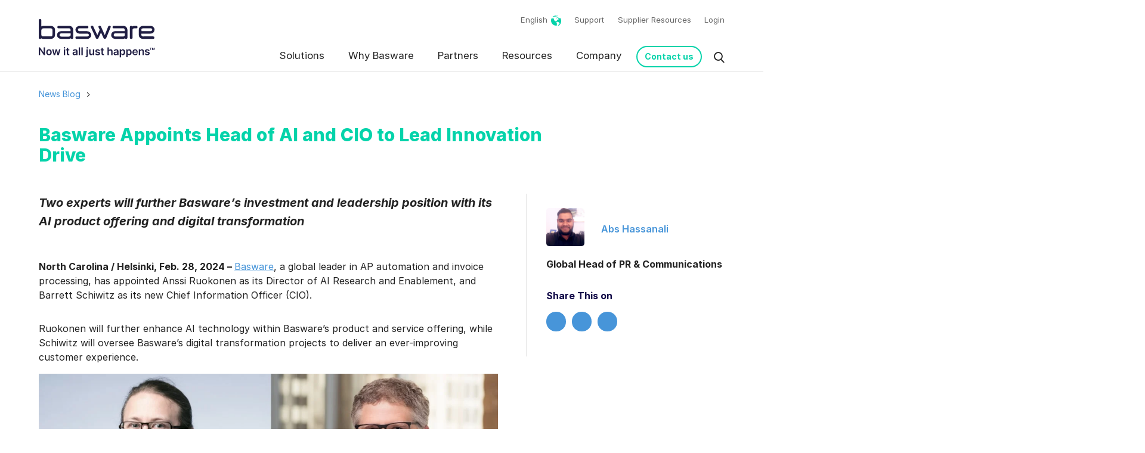

--- FILE ---
content_type: text/html; charset=UTF-8
request_url: https://news.basware.com/en/basware-appoints-head-of-ai-and-cio-to-lead-innovation-drive
body_size: 13225
content:
<!-- Config file: en-website.html --><!-- Config path: Basware MASTER/basware-com/settings/localization/en-website.html --><!doctype html><html lang="en" data-locale="en"><head>
    <meta charset="utf-8">
    <title>Basware Appoints Head of AI and CIO to Lead Innovation Drive</title><link rel="shortcut icon" href="https://news.basware.com/hubfs/basware-com-master/Assets/basware-com/img/favicon.ico"><meta name="description" content="Two experts will further Basware’s investment and leadership position with its AI product offering and digital transformation">
    
    
    <meta name="viewport" content="width=device-width, initial-scale=1">

    
    <meta property="og:description" content="Two experts will further Basware’s investment and leadership position with its AI product offering and digital transformation">
    <meta property="og:title" content="Basware Appoints Head of AI and CIO to Lead Innovation Drive">
    <meta name="twitter:description" content="Two experts will further Basware’s investment and leadership position with its AI product offering and digital transformation">
    <meta name="twitter:title" content="Basware Appoints Head of AI and CIO to Lead Innovation Drive">

    

    

    <style>
a.cta_button{-moz-box-sizing:content-box !important;-webkit-box-sizing:content-box !important;box-sizing:content-box !important;vertical-align:middle}.hs-breadcrumb-menu{list-style-type:none;margin:0px 0px 0px 0px;padding:0px 0px 0px 0px}.hs-breadcrumb-menu-item{float:left;padding:10px 0px 10px 10px}.hs-breadcrumb-menu-divider:before{content:'›';padding-left:10px}.hs-featured-image-link{border:0}.hs-featured-image{float:right;margin:0 0 20px 20px;max-width:50%}@media (max-width: 568px){.hs-featured-image{float:none;margin:0;width:100%;max-width:100%}}.hs-screen-reader-text{clip:rect(1px, 1px, 1px, 1px);height:1px;overflow:hidden;position:absolute !important;width:1px}
</style>

<link rel="stylesheet" href="https://news.basware.com/hubfs/hub_generated/template_assets/1/93629886774/1769680705841/template_app.css">
<link rel="stylesheet" href="https://news.basware.com/hubfs/hub_generated/template_assets/1/93628787784/1769680699472/template_page-blog-post.min.css">
<link rel="stylesheet" href="https://news.basware.com/hubfs/hub_generated/module_assets/1/127998332295/1758262200042/module_Mega_Menu.min.css">

    <script type="application/ld+json">
{
  "mainEntityOfPage" : {
    "@type" : "WebPage",
    "@id" : "https://news.basware.com/en/basware-appoints-head-of-ai-and-cio-to-lead-innovation-drive"
  },
  "author" : {
    "name" : "Abs Hassanali",
    "url" : "https://news.basware.com/en/author/abs-hassanali",
    "@type" : "Person"
  },
  "headline" : "Basware Appoints Head of AI and CIO to Lead Innovation Drive",
  "datePublished" : "2024-02-28T10:00:00.000Z",
  "dateModified" : "2024-04-02T13:10:30.188Z",
  "publisher" : {
    "name" : "Basware Oy",
    "logo" : {
      "url" : "https://news.basware.com/hubfs/basware-com-master/Assets/basware-com/img/basware.svg",
      "@type" : "ImageObject"
    },
    "@type" : "Organization"
  },
  "@context" : "https://schema.org",
  "@type" : "BlogPosting"
}
</script>



    
<!--  Added by GoogleTagManager integration -->
<script>
var _hsp = window._hsp = window._hsp || [];
window.dataLayer = window.dataLayer || [];
function gtag(){dataLayer.push(arguments);}

var useGoogleConsentModeV2 = true;
var waitForUpdateMillis = 1000;



var hsLoadGtm = function loadGtm() {
    if(window._hsGtmLoadOnce) {
      return;
    }

    if (useGoogleConsentModeV2) {

      gtag('set','developer_id.dZTQ1Zm',true);

      gtag('consent', 'default', {
      'ad_storage': 'denied',
      'analytics_storage': 'denied',
      'ad_user_data': 'denied',
      'ad_personalization': 'denied',
      'wait_for_update': waitForUpdateMillis
      });

      _hsp.push(['useGoogleConsentModeV2'])
    }

    (function(w,d,s,l,i){w[l]=w[l]||[];w[l].push({'gtm.start':
    new Date().getTime(),event:'gtm.js'});var f=d.getElementsByTagName(s)[0],
    j=d.createElement(s),dl=l!='dataLayer'?'&l='+l:'';j.async=true;j.src=
    'https://www.googletagmanager.com/gtm.js?id='+i+dl;f.parentNode.insertBefore(j,f);
    })(window,document,'script','dataLayer','GTM-MQ9M3V4');

    window._hsGtmLoadOnce = true;
};

_hsp.push(['addPrivacyConsentListener', function(consent){
  if(consent.allowed || (consent.categories && consent.categories.analytics)){
    hsLoadGtm();
  }
}]);

</script>

<!-- /Added by GoogleTagManager integration -->


<script>
  dataLayer = [];
</script>
<script src="https://news.basware.com/hubfs/UTM%20Script/utm-cookies-script.js"></script>

<script type="text/javascript">
  (function(c,l,a,r,i,t,y){
    c[a]=c[a]||function(){(c[a].q=c[a].q||[]).push(arguments)};
    t=l.createElement(r);t.async=1;t.src="https://www.clarity.ms/tag/"+i;
    y=l.getElementsByTagName(r)[0];y.parentNode.insertBefore(t,y);
  })(window, document, "clarity", "script", "swqa5kvwzw");
</script>



<script id="clearout-js-widget" src="https://clearout.io/jswidget/dae196146326c691ebd1ddc8c871905b" async></script>



<link rel="amphtml" href="https://news.basware.com/en/basware-appoints-head-of-ai-and-cio-to-lead-innovation-drive?hs_amp=true">

<meta property="og:url" content="https://news.basware.com/en/basware-appoints-head-of-ai-and-cio-to-lead-innovation-drive">
<meta name="twitter:card" content="summary">

<link rel="canonical" href="https://news.basware.com/en/basware-appoints-head-of-ai-and-cio-to-lead-innovation-drive">
<meta name="google-site-verification" content="3LIz7_kJu1P8tHzBc05yUr7GH8tuvwmE1gOnlCWECTo">
<meta property="og:type" content="article">
<link rel="alternate" type="application/rss+xml" href="https://news.basware.com/en/rss.xml">
<meta name="twitter:domain" content="news.basware.com">

<meta http-equiv="content-language" content="en">





<meta name="generator" content="HubSpot"></head><body class="blog-post-page nav-fixed  hs-content-id-158360803598 hs-blog-post hs-blog-id-89524788283">
<!--  Added by GoogleTagManager integration -->
<noscript><iframe src="https://www.googletagmanager.com/ns.html?id=GTM-MQ9M3V4" height="0" width="0" style="display:none;visibility:hidden"></iframe></noscript>

<!-- /Added by GoogleTagManager integration -->
<div data-global-resource-path="Basware MASTER/basware-com/templates/partials/basware.com-mobile-menu.html"><nav id="mobile-menu">
      <a class="moon-x mm-btn--close" href="#"></a><ul>
          <li><a href="https://www.basware.com/en/" title="Home">Home</a></li>
          <li>
             <a class="cky-banner-element"> Cookie Preferences </a>
          </li><li>
                <a href="https://www.basware.com/en/solutions/ap-automation" title="Solutions">Solutions</a><ul><li>
                                <a href="https://www.basware.com/en/solutions/ap-automation">AP Automation</a><ul><li>
                                                <a href="https://www.basware.com/en/s/4hana-transformation">S/4HANA Hub</a>
                                            </li><li>
                                                <a href="https://www.basware.com/en/solutions/ap-automation/smartcoding">SmartCoding</a>
                                            </li><li>
                                                <a href="https://www.basware.com/en/solutions/ap-automation/basware-insights">Basware Insights</a>
                                            </li><li>
                                                <a href="https://www.basware.com/en/solutions/ap-automation/smartpdf">SmartPDF</a>
                                            </li><li>
                                                <a href="https://www.basware.com/en/solutions/ap-automation/invoice-matching">Invoice Matching</a>
                                            </li><li>
                                                <a href="https://www.basware.com/en/solutions/ap-automation/revolutionize-your-ap-with-invoiceai"> InvoiceAI</a>
                                            </li><li>
                                                <a href="https://www.basware.com/en/solutions/ap-automation/invoiceai-for-non-po-invoice-automation">InvoiceAI for Non-PO Invoices</a>
                                            </li><li>
                                                <a href="https://www.basware.com/en/solutions/ap-automation/invoiceai-for-po-invoice-automation">InvoiceAI for PO Invoices</a>
                                            </li></ul></li><li>
                                <a href="https://www.basware.com/en/solutions/e-invoicing-network/">e-Invoicing Network</a><ul><li>
                                                <a href="https://www.basware.com/en/solutions/e-invoicing-network/receiving-e-invoices/">Receiving e-Invoices</a>
                                            </li><li>
                                                <a href="https://www.basware.com/en/solutions/e-invoicing-network/basware-invoice-enrichment">Invoice Enrichment</a>
                                            </li><li>
                                                <a href="https://www.basware.com/en/solutions/e-invoicing-network/sending-e-invoices/">Sending e-Invoices</a>
                                            </li><li>
                                                <a href="https://www.basware.com/en/solutions/e-invoicing-network/e-invoicing-archive">e-Invoicing Archive (Vault)</a>
                                            </li><li>
                                                <a href="https://www.basware.com/en/solutions/e-invoicing-network/network-interoperability">e-Invoicing Interoperability</a>
                                            </li></ul></li><li>
                                <a href="https://www.basware.com/en/compliance-hub">Compliance</a><ul><li>
                                                <a href="https://www.basware.com/en/compliance-hub">Global Invoice Compliance</a>
                                            </li><li>
                                                <a href="https://www.basware.com/en/compliance-map">Global e-Invoicing Compliance Map</a>
                                            </li><li>
                                                <a href="https://e-invoicing-compliance.basware.com/en">e-Invoicing Compliance News</a>
                                            </li><li>
                                                <a href="https://www.basware.com/en/solutions/ap-automation/basware-guardian-for-ap">Basware Guardian for AP</a>
                                            </li></ul></li><li>
                                <a href="https://www.basware.com/en/why-basware/ap-assurance">AP Assurance</a><ul><li>
                                                <a href="https://www.basware.com/en/solutions/ap-automation/ap-protect">AP Protect</a>
                                            </li><li>
                                                <a href="https://www.basware.com/en/solutions/ap-automation/ap-audit-recovery">AP Audit &amp; Recovery</a>
                                            </li><li>
                                                <a href="https://www.basware.com/en/solutions/ap-automation/statement-matching">Statement Matching</a>
                                            </li></ul></li><li>
                                <a href="https://www.basware.com/en/solutions/procure-to-pay/">Procure-to-Pay</a><ul><li>
                                                <a href="https://www.basware.com/en/solutions/e-procurement/">e-Procurement</a>
                                            </li><li>
                                                <a href="https://www.basware.com/en/solutions/e-procurement/marketplace/">Basware Marketplace</a>
                                            </li></ul></li></ul></li><li>
                <a href="https://www.basware.com/en/why-basware/intelligent-automation" title="Why Basware">Why Basware</a><ul><li>
                                <a href="https://www.basware.com/en/why-basware/invoice-lifecycle-management">Invoice Lifecycle Management</a><ul><li>
                                                <a href="https://www.basware.com/en/why-basware/intelligent-automation">Intelligent Automation</a>
                                            </li><li>
                                                <a href="https://www.basware.com/en/why-basware/full-compliance-complete-control">Full Compliance. Complete Control</a>
                                            </li><li>
                                                <a href="https://www.basware.com/en/why-basware/all-invoices-everywhere">All Invoices. Everywhere</a>
                                            </li><li>
                                                <a href="https://www.basware.com/en/why-basware/advanced-cloud-technology/erp-integrations/">ERP Integrations</a>
                                            </li></ul></li><li>
                                <a href="https://www.basware.com/en/why-basware/customers/">Drive Customer Value</a><ul><li>
                                                <a href="https://www.basware.com/en/why-basware/customers/">Customer Success Stories</a>
                                            </li><li>
                                                <a href="https://customer.basware.com/en">Customer Blog</a>
                                            </li><li>
                                                <a href="https://www.basware.com/en/why-basware/customer-support-services">Customer Support Services</a>
                                            </li></ul></li><li>
                                <a href="https://www.basware.com/en/why-basware/full-compliance-complete-control">Featured Content</a><ul><li>
                                                <a href="https://perspectives.basware.com/invoice-lifecycle-management-4-forces/">Invoice Lifecycle Management Hub</a>
                                            </li><li>
                                                <a href="https://www.basware.com/en/ai-hub">AI Hub</a>
                                            </li><li>
                                                <a href="https://news.basware.com/en">Company News</a>
                                            </li><li>
                                                <a href="https://customer.basware.com/en/releases">Latest Innovations</a>
                                            </li></ul></li></ul></li><li>
                <a href="https://www.basware.com/en/about-basware/partners/" title="Partners">Partners</a><ul><li>
                                <a href="https://www.basware.com/en/about-basware/partners/find-a-partner">Find a Partner</a><ul><li>
                                                <a href="https://www.basware.com/en/about-basware/partners/find-a-partner?partner%20type=system%20integrator,%20consultancy%20and%20advisory">Consultancy Partners </a>
                                            </li><li>
                                                <a href="https://www.basware.com/en/about-basware/partners/find-a-partner?partner%20type=value-added%20resellers">Added Reseller Partners </a>
                                            </li><li>
                                                <a href="https://www.basware.com/en/about-basware/partners/find-a-partner?partner%20type=technology">Technology Partners</a>
                                            </li></ul></li><li>
                                <a href="https://www.basware.com/en/about-basware/partners/already-a-partner/">Already a Partner?</a><ul><li>
                                                <a href="https://www.basware.com/en/about-basware/partners/already-a-partner/">Partner Resources</a>
                                            </li><li>
                                                <a href="https://info.basware.com/basware-partner-newsletter">Partner Newsletter</a>
                                            </li></ul></li><li>
                                <a href="https://info.basware.com/en/contact-basware-partner-team">Become a Partner</a><ul><li>
                                                <a href="https://info.basware.com/en/contact-basware-partner-team">Contact the Partner team</a>
                                            </li></ul></li></ul></li><li>
                <a href="https://www.basware.com/en/resources" title="Resources">Resources</a><ul><li>
                                <a href="https://www.basware.com/en/resources">Resources</a><ul><li>
                                                <a href="https://www.basware.com/en/resources?categoryid=166&amp;ctype=analyst%20report">Analyst Reports</a>
                                            </li><li>
                                                <a href="https://www.basware.com/en/why-basware/customers/">Case Studies</a>
                                            </li><li>
                                                <a href="https://www.basware.com/en/resources?ctype=videos%20and%20recordings">On-demand Webinars</a>
                                            </li><li>
                                                <a href="https://developer.basware.com/en/">Developer Resources</a>
                                            </li><li>
                                                <a href="https://www.basware.com/en/resources">All Resources</a>
                                            </li></ul></li><li>
                                <a href="https://www.basware.com/en/customer-recordings">For Customers</a><ul><li>
                                                <a href="https://customer.basware.com/en/training-hub">Customer Training Hub</a>
                                            </li><li>
                                                <a href="https://customer.basware.com/en/releases">What's New</a>
                                            </li><li>
                                                <a href="https://customer.basware.com/en">Customer Blog</a>
                                            </li><li>
                                                <a href="https://www.basware.com/en/events?sol=for%20customers">Upcoming Customer Events</a>
                                            </li><li>
                                                <a href="https://customer.basware.com/en/basware-ambassadors">Become an Ambassador</a>
                                            </li><li>
                                                <a href="https://basware.service-now.com/bw">Support Portal</a>
                                            </li></ul></li><li>
                                <a href="https://www.basware.com/en/for-suppliers">For Suppliers</a><ul><li>
                                                <a href="https://www.basware.com/en/for-suppliers">Supplier Resources</a>
                                            </li></ul></li><li>
                                <a href="https://www.basware.com/en/events">Events</a><ul><li>
                                                <a href="https://www.basware.com/en/events">Upcoming Events</a>
                                            </li><li>
                                                <a href="https://www.basware.com/en/events?event%20type=online%20event">Upcoming Webinars</a>
                                            </li></ul></li><li>
                                <a href="https://blog.basware.com/en">Blog</a><ul><li>
                                                <a href="https://blog.basware.com/en/tag/ap-automation">AP Automation posts</a>
                                            </li><li>
                                                <a href="https://e-invoicing-compliance.basware.com/en">Compliance posts</a>
                                            </li><li>
                                                <a href="https://blog.basware.com/en/tag/e-invoicing">E-invoicing posts</a>
                                            </li></ul></li></ul></li><li>
                <a href="https://www.basware.com/en/about-basware" title="Company">Company</a><ul><li>
                                <a href="https://www.basware.com/en/about-basware">About Basware</a><ul><li>
                                                <a href="https://www.basware.com/en/celebrating-40-years">40 Years of Innovation</a>
                                            </li><li>
                                                <a href="https://www.basware.com/en/about-basware/leadership-team/">Leadership</a>
                                            </li><li>
                                                <a href="https://www.basware.com/en/about-basware/investors">Investors</a>
                                            </li></ul></li><li>
                                <a href="https://www.basware.com/en/about-basware/sustainability">Sustainability</a><ul><li>
                                                <a href="https://www.basware.com/en/about-basware/sustainability/our-products">Our Products</a>
                                            </li><li>
                                                <a href="https://www.basware.com/en/about-basware/our-environmental-impact">Environment</a>
                                            </li><li>
                                                <a href="https://www.basware.com/en/about-basware/our-social-impact">Social Impact</a>
                                            </li><li>
                                                <a href="https://www.basware.com/en/about-basware/governance-and-ethics">Governance &amp; Ethics</a>
                                            </li><li>
                                                <a href="https://www.basware.com/en/footer/statements-and-policies">Statements &amp; Policies</a>
                                            </li><li>
                                                <a href="https://www.basware.com/en/why-basware/trust/">Trust &amp; Security</a>
                                            </li></ul></li><li>
                                <a href="https://careers.basware.com/">Careers</a><ul><li>
                                                <a href="https://careers.basware.com/">Open Positions</a>
                                            </li></ul></li><li>
                                <a href="https://news.basware.com/en">Newsroom</a><ul><li>
                                                <a href="https://news.basware.com/en">Press Releases</a>
                                            </li><li>
                                                <a href="https://customer.basware.com/en/releases">Latest Product Releases</a>
                                            </li><li>
                                                <a href="https://blog.basware.com/en">Blog</a>
                                            </li></ul></li></ul></li><li><a href="https://www.basware.com/en/contact-us" title="Contact Us">Contact Us</a><a href="https://basware.service-now.com/bw" title="Support">Support</a><a href="https://www.basware.com/en/for-suppliers" title="Supplier Resources">Supplier Resources</a><a href="https://www.basware.com/en/login" title="Login">Login</a></li></ul></nav></div><div class="body-wrapper outer-container">
      <!-- header url: false --><!-- In staging site --><div data-global-resource-path="Basware MASTER/basware-com/templates/partials/header.html"><div id="hs_cos_wrapper_module_16917593592053" class="hs_cos_wrapper hs_cos_wrapper_widget hs_cos_wrapper_type_module" style="" data-hs-cos-general-type="widget" data-hs-cos-type="module"><!-- Current lang:  -->
<!-- Main menu ID: 93321251845 --> 

<div class="relative">
  <header class="o-wrapper c-header hnew" id="header" data-role="TopNav-main">
    <div class="Container">
      <a class="TopNav-logo" href="https://www.basware.com/en/">
        <img src="https://news.basware.com/hubfs/basware-com-master/Assets/basware-com/img/basware.svg" alt="Basware Oy,">
      </a>
      <div class="right">
        <div class="c-utility  ">
          <ul class="c-utility-menu">
            <li class="c-country-selector">
              <a title="English" href="https://www.basware.com/en/">
                <span class="c-country">English</span>
              </a>
              <ul><li class="active">
                  
                  

                  
                  
                  <a href="https://www.basware.com/en/">English</a>
                </li><li>
                  
                  

                  
                  
                  <a href="https://www.basware.com/fr/">French</a>
                </li><li>
                  
                  

                  
                  
                  <a href="https://www.basware.com/de/">German</a>
                </li></ul>
            </li>
          </ul><ul class="c-utility-nav mt-0"><li>
              <a href="https://www.basware.com/en/contact-us" title="Contact Us">Contact Us</a>
            </li><li>
              <a href="https://basware.service-now.com/bw" title="Support">Support</a>
            </li><li>
              <a href="https://www.basware.com/en/for-suppliers" title="Supplier Resources">Supplier Resources</a>
            </li><li>
              <a href="https://www.basware.com/en/login" title="Login">Login</a>
            </li></ul></div>
        <div class="c-header-menu-wrapper"><nav class="c-main-nav ">
            <ul><li>
                <a href="https://www.basware.com/en/solutions/ap-automation" title="Solutions">Solutions</a><div class="c-mega-menu c-mega-menu__5c">
                  <div class="Container"><div class="c-mega-menu--col">
                      <h4>
                        <a href="https://www.basware.com/en/solutions/ap-automation" title="AP Automation">AP Automation</a>
                      </h4>
                      
                      <ul>
                        
                        <li>
                          <a href="https://www.basware.com/en/s/4hana-transformation" title="S/4HANA Hub">S/4HANA Hub</a>
                        </li>
                        <li>
                          <a href="https://www.basware.com/en/solutions/ap-automation/smartcoding" title="SmartCoding">SmartCoding</a>
                        </li>
                        <li>
                          <a href="https://www.basware.com/en/solutions/ap-automation/basware-insights" title="Basware Insights">Basware Insights</a>
                        </li>
                        <li>
                          <a href="https://www.basware.com/en/solutions/ap-automation/smartpdf" title="SmartPDF">SmartPDF</a>
                        </li>
                        <li>
                          <a href="https://www.basware.com/en/solutions/ap-automation/invoice-matching" title="Invoice Matching">Invoice Matching</a>
                        </li>
                        <li>
                          <a href="https://www.basware.com/en/solutions/ap-automation/revolutionize-your-ap-with-invoiceai" title=" InvoiceAI"> InvoiceAI</a>
                        </li>
                        <li>
                          <a href="https://www.basware.com/en/solutions/ap-automation/invoiceai-for-non-po-invoice-automation" title="InvoiceAI for Non-PO Invoices">InvoiceAI for Non-PO Invoices</a>
                        </li>
                        <li>
                          <a href="https://www.basware.com/en/solutions/ap-automation/invoiceai-for-po-invoice-automation" title="InvoiceAI for PO Invoices">InvoiceAI for PO Invoices</a>
                        </li></ul></div><div class="c-mega-menu--col">
                      <h4>
                        <a href="https://www.basware.com/en/solutions/e-invoicing-network/" title="e-Invoicing Network">e-Invoicing Network</a>
                      </h4>
                      
                      <ul>
                        
                        <li>
                          <a href="https://www.basware.com/en/solutions/e-invoicing-network/receiving-e-invoices/" title="Receiving e-Invoices">Receiving e-Invoices</a>
                        </li>
                        <li>
                          <a href="https://www.basware.com/en/solutions/e-invoicing-network/basware-invoice-enrichment" title="Invoice Enrichment">Invoice Enrichment</a>
                        </li>
                        <li>
                          <a href="https://www.basware.com/en/solutions/e-invoicing-network/sending-e-invoices/" title="Sending e-Invoices">Sending e-Invoices</a>
                        </li>
                        <li>
                          <a href="https://www.basware.com/en/solutions/e-invoicing-network/e-invoicing-archive" title="e-Invoicing Archive (Vault)">e-Invoicing Archive (Vault)</a>
                        </li>
                        <li>
                          <a href="https://www.basware.com/en/solutions/e-invoicing-network/network-interoperability" title="e-Invoicing Interoperability">e-Invoicing Interoperability</a>
                        </li></ul></div><div class="c-mega-menu--col">
                      <h4>
                        <a href="https://www.basware.com/en/compliance-hub" title="Compliance">Compliance</a>
                      </h4>
                      
                      <ul>
                        
                        <li>
                          <a href="https://www.basware.com/en/compliance-hub" title="Global Invoice Compliance">Global Invoice Compliance</a>
                        </li>
                        <li>
                          <a href="https://www.basware.com/en/compliance-map" title="Global e-Invoicing Compliance Map">Global e-Invoicing Compliance Map</a>
                        </li>
                        <li>
                          <a href="https://e-invoicing-compliance.basware.com/en" title="e-Invoicing Compliance News">e-Invoicing Compliance News</a>
                        </li>
                        <li>
                          <a href="https://www.basware.com/en/solutions/ap-automation/basware-guardian-for-ap" title="Basware Guardian for AP">Basware Guardian for AP</a>
                        </li></ul></div><div class="c-mega-menu--col">
                      <h4>
                        <a href="https://www.basware.com/en/why-basware/ap-assurance" title="AP Assurance">AP Assurance</a>
                      </h4>
                      
                      <ul>
                        
                        <li>
                          <a href="https://www.basware.com/en/solutions/ap-automation/ap-protect" title="AP Protect">AP Protect</a>
                        </li>
                        <li>
                          <a href="https://www.basware.com/en/solutions/ap-automation/ap-audit-recovery" title="AP Audit &amp; Recovery">AP Audit &amp; Recovery</a>
                        </li>
                        <li>
                          <a href="https://www.basware.com/en/solutions/ap-automation/statement-matching" title="Statement Matching">Statement Matching</a>
                        </li></ul></div><div class="c-mega-menu--col">
                      <h4>
                        <a href="https://www.basware.com/en/solutions/procure-to-pay/" title="Procure-to-Pay">Procure-to-Pay</a>
                      </h4>
                      
                      <ul>
                        
                        <li>
                          <a href="https://www.basware.com/en/solutions/e-procurement/" title="e-Procurement">e-Procurement</a>
                        </li>
                        <li>
                          <a href="https://www.basware.com/en/solutions/e-procurement/marketplace/" title="Basware Marketplace">Basware Marketplace</a>
                        </li></ul></div></div>
                  
                  
                  
                  <div class="ribbon-cta">
                    <img alt="Ribbon CTA" src="https://news.basware.com/hubfs/basware-com-master/Assets/basware-com/icons/basware-icon-contact-us.svg" width="40">
                    <p><a href="https://hubs.ly/Q01-WGVj0">Ready to start a conversation? <strong>Get in touch with our solution experts</strong></a></p>
                  </div>
                  
                  
                  
                  
                  
                  
                  
                  
                  
                  
                </div></li><li>
                <a href="https://www.basware.com/en/why-basware/intelligent-automation" title="Why Basware">Why Basware</a><div class="c-mega-menu c-mega-menu__5c">
                  <div class="Container"><div class="c-mega-menu--col">
                      <h4>
                        <a href="https://www.basware.com/en/why-basware/invoice-lifecycle-management" title="Invoice Lifecycle Management">Invoice Lifecycle Management</a>
                      </h4>
                      
                      <ul>
                        
                        <li>
                          <a href="https://www.basware.com/en/why-basware/intelligent-automation" title="Intelligent Automation">Intelligent Automation</a>
                        </li>
                        <li>
                          <a href="https://www.basware.com/en/why-basware/full-compliance-complete-control" title="Full Compliance. Complete Control">Full Compliance. Complete Control</a>
                        </li>
                        <li>
                          <a href="https://www.basware.com/en/why-basware/all-invoices-everywhere" title="All Invoices. Everywhere">All Invoices. Everywhere</a>
                        </li>
                        <li>
                          <a href="https://www.basware.com/en/why-basware/advanced-cloud-technology/erp-integrations/" title="ERP Integrations">ERP Integrations</a>
                        </li></ul></div><div class="c-mega-menu--col">
                      <h4>
                        <a href="https://www.basware.com/en/why-basware/customers/" title="Drive Customer Value">Drive Customer Value</a>
                      </h4>
                      
                      <ul>
                        
                        <li>
                          <a href="https://www.basware.com/en/why-basware/customers/" title="Customer Success Stories">Customer Success Stories</a>
                        </li>
                        <li>
                          <a href="https://customer.basware.com/en" title="Customer Blog">Customer Blog</a>
                        </li>
                        <li>
                          <a href="https://www.basware.com/en/why-basware/customer-support-services" title="Customer Support Services">Customer Support Services</a>
                        </li></ul></div><div class="c-mega-menu--col">
                      <h4>
                        <a href="https://www.basware.com/en/why-basware/full-compliance-complete-control" title="Featured Content">Featured Content</a>
                      </h4>
                      
                      <ul>
                        
                        <li>
                          <a href="https://perspectives.basware.com/invoice-lifecycle-management-4-forces/" title="Invoice Lifecycle Management Hub">Invoice Lifecycle Management Hub</a>
                        </li>
                        <li>
                          <a href="https://www.basware.com/en/ai-hub" title="AI Hub">AI Hub</a>
                        </li>
                        <li>
                          <a href="https://news.basware.com/en" title="Company News">Company News</a>
                        </li>
                        <li>
                          <a href="https://customer.basware.com/en/releases" title="Latest Innovations">Latest Innovations</a>
                        </li></ul></div></div>
                  
                  
                  
                  
                  
                  <div class="ribbon-cta">
                    <img alt="Ribbon CTA" src="https://news.basware.com/hubfs/basware-com-master/Assets/basware-com/icons/basware-icon-contact-us.svg" width="40">
                    <p><a href="https://hubs.ly/Q01-WGWm0">Ready to start a conversation? <strong>Get in touch with our solution experts</strong></a></p>
                  </div>
                  
                  
                  
                  
                  
                  
                  
                  
                </div></li><li>
                <a href="https://www.basware.com/en/about-basware/partners/" title="Partners">Partners</a><div class="c-mega-menu c-mega-menu__5c">
                  <div class="Container"><div class="c-mega-menu--col">
                      <h4>
                        <a href="https://www.basware.com/en/about-basware/partners/find-a-partner" title="Find a Partner">Find a Partner</a>
                      </h4>
                      
                      <ul>
                        
                        <li>
                          <a href="https://www.basware.com/en/about-basware/partners/find-a-partner?partner%20type=system%20integrator,%20consultancy%20and%20advisory" title="Consultancy Partners ">Consultancy Partners </a>
                        </li>
                        <li>
                          <a href="https://www.basware.com/en/about-basware/partners/find-a-partner?partner%20type=value-added%20resellers" title="Added Reseller Partners ">Added Reseller Partners </a>
                        </li>
                        <li>
                          <a href="https://www.basware.com/en/about-basware/partners/find-a-partner?partner%20type=technology" title="Technology Partners">Technology Partners</a>
                        </li></ul></div><div class="c-mega-menu--col">
                      <h4>
                        <a href="https://www.basware.com/en/about-basware/partners/already-a-partner/" title="Already a Partner?">Already a Partner?</a>
                      </h4>
                      
                      <ul>
                        
                        <li>
                          <a href="https://www.basware.com/en/about-basware/partners/already-a-partner/" title="Partner Resources">Partner Resources</a>
                        </li>
                        <li>
                          <a href="https://info.basware.com/basware-partner-newsletter" title="Partner Newsletter">Partner Newsletter</a>
                        </li></ul></div><div class="c-mega-menu--col">
                      <h4>
                        <a href="https://info.basware.com/en/contact-basware-partner-team" title="Become a Partner">Become a Partner</a>
                      </h4>
                      
                      <ul>
                        
                        <li>
                          <a href="https://info.basware.com/en/contact-basware-partner-team" title="Contact the Partner team">Contact the Partner team</a>
                        </li></ul></div></div>
                  
                  
                  
                  
                  
                  
                  
                  <div class="ribbon-cta">
                    <img alt="Ribbon CTA" src="https://news.basware.com/hubfs/basware-com-master/Assets/basware-com/icons/basware-icon-contact-us.svg" width="40">
                    <p><a href="https://hubs.ly/Q01-WG-V0">Want to know more? <strong>Get in touch with one of our partner managers</strong></a></p>
                  </div>
                  
                  
                  
                  
                  
                  
                </div></li><li>
                <a href="https://www.basware.com/en/resources" title="Resources">Resources</a><div class="c-mega-menu c-mega-menu__5c">
                  <div class="Container"><div class="c-mega-menu--col">
                      <h4>
                        <a href="https://www.basware.com/en/resources" title="Resources">Resources</a>
                      </h4>
                      
                      <ul>
                        
                        <li>
                          <a href="https://www.basware.com/en/resources?categoryid=166&amp;ctype=analyst%20report" title="Analyst Reports">Analyst Reports</a>
                        </li>
                        <li>
                          <a href="https://www.basware.com/en/why-basware/customers/" title="Case Studies">Case Studies</a>
                        </li>
                        <li>
                          <a href="https://www.basware.com/en/resources?ctype=videos%20and%20recordings" title="On-demand Webinars">On-demand Webinars</a>
                        </li>
                        <li>
                          <a href="https://developer.basware.com/en/" title="Developer Resources">Developer Resources</a>
                        </li>
                        <li>
                          <a href="https://www.basware.com/en/resources" title="All Resources">All Resources</a>
                        </li></ul></div><div class="c-mega-menu--col">
                      <h4>
                        <a href="https://www.basware.com/en/customer-recordings" title="For Customers">For Customers</a>
                      </h4>
                      
                      <ul>
                        
                        <li>
                          <a href="https://customer.basware.com/en/training-hub" title="Customer Training Hub">Customer Training Hub</a>
                        </li>
                        <li>
                          <a href="https://customer.basware.com/en/releases" title="What's New">What's New</a>
                        </li>
                        <li>
                          <a href="https://customer.basware.com/en" title="Customer Blog">Customer Blog</a>
                        </li>
                        <li>
                          <a href="https://www.basware.com/en/events?sol=for%20customers" title="Upcoming Customer Events">Upcoming Customer Events</a>
                        </li>
                        <li>
                          <a href="https://customer.basware.com/en/basware-ambassadors" title="Become an Ambassador">Become an Ambassador</a>
                        </li>
                        <li>
                          <a href="https://basware.service-now.com/bw" title="Support Portal">Support Portal</a>
                        </li></ul></div><div class="c-mega-menu--col">
                      <h4>
                        <a href="https://www.basware.com/en/for-suppliers" title="For Suppliers">For Suppliers</a>
                      </h4>
                      
                      <ul>
                        
                        <li>
                          <a href="https://www.basware.com/en/for-suppliers" title="Supplier Resources">Supplier Resources</a>
                        </li></ul></div><div class="c-mega-menu--col">
                      <h4>
                        <a href="https://www.basware.com/en/events" title="Events">Events</a>
                      </h4>
                      
                      <ul>
                        
                        <li>
                          <a href="https://www.basware.com/en/events" title="Upcoming Events">Upcoming Events</a>
                        </li>
                        <li>
                          <a href="https://www.basware.com/en/events?event%20type=online%20event" title="Upcoming Webinars">Upcoming Webinars</a>
                        </li></ul></div><div class="c-mega-menu--col">
                      <h4>
                        <a href="https://blog.basware.com/en" title="Blog">Blog</a>
                      </h4>
                      
                      <ul>
                        
                        <li>
                          <a href="https://blog.basware.com/en/tag/ap-automation" title="AP Automation posts">AP Automation posts</a>
                        </li>
                        <li>
                          <a href="https://e-invoicing-compliance.basware.com/en" title="Compliance posts">Compliance posts</a>
                        </li>
                        <li>
                          <a href="https://blog.basware.com/en/tag/e-invoicing" title="E-invoicing posts">E-invoicing posts</a>
                        </li></ul></div></div>
                  
                  
                  
                  
                  
                  
                  
                  
                  
                  <div class="ribbon-cta">
                    <img alt="Ribbon CTA" src="https://news.basware.com/hubfs/basware-com-master/Assets/basware-com/icons/basware-icon-contact-us.svg" width="40">
                    <p><a href="https://hubs.ly/Q01-WHbs0">Say hello to fully automated processes with Basware Touchless Invoicing. <strong>Learn more</strong></a></p>
                  </div>
                  
                  
                  
                  
                </div></li><li>
                <a href="https://www.basware.com/en/about-basware" title="Company">Company</a><div class="c-mega-menu c-mega-menu__5c">
                  <div class="Container"><div class="c-mega-menu--col">
                      <h4>
                        <a href="https://www.basware.com/en/about-basware" title="About Basware">About Basware</a>
                      </h4>
                      
                      <ul>
                        
                        <li>
                          <a href="https://www.basware.com/en/celebrating-40-years" title="40 Years of Innovation">40 Years of Innovation</a>
                        </li>
                        <li>
                          <a href="https://www.basware.com/en/about-basware/leadership-team/" title="Leadership">Leadership</a>
                        </li>
                        <li>
                          <a href="https://www.basware.com/en/about-basware/investors" title="Investors">Investors</a>
                        </li></ul></div><div class="c-mega-menu--col">
                      <h4>
                        <a href="https://www.basware.com/en/about-basware/sustainability" title="Sustainability">Sustainability</a>
                      </h4>
                      
                      <ul>
                        
                        <li>
                          <a href="https://www.basware.com/en/about-basware/sustainability/our-products" title="Our Products">Our Products</a>
                        </li>
                        <li>
                          <a href="https://www.basware.com/en/about-basware/our-environmental-impact" title="Environment">Environment</a>
                        </li>
                        <li>
                          <a href="https://www.basware.com/en/about-basware/our-social-impact" title="Social Impact">Social Impact</a>
                        </li>
                        <li>
                          <a href="https://www.basware.com/en/about-basware/governance-and-ethics" title="Governance &amp; Ethics">Governance &amp; Ethics</a>
                        </li>
                        <li>
                          <a href="https://www.basware.com/en/footer/statements-and-policies" title="Statements &amp; Policies">Statements &amp; Policies</a>
                        </li>
                        <li>
                          <a href="https://www.basware.com/en/why-basware/trust/" title="Trust &amp; Security">Trust &amp; Security</a>
                        </li></ul></div><div class="c-mega-menu--col">
                      <h4>
                        <a href="https://careers.basware.com/" title="Careers">Careers</a>
                      </h4>
                      
                      <ul>
                        
                        <li>
                          <a href="https://careers.basware.com/" title="Open Positions">Open Positions</a>
                        </li></ul></div><div class="c-mega-menu--col">
                      <h4>
                        <a href="https://news.basware.com/en" title="Newsroom">Newsroom</a>
                      </h4>
                      
                      <ul>
                        
                        <li>
                          <a href="https://news.basware.com/en" title="Press Releases">Press Releases</a>
                        </li>
                        <li>
                          <a href="https://customer.basware.com/en/releases" title="Latest Product Releases">Latest Product Releases</a>
                        </li>
                        <li>
                          <a href="https://blog.basware.com/en" title="Blog">Blog</a>
                        </li></ul></div></div>
                  
                  
                  
                  
                  
                  
                  
                  
                  
                  
                  
                  <div class="ribbon-cta">
                    <img alt="Ribbon CTA" src="https://news.basware.com/hubfs/basware-com-master/Assets/basware-com/icons/basware-icon-contact-us.svg" width="40">
                    <p><a href="https://www.basware.com/en/resources/basware-sustainability-report">Explore how Basware is bringing ESG principles to life. <strong>Download our Sustainability Report -&gt;</strong></a></p>
                  </div>
                  
                  
                </div></li></ul>
          </nav><a href="#mobile-menu" class="c-menu-btn slide-menu-control moon-hamburger" data-target="demo-2" data-action="toggle"></a>
          

          
          <div class="h-cta">
            <span id="hs_cos_wrapper_module_16917593592053_" class="hs_cos_wrapper hs_cos_wrapper_widget hs_cos_wrapper_type_cta" style="" data-hs-cos-general-type="widget" data-hs-cos-type="cta"><div class="hs-web-interactive-inline" style="" data-hubspot-wrapper-cta-id="184694448948"> 
 <a href="https://cta-service-cms2.hubspot.com/web-interactives/public/v1/track/click?encryptedPayload=AVxigLIJQRg33rzuPbBX7j9cD%2Fob3qbqDeT1WKKt8N9Kkxl8Zb1CqPamcjcJCR8b7YZ3TEKZ8ThkuLD8zLekdqBS5a4dUcpY42VAYPd%2BvE5H7JHDJYkr2XOKbz7ry3Y2IpzLims6Psq6i%2BgU6GNleC7IDdWRJIkx%2FUkzLkuxKN3AqUyxxMvC%2B9ZhUP0%3D&amp;portalId=2999407" class="hs-inline-web-interactive-184694448948 button mblue  " data-hubspot-cta-id="184694448948"> Contact us </a> 
</div></span>
          </div>
          

          
          <div class="c-search-btn">
            <span class="moon-search"></span>
          </div>
          
        </div>
      </div>
    </div>

    <div class="c-search-drop hidden">
      <div class="Container relative" id="sitesearch">
        <div class="c-search--close">
          <span class="moon-x"></span>
        </div>
        
        <form action="/hs-search-results" class="flex">
          
          <input type="text" class="search-box" name="term" autocomplete="off" aria-label="Find..." placeholder="Find...">

          <input type="hidden" name="type" value="SITE_PAGE">

          <input type="hidden" name="type" value="LANDING_PAGE">

          <input type="hidden" name="type" value="BLOG_POST">
          <input type="hidden" name="type" value="LISTING_PAGE">

          <input type="hidden" name="language" value="en">

          <button aria-label="Search" class="c-search-btn">
            <img src="https://files.bufab.com/hubfs/Assets/bufab-com/icons/icon-search-white.svg" alt="Search" width="24" height="24">
          </button>
        </form>
      </div>
    </div>
  </header>
</div>

<style>
  @media (min-width:1024px){
    .c-utility-nav li:first-child{display:none !important}
  }
</style>
</div></div><!-- In .com site -->
<main class="body-container-wrapper">
  
  
  

  
  <!-- PostHero contains a custom Hero -->
  <div id="hs_cos_wrapper_module_1606814277341186" class="hs_cos_wrapper hs_cos_wrapper_widget hs_cos_wrapper_type_module" style="" data-hs-cos-general-type="widget" data-hs-cos-type="module"><div class="PostHero">
  <section class="Block Block--hero is-smart disable-dot bg-theme min-h-0">
    <div class="relative">
      <div class="Breadcrumb Container" data-set-link-page-transition="loading">
        <div class="max-w-grid mx-auto w-full">
          <ul>
  
  
  
            



            <li itemprop="itemListElement" itemscope itemtype="http://schema.org/ListItem">
              <a itemprop="item" href="https://news.basware.com/en"><span itemprop="name">News Blog</span></a>
            </li>
            <li itemprop="itemListElement" itemscope itemtype="http://schema.org/ListItem">
              <span itemprop="item"><span itemprop="name">Basware Appoints Head of AI and CIO to Lead Innovation Drive</span></span>
            </li>
          </ul>
        </div>
      </div>
      <div class="Container mt-0 pt-m md:pb-s lg:pb-m lg:mt-0 xl:pt-xs">
        <div class="Row items-start">
          <!-- Hero Content -->
          <div class="Col">
            <div class="Container px-0 mt-0 lg:mt-xs">
              <div class="Row ml-0"><h1 class="Col Col--12 xl:Col--9 mb-xs xl:mb-0 px-0"><span id="hs_cos_wrapper_name" class="hs_cos_wrapper hs_cos_wrapper_meta_field hs_cos_wrapper_type_text" style="" data-hs-cos-general-type="meta_field" data-hs-cos-type="text">Basware Appoints Head of AI and CIO to Lead Innovation Drive</span></h1></div>
            </div>
          </div>


        </div>
      </div>
    </div>
  </section>
</div></div>

  
  <div class="Container">

    
    
    

    <div class="StickyContainer">

      <div class="Row">
        <div class="Col Col--12 md:Col--12 lg:Col--8 lg:pr-0">

          <!-- HubSpot Rich-text Module content -->
          <div class="FlowingText has-preamble pb-s" data-em-digits="h2, h3">
            
            
            
            <span id="hs_cos_wrapper_post_body" class="hs_cos_wrapper hs_cos_wrapper_meta_field hs_cos_wrapper_type_rich_text" style="" data-hs-cos-general-type="meta_field" data-hs-cos-type="rich_text"><p style="text-align: left; font-weight: bold;">Two experts will further Basware’s investment and leadership position with its AI product offering and digital transformation</p>
<!--more-->
<p><strong>North Carolina / Helsinki, Feb. 28, 2024 – </strong><span><a href="https://www.basware.com/en/">Basware</a></span>, a global leader in AP automation and invoice processing, has appointed Anssi Ruokonen as its Director of AI Research and Enablement, and Barrett Schiwitz as its new Chief Information Officer (CIO).</p>
<p>Ruokonen will further enhance AI technology within Basware’s product and service offering, while Schiwitz will oversee Basware’s digital transformation projects to deliver an ever-improving customer experience.<img loading="lazy" src="https://news.basware.com/hs-fs/hubfs/basware-press-release.jpg?width=1200&amp;height=628&amp;name=basware-press-release.jpg" width="1200" height="628" alt="basware-press-release" style="height: auto; max-width: 100%; width: 1200px;" srcset="https://news.basware.com/hs-fs/hubfs/basware-press-release.jpg?width=600&amp;height=314&amp;name=basware-press-release.jpg 600w, https://news.basware.com/hs-fs/hubfs/basware-press-release.jpg?width=1200&amp;height=628&amp;name=basware-press-release.jpg 1200w, https://news.basware.com/hs-fs/hubfs/basware-press-release.jpg?width=1800&amp;height=942&amp;name=basware-press-release.jpg 1800w, https://news.basware.com/hs-fs/hubfs/basware-press-release.jpg?width=2400&amp;height=1256&amp;name=basware-press-release.jpg 2400w, https://news.basware.com/hs-fs/hubfs/basware-press-release.jpg?width=3000&amp;height=1570&amp;name=basware-press-release.jpg 3000w, https://news.basware.com/hs-fs/hubfs/basware-press-release.jpg?width=3600&amp;height=1884&amp;name=basware-press-release.jpg 3600w" sizes="(max-width: 1200px) 100vw, 1200px"></p>
<p>Generative AI has the potential to generate upwards of $4.4 trillion across all industries, according to <a href="https://www.mckinsey.com/capabilities/mckinsey-digital/our-insights/the-economic-potential-of-generative-ai-the-next-productivity-frontier#industry-impacts" target="_blank" rel="noopener">McKinsey</a>. Basware’s AI strategy is centered around expanding its innovation lead within its product offering and doing better with its customer experience.</p>
<p>The company is already utilizing AI through its SmartPDF system which automates the conversion of machine-readable PDFs to e-invoices with over <a href="https://www.basware.com/en/solutions/ap-automation/smartpdf" rel="noopener">97 per cent</a> accuracy, removing the need for outdated manual processes. Last year, Basware also teamed up with Microsoft to announce the use of ChatGPT within its customer support function, called <a href="https://news.basware.com/en/askmary-basware-teams-up-with-microsoft-to-enhance-customer-support-with-chatgpt">AskMary</a></p>
<p>Ruokonen will lead Basware’s AI development, shaping the company’s strategy, research and approach to AI, implementing AI technology to optimize Basware’s product offering and enhance operations across the business. He joins from AI firm Fluentic where he served as Chief Product Officer.</p>
<p>Ruokonen will be based in Helsinki, Finland and be part of Basware’s Products, Cloud Engineering &amp; Operations (PCE&amp;O) function.</p>
<p style="font-weight: normal;"><a href="https://www.linkedin.com/in/anssiruokonen/" target="_blank" rel="noopener">Anssi Ruokonen</a>, Director of AI Research and Enablement at <a href="https://www.basware.com/en/">Basware </a>said:</p>
<blockquote>
<p>“Basware’s commitment to leveraging AI in transforming business operations is exciting and I’m fascinated by AI’s potential in revolutionizing industries. Basware's position enables us to leverage AI in every aspect of our business, directly translating to increased customer value. By automating routine tasks, AI frees up human intellect to focus on creativity and strategic thinking. The democratization of AI means not just easing existing work, but empowering every team member with new capabilities.”</p>
</blockquote>
<p>&nbsp;</p>
<p>Basware is a world-leader in AP automation, developing and integrating AI solutions to deliver benefits across the invoice processing cycle, including invoice capture, data extraction and PO (purchase order) matching. Through <a href="https://www.basware.com/en/solutions/ap-automation/smartcoding">SmartCoding</a>, Basware further automates coding of invoices without a PO. SmartCoding leverages AI and uses the history of a supplier’s invoices to automatically code and send invoices along the workflow by creating rules for non-PO invoices. <a href="https://www.basware.com/en/solutions/ap-automation/basware-insights"><span>Basware Insights</span></a> has further harnessed AI to identify the risk of late invoice payments, capture early payment discounts, and analyze patterns in transaction data to help predict cash flow.</p>
<p style="margin-top: 0in; margin-right: -1pt; margin-bottom: 0.0001pt;"><span style="color: black;">&nbsp;</span></p>
<p>Meanwhile, as Chief Information Officer (CIO), Barrett Schiwitz will oversee Basware’s digital transformation projects including the technological advancement and management of Basware’s internal digital transformation to allow staff to better serve customers. The project will completely revamp Basware’s systems and data across all functions, starting with customer facing areas. This initiative will be supported by major investments in new systems and education to empower staff to deliver more value to customers.</p>
<p>With more than 30 years’ experience in the technology sector as a transformation leader, implementer and software developer, Schiwitz will strengthen Basware’s technology team as part of the company’s overall digital strategy. Prior to Basware, Schiwitz served as SVP of Integration and Business Transformation at tech firm Snap One.</p>
<p>Based in Atlanta, Georgia, Schiwitz will be a part of the executive team and report into CEO Jason Kurtz.</p>
<p style="font-weight: normal;"><a href="https://www.linkedin.com/in/barrettschiwitz/" target="_blank" rel="noopener">Barrett Schiwitz</a>, Chief Information Officer at <a href="http://basware/" target="_blank" rel="noopener">Basware</a>, said:</p>
<blockquote>
<p>“Technology plays a central role in any successful business, from finance functions to sales and marketing, and Basware’s emphasis on innovation with products and services that make a difference stood out from the rest. I’m excited to be a part of the team and leverage my experience to make an impact by leading the digital transformation strategy across the business to make technology work better for employees and customers.”</p>
</blockquote>
<p>Basware recently <a href="https://fintechmagazine.com/tech-ai/basware-empowering-global-finance-leaders" target="_blank" rel="noopener">announced</a> its investment priorities for 2024 - including in AI innovation and digital transformation - following a successful financial year in 2023.</p>
<hr>
<h4><strong>Media Contact</strong></h4>
<p>Basware <br>Abs Hassanali<br>Global Head of PR &amp; Communications<br><a href="mailto:abs.hassanali@basware.com">abs.hassanali@basware.com</a></p>
<hr>
<h4><strong>About Basware</strong></h4>
<p><a href="https://www.basware.com/en-en/home/">Basware</a> is how finance leaders in global enterprises can finally automate their complex, labor-intensive invoice processes and stay compliant with regulatory change. Our AP automation and invoicing platform helps you achieve a new level of efficiency – in a matter of months – while reducing errors and risks. We bring a unique combination of true automation, complete coverage, and deeper expertise to make it all just happen for our customers. That’s why the world’s most efficient AP departments at thousands of companies rely on Basware to handle over 220 million invoices per year. Basware. Now it all just happens.™</p>
<p>For more information visit: <a href="https://www.basware.com/en/" target="_blank" rel="noreferrer noopener">https://www.basware.com/en/</a></p></span>
            
          </div>
          <!-- Download Content Offer Module-->
          <div id="hs_cos_wrapper_module_160320874406232" class="hs_cos_wrapper hs_cos_wrapper_widget hs_cos_wrapper_type_module" style="" data-hs-cos-general-type="widget" data-hs-cos-type="module"></div>
          
 <div class="share-box" style="padding-top:0">
            <h5>
              Share This on
            </h5>
            <ul class="share-list">
              <li>
                <a href="http://www.facebook.com/share.php?u=https://news.basware.com/en/basware-appoints-head-of-ai-and-cio-to-lead-innovation-drive" target="_blank" rel="nofollow">
                  <i class="fa-brands fa-facebook-f"></i>
                </a>
              </li>
              <li>
                <a href="https://twitter.com/intent/tweet?url=https://news.basware.com/en/basware-appoints-head-of-ai-and-cio-to-lead-innovation-drive" target="_blank" rel="nofollow">
                  <i class="fa-brands fa-x-twitter"></i>
                </a>
              </li>
              <li>
                <a href="http://www.linkedin.com/shareArticle?mini=true&amp;url=https://news.basware.com/en/basware-appoints-head-of-ai-and-cio-to-lead-innovation-drive" target="_blank" rel="nofollow">
                  <i class="fa-brands fa-linkedin-in"></i>
                </a>
              </li>
            </ul>
          </div></div>
        <div class="Col Col--12 md:Col--12 lg:Col--4 static BlogSidebar">
          
          <div class="py-xs lg:pl-s"><div class="t-smallBodyText mb-baseline-75 lg:mt-baseline-25 flex items-center"><div class="mr-baseline">
                <img loading="lazy" class="w-16 h-16 mr-baseline-75" alt="Abs Hassanali" src="https://news.basware.com/hubfs/Blog/abs-hassanali-basware-blog-author.png">
              </div><div class="t-smallCaption"><a href="https://news.basware.com/en/author/abs-hassanali">Abs Hassanali</a></div>
            </div>
            
            <div class="author-bio mb-s">
              <b>Global Head of PR &amp; Communications</b>
            </div>
            
            <div class="post-meta mt-s mb-s"></div><div class="share-box" style="padding:0px 0 15px">
              <h5>
                Share This on
              </h5>
              <ul class="share-list">
                <li>
                  <a href="http://www.facebook.com/share.php?u=https://news.basware.com/en/basware-appoints-head-of-ai-and-cio-to-lead-innovation-drive" target="_blank" rel="nofollow">
                    <i class="fa-brands fa-facebook-f"></i>
                  </a>
                </li>
                <li>
                  <a href="https://twitter.com/intent/tweet?url=https://news.basware.com/en/basware-appoints-head-of-ai-and-cio-to-lead-innovation-drive" target="_blank" rel="nofollow">
                    <i class="fa-brands fa-x-twitter"></i>
                  </a>
                </li>
                <li>
                  <a href="http://www.linkedin.com/shareArticle?mini=true&amp;url=https://news.basware.com/en/basware-appoints-head-of-ai-and-cio-to-lead-innovation-drive" target="_blank" rel="nofollow">
                    <i class="fa-brands fa-linkedin-in"></i>
                  </a>
                </li>
              </ul>
            </div></div>

        </div>
      </div>
    </div><!-- /.StickyContainer -->
  </div><!-- CTA Link block -->
  

  <!-- Related articles -->
  <div id="hs_cos_wrapper_module_16022557337537" class="hs_cos_wrapper hs_cos_wrapper_widget hs_cos_wrapper_type_module" style="" data-hs-cos-general-type="widget" data-hs-cos-type="module"><div class="editor-help p-s" style="font-size: 16px;">Please set a <em>blog tag</em> to enable <strong>Related blog posts</strong></div></div>


</main>
<div data-global-resource-path="Basware MASTER/basware-com/templates/partials/footer.html">
<footer class="o-wrapper u-padding-top-60 c-footer" id="footer">
  <div class="Container relative"><div class="Row" id="footernav"><div class="col s12 ml3 l2">
          <h3>
            <a href="https://www.basware.com/en/solutions/ap-automation" title="Basware AP Solutions" target="_self">Basware AP Solutions</a>
          </h3><ul><li><a href="https://www.basware.com/en/solutions/ap-automation" title="AP Automation" target="_self">AP Automation</a></li><li><a href="https://www.basware.com/en/solutions/ap-automation/touchless-invoice-processing/" title="Touchless Invoice Processing" target="_self">Touchless Invoice Processing</a></li><li><a href="https://www.basware.com/en/solutions/ap-automation/smartcoding" title="SmartCoding" target="_self">SmartCoding</a></li><li><a href="https://www.basware.com/en/solutions/ap-automation/smartpdf" title="SmartPDF" target="_self">SmartPDF</a></li><li><a href="https://www.basware.com/en/solutions/ap-automation/ap-protect" title="AP Protect" target="_self">AP Protect</a></li><li><a href="https://www.basware.com/en/solutions/ap-automation/ap-audit-recovery" title="AP Audit &amp; Recovery" target="_self">AP Audit &amp; Recovery</a></li><li><a href="https://www.basware.com/en/solutions/ap-automation/statement-matching" title="Statement Matching" target="_self">Statement Matching</a></li><li><a href="https://www.basware.com/en/solutions/ap-automation/invoice-matching" title="Invoice Matching" target="_self">Invoice Matching</a></li><li><a href="https://www.basware.com/en/solutions/industries/" title="Supported Industries" target="_self">Supported Industries</a></li><li><a href="https://www.basware.com/en/solutions/ap-automation/how-to-get-buy-in-for-your-ap-automation-business-case" title="How to Get AP Automation Buy-in" target="_self">How to Get AP Automation Buy-in</a></li><li><a href="https://www.basware.com/en/solutions/ap-automation/choosing-the-right-ap-automation-software" title="Choosing AP Automation Software" target="_self">Choosing AP Automation Software</a></li></ul></div><div class="col s12 ml3 l2">
          <h3>
            <a href="https://www.basware.com/en/solutions/e-invoicing-network/" title="E-invoicing Network" target="_self">E-invoicing Network</a>
          </h3><ul><li><a href="https://www.basware.com/en/solutions/e-invoicing-network/what-is-e-invoicing" title="What is e-invoicing" target="_self">What is e-invoicing</a></li><li><a href="https://www.basware.com/en/solutions/e-invoicing-network/receiving-e-invoices/" title="Receiving e-Invoices" target="_self">Receiving e-Invoices</a></li><li><a href="https://www.basware.com/en/solutions/e-invoicing-network/sending-e-invoices/" title="Sending e-Invoices" target="_self">Sending e-Invoices</a></li><li><a href="https://www.basware.com/en/compliance/e-invoicing-mandate-france/" title="e-Invoicing mandate France" target="_self">e-Invoicing mandate France</a></li><li><a href="https://www.basware.com/en/compliance/e-invoicing-mandate-france/why-basware/" title="Choose your PA: French Mandate" target="_self">Choose your PA: French Mandate</a></li><li><a href="https://www.basware.com/en/solutions/e-invoicing-network/e-invoicing-archive" title="e-Invoicing Archive" target="_self">e-Invoicing Archive</a></li><li><a href="https://www.basware.com/en/solutions/e-invoicing-network/network-interoperability" title="e-Invoicing Interoperability" target="_self">e-Invoicing Interoperability</a></li><li><a href="https://www.basware.com/en/compliance-map" title="Global e-Invoicing Compliance Map" target="_self">Global e-Invoicing Compliance Map</a></li></ul></div><div class="col s12 ml3 l2">
          <h3>
            <a href="https://www.basware.com/en/about-basware" title="About Basware" target="_self">About Basware</a>
          </h3><ul><li><a href="https://www.basware.com/en/pricing?utm_campaign=GLB-NNL-BRD-Pricing_Web_Page-Q422&amp;utm_source=direct&amp;utm_medium=Direct" title="Pricing" target="_self">Pricing</a></li><li><a href="https://www.basware.com/en/why-basware/customers/" title="Customer Success" target="_self">Customer Success</a></li><li><a href="https://www.basware.com/en/resources" title="Resources" target="_self">Resources</a></li><li><a href="https://blog.basware.com/en" title="Blog" target="_self">Blog</a></li><li><a href="https://careers.basware.com/" title="Careers" target="_self">Careers</a></li><li><a href="https://news.basware.com/en" title="Company News" target="_self">Company News</a></li><li><a href="https://info.basware.com/en/sign-up-for-basware-communications" title="Stay up to date" target="_self">Stay up to date</a></li></ul></div><div class="col s12 ml3 l2">
          <h3>
            <a href="https://info.basware.com/en/speak-to-us" title="Contact Basware" target="_self">Contact Basware</a>
          </h3><ul><li><a href="https://portal.basware.com/cas/login" title="Customer Login" target="_self">Customer Login</a></li><li><a href="https://basware.service-now.com/bw" title="For Support" target="_self">For Support</a></li><li><a href="https://www.basware.com/en/for-suppliers" title="For Suppliers" target="_self">For Suppliers</a></li><li><a href="https://developer.basware.com/en/" title="For Developers" target="_self">For Developers</a></li><li><a href="https://info.basware.com/en/contact-basware-partner-team" title="Become a Partner" target="_self">Become a Partner</a></li></ul></div><div class="col s12 ml12 l2 offset-l2">
        <a class="c-logo" href="https://www.basware.com/en/" title="Basware logo">
          <img src="https://news.basware.com/hubfs/basware-com-master/Assets/basware-com/img/basware-white.svg" alt="Basware Oy,">
        </a>
        <ul class="c-footer-social">
          <li>
            <a href="https://www.instagram.com/baswareglobal/" target="_blank" rel="nofollow" title="Basware Instagram">
              <i class="fa-brands fa-instagram"></i>
            </a>
          </li>
          <li>
            <a href="https://www.linkedin.com/company/basware" target="_blank" rel="nofollow" title="Basware LinkedIn">
              <span class="moon-linkedin"></span>
            </a>
          </li>
          <li>
            <a href="https://www.youtube.com/user/BaswareCorporation" target="_blank" rel="nofollow" title="Basware YouTube">
              <span class="moon-youtube"></span>
            </a>
          </li>
        </ul>

        <div class="version-number">
          v1.0.0.12
        </div>
      </div>
    </div></div>
</footer>



<div class="o-wrapper u-padding-top-bottom-20 c-sub-footer">
  <div class="Container relative" id="footersublinks">
    <ul>
      <li>
        Copyright © 2026 Basware Oy,
      </li>
      <li>
         <a rel="nofollow" class="cky-banner-element"> Cookie Preferences </a>
      </li><li>
            <a href="https://www.basware.com/en/footer/cookie-notice/" title="Cookie Notice">Cookie Notice</a>
          </li><li>
            <a href="https://www.basware.com/en/footer/legal-notice" title="Legal Notice">Legal Notice</a>
          </li><li>
            <a href="https://www.basware.com/en/footer/privacy-notice" title="Privacy Notice">Privacy Notice</a>
          </li><li>
            <a href="https://www.basware.com/en/footer/general-terms" title="General Terms">General Terms</a>
          </li><li>
            <a href="https://www.basware.com/en/footer/business-data" title="Business Data">Business Data</a>
          </li><li>
            <a href="https://www.basware.com/en/footer/gdpr" title="GDPR">GDPR</a>
          </li><li>
            <a href="https://www.basware.com/en/footer/candidate-privacy-notice" title="Candidate Privacy Notice">Candidate Privacy Notice</a>
          </li><li>
            <a href="https://www.basware.com/en/footer/statements-and-policies" title="Statements and policies">Statements and policies</a>
          </li><li>
            <a href="https://news.basware.com/hubfs/Legal/basware-modern-slavery-statement-2025.pdf" title="UK Modern Slavery Act Statement">UK Modern Slavery Act Statement</a>
          </li><li>
            <a href="https://www.basware.com/en/iso-9001-certification" title="ISO 9001 Certification">ISO 9001 Certification</a>
          </li><li>
            <a href="https://www.basware.com/en/iso-27001-certification" title="ISO 27001 Certification">ISO 27001 Certification</a>
          </li><li>
            <a href="https://www.basware.com/en/footer/reporting-security-issues" title="Reporting Security Issues">Reporting Security Issues</a>
          </li></ul>
  </div>
</div></div></div>

    
    <script src="https://code.jquery.com/jquery-3.7.1.min.js" integrity="sha256-/JqT3SQfawRcv/BIHPThkBvs0OEvtFFmqPF/lYI/Cxo=" crossorigin="anonymous"></script>
  
    
    
    


    

     
    
<!-- HubSpot performance collection script -->
<script defer src="/hs/hsstatic/content-cwv-embed/static-1.1293/embed.js"></script>
<script async defer src="https://news.basware.com/hubfs/hub_generated/template_assets/1/93629886780/1769680701170/template_vendors-app.min.js"></script>
<script async defer src="https://news.basware.com/hubfs/hub_generated/template_assets/1/93629933736/1769680703582/template_app.min.js"></script>
<script>
var hsVars = hsVars || {}; hsVars['language'] = 'en';
</script>

<script src="/hs/hsstatic/cos-i18n/static-1.53/bundles/project.js"></script>
<!-- Start of Web Interactives Embed Code -->
<script defer src="https://js.hubspot.com/web-interactives-embed.js" type="text/javascript" id="hubspot-web-interactives-loader" data-loader="hs-previewer" data-hsjs-portal="2999407" data-hsjs-env="prod" data-hsjs-hublet="na1"></script>
<!-- End of Web Interactives Embed Code -->
<script src="https://news.basware.com/hubfs/hub_generated/template_assets/1/93634066712/1769680699604/template_vendors-page.min.js"></script>


<!-- Start of HubSpot Analytics Code -->
<script type="text/javascript">
var _hsq = _hsq || [];
_hsq.push(["setContentType", "blog-post"]);
_hsq.push(["setCanonicalUrl", "https:\/\/news.basware.com\/en\/basware-appoints-head-of-ai-and-cio-to-lead-innovation-drive"]);
_hsq.push(["setPageId", "158360803598"]);
_hsq.push(["setContentMetadata", {
    "contentPageId": 158360803598,
    "legacyPageId": "158360803598",
    "contentFolderId": null,
    "contentGroupId": 89524788283,
    "abTestId": null,
    "languageVariantId": 158360803598,
    "languageCode": "en",
    
    
}]);
</script>

<script type="text/javascript" id="hs-script-loader" async defer src="/hs/scriptloader/2999407.js"></script>
<!-- End of HubSpot Analytics Code -->


<script type="text/javascript">
var hsVars = {
    render_id: "81076a9a-7251-4c94-984f-8bf5163c0d1f",
    ticks: 1769680761601,
    page_id: 158360803598,
    
    content_group_id: 89524788283,
    portal_id: 2999407,
    app_hs_base_url: "https://app.hubspot.com",
    cp_hs_base_url: "https://cp.hubspot.com",
    language: "en",
    analytics_page_type: "blog-post",
    scp_content_type: "",
    
    analytics_page_id: "158360803598",
    category_id: 3,
    folder_id: 0,
    is_hubspot_user: false
}
</script>


<script defer src="/hs/hsstatic/HubspotToolsMenu/static-1.432/js/index.js"></script>

<link href="https://news.basware.com/hubfs/Font%20Awesome/fontawesome.min.css" rel="stylesheet">
<link href="https://news.basware.com/hubfs/Font%20Awesome/brands.min.css" rel="stylesheet">
<link href="https://news.basware.com/hubfs/Font%20Awesome/solid.min.css" rel="stylesheet">
<link href="https://news.basware.com/hubfs/Font%20Awesome/regular.min.css" rel="stylesheet">
<link href="https://news.basware.com/hubfs/Font%20Awesome/light.min.css" rel="stylesheet">
<link href="https://news.basware.com/hubfs/Font%20Awesome/custom-icons.min.css" rel="stylesheet">







    <div id="mm-blocker" class="mm-slideout"></div>
    
    
    

  
</body></html>

--- FILE ---
content_type: text/css
request_url: https://news.basware.com/hubfs/hub_generated/template_assets/1/93628787784/1769680699472/template_page-blog-post.min.css
body_size: 636
content:
.StickyWrapper .is-sticked{position:fixed!important}.StickyWrapper .is-fixed{z-index:auto!important}.blog-post-page .BlogSidebar .t-smallCaption{font-weight:600}.blog-post-page .Block--hero .Block-content{margin-top:0}.share-box{padding-top:30px}.share-list{margin:0;padding:0}.share-list li{display:inline-block;list-style:none;margin-right:5px;padding:0}.share-list li a{align-items:center;background:var(--brand-primary-hyperlink-blue);border-radius:100%;color:#fff;display:flex;height:33px;justify-content:center;width:33px}.share-list li a:hover{background:var(--brand-primary-blue)}@media (min-width:1200px){.blog-post-page .Block--hero .Block-content{margin-top:3.2rem}}.blog-post-page .Block--hero h1{margin-bottom:0;word-break:break-word}@media (max-width:1199.98px){.blog-post-page .Block--hero h1{max-width:64rem}}.blog-post-page .Block--hero .meta{color:#111}.blog-post-page .Block--hero .meta a{border:none;color:#111}.blog-post-page .Block--hero .meta a:active,.blog-post-page .Block--hero .meta a:focus,.blog-post-page .Block--hero .meta a:hover{text-decoration:none!important}.blog-post-page .Block--hero .meta a:active,.blog-post-page .Block--hero .meta a:hover{color:#00a9ce}.touch .blog-post-page .Block--hero .meta a:hover{color:#111}.touch .blog-post-page .Block--hero .meta a:active{color:#00a9ce}.blog-post-page .Block--hero .meta .post-meta{color:#646363}@media (max-width:1199.98px){.blog-post-page .Block--hero .meta{font-size:14px}}@media (min-width:1200px){.blog-post-page .BlogSidebar{padding-left:3.2rem}.blog-post-page .BlogSidebar>div{border-left:1px solid #cacaca!important}}.blog-post-page .BlogSidebar img{border-radius:5px}.blog-post-page .BlogSidebar a.topic{font-size:.93333rem;line-height:1.06667rem}.blog-post-page .BlogSidebar a.topic:after{display:none}.blog-post-page .BlogSidebar p.topic{font-weight:700}.blog-post-page .BlogSidebar .sidebar-topic{border:none;color:#111}.blog-post-page .BlogSidebar .sidebar-topic:active,.blog-post-page .BlogSidebar .sidebar-topic:focus,.blog-post-page .BlogSidebar .sidebar-topic:hover{text-decoration:none!important}.blog-post-page .BlogSidebar .sidebar-topic:active,.blog-post-page .BlogSidebar .sidebar-topic:hover{color:#00a9ce}.touch .blog-post-page .BlogSidebar .sidebar-topic:hover{color:#111}.touch .blog-post-page .BlogSidebar .sidebar-topic:active{color:#00a9ce}.blog-post-page .BlogSidebar .author-bio{font-size:16px;line-height:24px}.blog-post-page .BlogSidebar .author-bio b{display:block;margin-bottom:10px}.blog-post-page .ContentOffer-wrapper{padding-left:0;padding-right:0}.blog-post-page .SubscribeAction-mobile{display:none}@media (max-width:899.98px){.blog-post-page .SubscribeAction{display:-webkit-box;display:-ms-flexbox;display:flex;left:0;position:fixed;top:0;z-index:999999;-webkit-box-orient:horizontal;-webkit-box-direction:normal;-ms-flex-direction:row;flex-direction:row;-webkit-box-align:center;-ms-flex-align:center;align-items:center;-webkit-box-pack:justify;-ms-flex-pack:justify;background-color:#edeeef;height:5.7rem;justify-content:space-between;margin-top:0;opacity:0;padding-left:25px;padding-right:25px;pointer-events:none;-webkit-transform:translate3d(0,-100%,0);transform:translate3d(0,-100%,0);-webkit-transition:.2s ease-in-out;transition:.2s ease-in-out;width:100%}}@media (max-width:899.98px) and (min-width:600px){.blog-post-page .SubscribeAction{height:5.7rem;padding-left:25px;padding-right:15px}}@media (max-width:899.98px){.blog-post-page .SubscribeAction .button{--button-border-width:4px;font-size:14px;font-weight:400;line-height:20px;text-transform:uppercase;-webkit-font-smoothing:auto;-webkit-box-shadow:none!important;box-shadow:none!important;max-width:320px;min-height:34px;min-width:120px;padding:8px 20px}.blog-post-page .SubscribeAction-mobile{display:block}}.blog-post-page.subscribe-open .SubscribeAction{opacity:0;pointer-events:none}.lte-ie11 .blog-post-page.subscribe-open .SubscribeAction{display:none}@media (max-width:899.98px){.blog-post-page.has-scrolledMore[data-scroll-direction=down]:not(.subscribe-open) .SubscribeAction{opacity:1;pointer-events:auto;-webkit-transform:translateY(0);transform:translateY(0)}.lte-ie11 .blog-post-page.has-scrolledMore[data-scroll-direction=down]:not(.subscribe-open) .SubscribeAction{display:block}}.hs-inline-edit .blog-post-page .Block--hero{min-height:0!important}.hs-inline-edit .blog-post-page .mce-content-body{border:1px dotted #c0c1bf;min-height:20rem}.hs-inline-edit .blog-post-page .ContentOffer>div{padding-top:0!important}.feature-blog-post h1{margin-bottom:10px}.feature-blog-post .p-tag{color:var(--brand-primary-blue);margin-bottom:5px}.feature-blog-post .p-tag.ap-assurance{color:var(--brand-primary-dark-blue)}.feature-blog-post .p-tag.procurement{color:var(--brand-primary-purple)}.feature-blog-post .p-tag.accounts-receivable{color:var(--brand-primary-light-blue)}.feature-blog-post .mod{margin-bottom:20px}.feature-blog-post .mod big{font-size:22px;font-weight:300;line-height:normal;margin-right:3px;vertical-align:middle}.feature-blog-post .mod span{color:var(--brand-primary-dark-blue);display:inline-block;font-size:14px;margin-right:8px}.feature-blog-post .mod a:hover span{color:var(--brand-primary-blue)}

--- FILE ---
content_type: text/css
request_url: https://news.basware.com/hubfs/hub_generated/module_assets/1/127998332295/1758262200042/module_Mega_Menu.min.css
body_size: 154
content:
.c-search-drop input.search-box::placeholder{color:#fff}.c-utility.nos{right:70px}.c-utility.nos li.c-country-selector ul{left:-8rem}.c-utility.nos li.c-country-selector ul:before{left:8.7rem}.c-header .h-cta{float:left;font-size:18px;margin-left:0;margin-top:-4px;padding:0 20px 0 0}.c-header .h-cta a{background-color:#fff!important;border:2px solid var(--brand-primary-blue);color:var(--brand-primary-blue)!important;font-size:14px;line-height:2;padding:2px 12px}.c-header .h-cta a:hover{background-color:var(--brand-primary-blue-hover)!important;border-color:var(--brand-primary-blue-hover);color:var(--brand-primary-dark-blue)!important}.c-header.hnew .c-main-nav>ul>li:nth-child(2) .c-mega-menu .c-mega-menu--col{width:25%}@media (max-width:1023px){.c-header .h-cta a{display:none}}@media (min-width:1024px){.c-utility li.c-country-selector>a:after{top:-2px}.c-header.hnew>.Container{display:flex;flex-wrap:wrap}.c-header.hnew .Container .TopNav-logo{width:195px}.c-header.hnew .right{height:100%;padding-left:20px;text-align:right;width:calc(100% - 195px)}.c-header.hnew .c-utility{position:static}.c-header.hnew .c-header-menu-wrapper{display:inline-block;padding-top:30px;position:static}.c-header.hnew .c-utility-menu{display:inline-block;float:unset}.c-header.hnew .c-utility .c-utility-nav{float:unset}.c-header.hnew .c-main-nav>ul{margin-right:5px}.c-header.hnew .c-utility li.c-country-selector ul li{text-align:left}.has-scrolledMore .c-header.hnew .right{width:calc(100% - 115px)}.has-scrolledMore .c-header.hnew .c-header-menu-wrapper{padding-top:26px}.c-header.hnew .TopNav-logo{margin-top:12px}.c-header.hnew .c-mega-menu{box-shadow:0 1px 2px 0 rgba(0,0,0,.1);max-height:none;max-width:100%!important;padding:40px 0 0;text-align:left;top:100%;width:100%!important}.c-header.hnew .c-mega-menu .Container{max-width:95em}.c-header.hnew .c-main-nav>ul>li .c-mega-menu .c-mega-menu--col{margin:0;max-width:100%;min-width:auto;padding:0 1%;width:20%}.c-header.hnew .c-main-nav>ul>li .c-mega-menu .c-mega-menu--col:last-child{padding-right:0}.c-header.hnew .c-main-nav>ul>li .c-mega-menu .c-mega-menu--col:first-child{padding-left:0}.c-header.hnew .c-main-nav>ul>li .c-mega-menu h4{margin-bottom:25px}.c-header.hnew .c-main-nav>ul>li .c-mega-menu li a{font-size:15px;line-height:1.3}.c-header.hnew .c-main-nav>ul>li .c-mega-menu li a:hover{font-weight:400;text-shadow:1px 0 0 #120a48}.c-header.hnew .c-main-nav>ul>li .c-mega-menu h4 a{position:relative}.c-header.hnew .c-main-nav>ul>li .c-mega-menu h4 a:hover{text-decoration:none!important}.c-header.hnew .c-main-nav>ul>li .c-mega-menu h4 a:hover:after{background-color:#120a48;bottom:0;content:"";height:3px;left:0;position:absolute;right:0;width:100%}.c-header.hnew .ribbon-cta{background:var(--brand-primary-blue);display:-ms-flexbox;display:flex;list-style:none;min-height:55px;-ms-flex-pack:center;justify-content:center;-ms-flex-align:center;align-items:center;margin:40px 0 0;padding:0 20px;width:100%}.c-header.hnew .ribbon-cta img{margin-right:5px}.c-header.hnew .ribbon-cta p{margin:0}.c-header.hnew .ribbon-cta a{color:#fff;font-size:18px}.c-header.hnew .ribbon-cta a,.c-header.hnew .ribbon-cta a:hover{text-decoration:none!important}.c-header.hnew .ribbon-cta strong{color:#120a48}body.has-scrolledMore{padding-top:112px}@keyframes fadein{0%{opacity:0}to{opacity:1}}}.mm-menu{max-width:350px}

--- FILE ---
content_type: application/javascript
request_url: https://news.basware.com/hubfs/hub_generated/template_assets/1/93629886780/1769680701170/template_vendors-app.min.js
body_size: 46422
content:
/*! For license information please see vendors-app.js.LICENSE.txt */
(window.webpackJsonp=window.webpackJsonp||[]).push([[17],[,,,,,function(t,e,n){var i,r,o;o=window,i=[n(72)],r=function(t){return function(t,e){"use strict";var n={extend:function(t,e){for(var n in e)t[n]=e[n];return t},modulo:function(t,e){return(t%e+e)%e}},i=Array.prototype.slice;n.makeArray=function(t){return Array.isArray(t)?t:null==t?[]:"object"==typeof t&&"number"==typeof t.length?i.call(t):[t]},n.removeFrom=function(t,e){var n=t.indexOf(e);-1!=n&&t.splice(n,1)},n.getParent=function(t,n){for(;t.parentNode&&t!=document.body;)if(t=t.parentNode,e(t,n))return t},n.getQueryElement=function(t){return"string"==typeof t?document.querySelector(t):t},n.handleEvent=function(t){var e="on"+t.type;this[e]&&this[e](t)},n.filterFindElements=function(t,i){t=n.makeArray(t);var r=[];return t.forEach(function(t){if(t instanceof HTMLElement)if(i){e(t,i)&&r.push(t);for(var n=t.querySelectorAll(i),o=0;o<n.length;o++)r.push(n[o])}else r.push(t)}),r},n.debounceMethod=function(t,e,n){n=n||100;var i=t.prototype[e],r=e+"Timeout";t.prototype[e]=function(){var t=this[r];clearTimeout(t);var e=arguments,o=this;this[r]=setTimeout(function(){i.apply(o,e),delete o[r]},n)}},n.docReady=function(t){var e=document.readyState;"complete"==e||"interactive"==e?setTimeout(t):document.addEventListener("DOMContentLoaded",t)},n.toDashed=function(t){return t.replace(/(.)([A-Z])/g,function(t,e,n){return e+"-"+n}).toLowerCase()};var r=t.console;return n.htmlInit=function(e,i){n.docReady(function(){var o=n.toDashed(i),s="data-"+o,a=document.querySelectorAll("["+s+"]"),u=document.querySelectorAll(".js-"+o),l=n.makeArray(a).concat(n.makeArray(u)),c=s+"-options",h=t.jQuery;l.forEach(function(t){var n,o=t.getAttribute(s)||t.getAttribute(c);try{n=o&&JSON.parse(o)}catch(e){return void(r&&r.error("Error parsing "+s+" on "+t.className+": "+e))}var a=new e(t,n);h&&h.data(t,i,a)})})},n}(o,t)}.apply(e,i),void 0===r||(t.exports=r)},function(t,e,n){var i,r,o;o=window,i=[n(13),n(27),n(5),n(73),n(74),n(75)],r=function(t,e,n,i,r,s){return function(t,e,n,i,r,o,s){"use strict";var a=t.jQuery,u=t.getComputedStyle,l=t.console;function c(t,e){for(t=i.makeArray(t);t.length;)e.appendChild(t.shift())}var h=0,f={};function d(t,e){var n=i.getQueryElement(t);if(n){if(this.element=n,this.element.flickityGUID){var r=f[this.element.flickityGUID];return r&&r.option(e),r}a&&(this.$element=a(this.element)),this.options=i.extend({},this.constructor.defaults),this.option(e),this._create()}else l&&l.error("Bad element for Flickity: "+(n||t))}d.defaults={accessibility:!0,cellAlign:"center",freeScrollFriction:.075,friction:.28,namespaceJQueryEvents:!0,percentPosition:!0,resize:!0,selectedAttraction:.025,setGallerySize:!0},d.createMethods=[];var p=d.prototype;i.extend(p,e.prototype),p._create=function(){var e=this.guid=++h;for(var n in this.element.flickityGUID=e,f[e]=this,this.selectedIndex=0,this.restingFrames=0,this.x=0,this.velocity=0,this.originSide=this.options.rightToLeft?"right":"left",this.viewport=document.createElement("div"),this.viewport.className="flickity-viewport",this._createSlider(),(this.options.resize||this.options.watchCSS)&&t.addEventListener("resize",this),this.options.on){var i=this.options.on[n];this.on(n,i)}d.createMethods.forEach(function(t){this[t]()},this),this.options.watchCSS?this.watchCSS():this.activate()},p.option=function(t){i.extend(this.options,t)},p.activate=function(){this.isActive||(this.isActive=!0,this.element.classList.add("flickity-enabled"),this.options.rightToLeft&&this.element.classList.add("flickity-rtl"),this.getSize(),c(this._filterFindCellElements(this.element.children),this.slider),this.viewport.appendChild(this.slider),this.element.appendChild(this.viewport),this.reloadCells(),this.options.accessibility&&(this.element.tabIndex=0,this.element.addEventListener("keydown",this)),this.emitEvent("activate"),this.selectInitialIndex(),this.isInitActivated=!0,this.dispatchEvent("ready"))},p._createSlider=function(){var t=document.createElement("div");t.className="flickity-slider",t.style[this.originSide]=0,this.slider=t},p._filterFindCellElements=function(t){return i.filterFindElements(t,this.options.cellSelector)},p.reloadCells=function(){this.cells=this._makeCells(this.slider.children),this.positionCells(),this._getWrapShiftCells(),this.setGallerySize()},p._makeCells=function(t){return this._filterFindCellElements(t).map(function(t){return new r(t,this)},this)},p.getLastCell=function(){return this.cells[this.cells.length-1]},p.getLastSlide=function(){return this.slides[this.slides.length-1]},p.positionCells=function(){this._sizeCells(this.cells),this._positionCells(0)},p._positionCells=function(t){t=t||0,this.maxCellHeight=t&&this.maxCellHeight||0;var e=0;if(t>0){var n=this.cells[t-1];e=n.x+n.size.outerWidth}for(var i=this.cells.length,r=t;r<i;r++){var o=this.cells[r];o.setPosition(e),e+=o.size.outerWidth,this.maxCellHeight=Math.max(o.size.outerHeight,this.maxCellHeight)}this.slideableWidth=e,this.updateSlides(),this._containSlides(),this.slidesWidth=i?this.getLastSlide().target-this.slides[0].target:0},p._sizeCells=function(t){t.forEach(function(t){t.getSize()})},p.updateSlides=function(){if(this.slides=[],this.cells.length){var t=new o(this);this.slides.push(t);var e="left"==this.originSide?"marginRight":"marginLeft",n=this._getCanCellFit();this.cells.forEach(function(i,r){if(t.cells.length){var s=t.outerWidth-t.firstMargin+(i.size.outerWidth-i.size[e]);n.call(this,r,s)||(t.updateTarget(),t=new o(this),this.slides.push(t)),t.addCell(i)}else t.addCell(i)},this),t.updateTarget(),this.updateSelectedSlide()}},p._getCanCellFit=function(){var t=this.options.groupCells;if(!t)return function(){return!1};if("number"==typeof t){var e=parseInt(t,10);return function(t){return t%e!=0}}var n="string"==typeof t&&t.match(/^(\d+)%$/),i=n?parseInt(n[1],10)/100:1;return function(t,e){return e<=(this.size.innerWidth+1)*i}},p._init=p.reposition=function(){this.positionCells(),this.positionSliderAtSelected()},p.getSize=function(){this.size=n(this.element),this.setCellAlign(),this.cursorPosition=this.size.innerWidth*this.cellAlign};var v={center:{left:.5,right:.5},left:{left:0,right:1},right:{right:0,left:1}};return p.setCellAlign=function(){var t=v[this.options.cellAlign];this.cellAlign=t?t[this.originSide]:this.options.cellAlign},p.setGallerySize=function(){if(this.options.setGallerySize){var t=this.options.adaptiveHeight&&this.selectedSlide?this.selectedSlide.height:this.maxCellHeight;this.viewport.style.height=t+"px"}},p._getWrapShiftCells=function(){if(this.options.wrapAround){this._unshiftCells(this.beforeShiftCells),this._unshiftCells(this.afterShiftCells);var t=this.cursorPosition,e=this.cells.length-1;this.beforeShiftCells=this._getGapCells(t,e,-1),t=this.size.innerWidth-this.cursorPosition,this.afterShiftCells=this._getGapCells(t,0,1)}},p._getGapCells=function(t,e,n){for(var i=[];t>0;){var r=this.cells[e];if(!r)break;i.push(r),e+=n,t-=r.size.outerWidth}return i},p._containSlides=function(){if(this.options.contain&&!this.options.wrapAround&&this.cells.length){var t=this.options.rightToLeft,e=t?"marginRight":"marginLeft",n=t?"marginLeft":"marginRight",i=this.slideableWidth-this.getLastCell().size[n],r=i<this.size.innerWidth,o=this.cursorPosition+this.cells[0].size[e],s=i-this.size.innerWidth*(1-this.cellAlign);this.slides.forEach(function(t){r?t.target=i*this.cellAlign:(t.target=Math.max(t.target,o),t.target=Math.min(t.target,s))},this)}},p.dispatchEvent=function(t,e,n){var i=e?[e].concat(n):n;if(this.emitEvent(t,i),a&&this.$element){var r=t+=this.options.namespaceJQueryEvents?".flickity":"";if(e){var o=new a.Event(e);o.type=t,r=o}this.$element.trigger(r,n)}},p.select=function(t,e,n){if(this.isActive&&(t=parseInt(t,10),this._wrapSelect(t),(this.options.wrapAround||e)&&(t=i.modulo(t,this.slides.length)),this.slides[t])){var r=this.selectedIndex;this.selectedIndex=t,this.updateSelectedSlide(),n?this.positionSliderAtSelected():this.startAnimation(),this.options.adaptiveHeight&&this.setGallerySize(),this.dispatchEvent("select",null,[t]),t!=r&&this.dispatchEvent("change",null,[t]),this.dispatchEvent("cellSelect")}},p._wrapSelect=function(t){var e=this.slides.length;if(!(this.options.wrapAround&&e>1))return t;var n=i.modulo(t,e),r=Math.abs(n-this.selectedIndex),o=Math.abs(n+e-this.selectedIndex),s=Math.abs(n-e-this.selectedIndex);!this.isDragSelect&&o<r?t+=e:!this.isDragSelect&&s<r&&(t-=e),t<0?this.x-=this.slideableWidth:t>=e&&(this.x+=this.slideableWidth)},p.previous=function(t,e){this.select(this.selectedIndex-1,t,e)},p.next=function(t,e){this.select(this.selectedIndex+1,t,e)},p.updateSelectedSlide=function(){var t=this.slides[this.selectedIndex];t&&(this.unselectSelectedSlide(),this.selectedSlide=t,t.select(),this.selectedCells=t.cells,this.selectedElements=t.getCellElements(),this.selectedCell=t.cells[0],this.selectedElement=this.selectedElements[0])},p.unselectSelectedSlide=function(){this.selectedSlide&&this.selectedSlide.unselect()},p.selectInitialIndex=function(){var t=this.options.initialIndex;if(this.isInitActivated)this.select(this.selectedIndex,!1,!0);else{if(t&&"string"==typeof t&&this.queryCell(t))return void this.selectCell(t,!1,!0);var e=0;t&&this.slides[t]&&(e=t),this.select(e,!1,!0)}},p.selectCell=function(t,e,n){var i=this.queryCell(t);if(i){var r=this.getCellSlideIndex(i);this.select(r,e,n)}},p.getCellSlideIndex=function(t){for(var e=0;e<this.slides.length;e++)if(-1!=this.slides[e].cells.indexOf(t))return e},p.getCell=function(t){for(var e=0;e<this.cells.length;e++){var n=this.cells[e];if(n.element==t)return n}},p.getCells=function(t){t=i.makeArray(t);var e=[];return t.forEach(function(t){var n=this.getCell(t);n&&e.push(n)},this),e},p.getCellElements=function(){return this.cells.map(function(t){return t.element})},p.getParentCell=function(t){return this.getCell(t)||(t=i.getParent(t,".flickity-slider > *"),this.getCell(t))},p.getAdjacentCellElements=function(t,e){if(!t)return this.selectedSlide.getCellElements();e=void 0===e?this.selectedIndex:e;var n=this.slides.length;if(1+2*t>=n)return this.getCellElements();for(var r=[],o=e-t;o<=e+t;o++){var s=this.options.wrapAround?i.modulo(o,n):o,a=this.slides[s];a&&(r=r.concat(a.getCellElements()))}return r},p.queryCell=function(t){if("number"==typeof t)return this.cells[t];if("string"==typeof t){if(t.match(/^[#.]?[\d/]/))return;t=this.element.querySelector(t)}return this.getCell(t)},p.uiChange=function(){this.emitEvent("uiChange")},p.childUIPointerDown=function(t){"touchstart"!=t.type&&t.preventDefault(),this.focus()},p.onresize=function(){this.watchCSS(),this.resize()},i.debounceMethod(d,"onresize",150),p.resize=function(){if(this.isActive&&!this.isAnimating&&!this.isDragging){this.getSize(),this.options.wrapAround&&(this.x=i.modulo(this.x,this.slideableWidth)),this.positionCells(),this._getWrapShiftCells(),this.setGallerySize(),this.emitEvent("resize");var t=this.selectedElements&&this.selectedElements[0];this.selectCell(t,!1,!0)}},p.watchCSS=function(){this.options.watchCSS&&(-1!=u(this.element,":after").content.indexOf("flickity")?this.activate():this.deactivate())},p.onkeydown=function(t){var e=document.activeElement&&document.activeElement!=this.element;if(this.options.accessibility&&!e){var n=d.keyboardHandlers[t.keyCode];n&&n.call(this)}},d.keyboardHandlers={37:function(){var t=this.options.rightToLeft?"next":"previous";this.uiChange(),this[t]()},39:function(){var t=this.options.rightToLeft?"previous":"next";this.uiChange(),this[t]()}},p.focus=function(){var e=t.pageYOffset;this.element.focus({preventScroll:!0}),t.pageYOffset!=e&&t.scrollTo(t.pageXOffset,e)},p.deactivate=function(){this.isActive&&(this.element.classList.remove("flickity-enabled"),this.element.classList.remove("flickity-rtl"),this.unselectSelectedSlide(),this.cells.forEach(function(t){t.destroy()}),this.element.removeChild(this.viewport),c(this.slider.children,this.element),this.options.accessibility&&(this.element.removeAttribute("tabIndex"),this.element.removeEventListener("keydown",this)),this.isActive=!1,this.emitEvent("deactivate"))},p.destroy=function(){this.deactivate(),t.removeEventListener("resize",this),this.allOff(),this.emitEvent("destroy"),a&&this.$element&&a.removeData(this.element,"flickity"),delete this.element.flickityGUID,delete f[this.guid]},i.extend(p,s),d.data=function(t){var e=(t=i.getQueryElement(t))&&t.flickityGUID;return e&&f[e]},i.htmlInit(d,"flickity"),a&&a.bridget&&a.bridget("flickity",d),d.setJQuery=function(t){a=t},d.Cell=r,d.Slide=o,d}(o,t,e,n,i,r,s)}.apply(e,i),void 0===r||(t.exports=r)},,,,,,function(t,e,n){var i,r,o;o=function(){function t(){for(var t=0,e={};t<arguments.length;t++){var n=arguments[t];for(var i in n)e[i]=n[i]}return e}function e(t){return t.replace(/(%[0-9A-Z]{2})+/g,decodeURIComponent)}return function n(i){function r(){}function o(e,n,o){if("undefined"!=typeof document){"number"==typeof(o=t({path:"/"},r.defaults,o)).expires&&(o.expires=new Date(1*new Date+864e5*o.expires)),o.expires=o.expires?o.expires.toUTCString():"";try{var s=JSON.stringify(n);/^[\{\[]/.test(s)&&(n=s)}catch(t){}n=i.write?i.write(n,e):encodeURIComponent(String(n)).replace(/%(23|24|26|2B|3A|3C|3E|3D|2F|3F|40|5B|5D|5E|60|7B|7D|7C)/g,decodeURIComponent),e=encodeURIComponent(String(e)).replace(/%(23|24|26|2B|5E|60|7C)/g,decodeURIComponent).replace(/[\(\)]/g,escape);var a="";for(var u in o)o[u]&&(a+="; "+u,!0!==o[u]&&(a+="="+o[u].split(";")[0]));return document.cookie=e+"="+n+a}}function s(t,n){if("undefined"!=typeof document){for(var r={},o=document.cookie?document.cookie.split("; "):[],s=0;s<o.length;s++){var a=o[s].split("="),u=a.slice(1).join("=");n||'"'!==u.charAt(0)||(u=u.slice(1,-1));try{var l=e(a[0]);if(u=(i.read||i)(u,l)||e(u),n)try{u=JSON.parse(u)}catch(t){}if(r[l]=u,t===l)break}catch(t){}}return t?r[t]:r}}return r.set=o,r.get=function(t){return s(t,!1)},r.getJSON=function(t){return s(t,!0)},r.remove=function(e,n){o(e,"",t(n,{expires:-1}))},r.defaults={},r.withConverter=n,r}(function(){})},void 0===(r="function"==typeof(i=o)?i.call(e,n,e,t):i)||(t.exports=r),t.exports=o()},function(t,e,n){var i,r;"undefined"!=typeof window&&window,void 0===(r="function"==typeof(i=function(){"use strict";function t(){}var e=t.prototype;return e.on=function(t,e){if(t&&e){var n=this._events=this._events||{},i=n[t]=n[t]||[];return-1==i.indexOf(e)&&i.push(e),this}},e.once=function(t,e){if(t&&e){this.on(t,e);var n=this._onceEvents=this._onceEvents||{};return(n[t]=n[t]||{})[e]=!0,this}},e.off=function(t,e){var n=this._events&&this._events[t];if(n&&n.length){var i=n.indexOf(e);return-1!=i&&n.splice(i,1),this}},e.emitEvent=function(t,e){var n=this._events&&this._events[t];if(n&&n.length){n=n.slice(0),e=e||[];for(var i=this._onceEvents&&this._onceEvents[t],r=0;r<n.length;r++){var o=n[r];i&&i[o]&&(this.off(t,o),delete i[o]),o.apply(this,e)}return this}},e.allOff=function(){delete this._events,delete this._onceEvents},t})?i.call(e,n,e,t):i)||(t.exports=r)},,,function(t,e,n){var i,r,o;o="undefined"!=typeof window?window:this,i=[n(26)],r=function(t){return function(t,e){"use strict";var n=t.document,i=e(t),r=e.Deferred,o=e("html"),s=[],a="aria-hidden",u="lity-"+a,l='a[href],area[href],input:not([disabled]),select:not([disabled]),textarea:not([disabled]),button:not([disabled]),iframe,object,embed,[contenteditable],[tabindex]:not([tabindex^="-"])',c={esc:!0,handler:null,handlers:{image:E,inline:function(t,n){var i,r,o;try{i=e(t)}catch(t){return!1}return!!i.length&&(r=e('<i style="display:none !important"></i>'),o=i.hasClass("lity-hide"),n.element().one("lity:remove",function(){r.before(i).remove(),o&&!i.closest(".lity-content").length&&i.addClass("lity-hide")}),i.removeClass("lity-hide").after(r))},youtube:function(t){var n=f.exec(t);return!!n&&P(w(t,b("https://www.youtube"+(n[2]||"")+".com/embed/"+n[4],e.extend({autoplay:1},_(n[5]||"")))))},vimeo:function(t){var n=d.exec(t);return!!n&&P(w(t,b("https://player.vimeo.com/video/"+n[3],e.extend({autoplay:1},_(n[4]||"")))))},googlemaps:function(t){var e=p.exec(t);return!!e&&P(w(t,b("https://www.google."+e[3]+"/maps?"+e[6],{output:e[6].indexOf("layer=c")>0?"svembed":"embed"})))},facebookvideo:function(t){var n=v.exec(t);return!!n&&(0!==t.indexOf("http")&&(t="https:"+t),P(w(t,b("https://www.facebook.com/plugins/video.php?href="+t,e.extend({autoplay:1},_(n[4]||""))))))},iframe:P},template:'<div class="lity" role="dialog" aria-label="Dialog Window (Press escape to close)" tabindex="-1"><div class="lity-wrap" data-lity-close role="document"><div class="lity-loader" aria-hidden="true">Loading...</div><div class="lity-container"><div class="lity-content"></div><button class="lity-close" type="button" aria-label="Close (Press escape to close)" data-lity-close>&times;</button></div></div></div>'},h=/(^data:image\/)|(\.(png|jpe?g|gif|svg|webp|bmp|ico|tiff?)(\?\S*)?$)/i,f=/(youtube(-nocookie)?\.com|youtu\.be)\/(watch\?v=|v\/|u\/|embed\/?)?([\w-]{11})(.*)?/i,d=/(vimeo(pro)?.com)\/(?:[^\d]+)?(\d+)\??(.*)?$/,p=/((maps|www)\.)?google\.([^\/\?]+)\/?((maps\/?)?\?)(.*)/i,v=/(facebook\.com)\/([a-z0-9_-]*)\/videos\/([0-9]*)(.*)?$/i,g=function(){var t=n.createElement("div"),e={WebkitTransition:"webkitTransitionEnd",MozTransition:"transitionend",OTransition:"oTransitionEnd otransitionend",transition:"transitionend"};for(var i in e)if(void 0!==t.style[i])return e[i];return!1}();function y(t){var e=r();return g&&t.length?(t.one(g,e.resolve),setTimeout(e.resolve,500)):e.resolve(),e.promise()}function m(t,n,i){if(1===arguments.length)return e.extend({},t);if("string"==typeof n){if(void 0===i)return void 0===t[n]?null:t[n];t[n]=i}else e.extend(t,n);return this}function _(t){for(var e,n=decodeURI(t.split("#")[0]).split("&"),i={},r=0,o=n.length;r<o;r++)n[r]&&(i[(e=n[r].split("="))[0]]=e[1]);return i}function b(t,n){return t+(t.indexOf("?")>-1?"&":"?")+e.param(n)}function w(t,e){var n=t.indexOf("#");return-1===n?e:(n>0&&(t=t.substr(n)),e+t)}function E(t,n){var i=n.opener()&&n.opener().data("lity-desc")||"Image with no description",o=e('<img src="'+t+'" alt="'+i+'"/>'),s=r(),a=function(){s.reject(function(t){return e('<span class="lity-error"></span>').append(t)}("Failed loading image"))};return o.on("load",function(){if(0===this.naturalWidth)return a();s.resolve(o)}).on("error",a),s.promise()}function P(t){return'<div class="lity-iframe-container"><iframe frameborder="0" allowfullscreen allow="autoplay; fullscreen" src="'+t+'"/></div>'}function L(){return n.documentElement.clientHeight?n.documentElement.clientHeight:Math.round(i.height())}function I(t){var e=W();e&&(27===t.keyCode&&e.options("esc")&&e.close(),9===t.keyCode&&function(t,e){var i=e.element().find(l),r=i.index(n.activeElement);t.shiftKey&&r<=0?(i.get(i.length-1).focus(),t.preventDefault()):t.shiftKey||r!==i.length-1||(i.get(0).focus(),t.preventDefault())}(t,e))}function M(){e.each(s,function(t,e){e.resize()})}function T(t){1===s.unshift(t)&&(o.addClass("lity-active"),i.on({resize:M,keydown:I})),e("body > *").not(t.element()).addClass("lity-hidden").each(function(){var t=e(this);void 0===t.data(u)&&t.data(u,t.attr(a)||null)}).attr(a,"true")}function O(t){t.element().attr(a,"true"),1===s.length&&(o.removeClass("lity-active"),i.off({resize:M,keydown:I})),((s=e.grep(s,function(e){return t!==e})).length?s[0].element():e(".lity-hidden")).removeClass("lity-hidden").each(function(){var t=e(this),n=t.data(u);n?t.attr(a,n):t.removeAttr(a),t.removeData(u)})}function W(){return 0===s.length?null:s[0]}function F(t,i,o,s){var u,l,h,f=this,d=!1,p=!1;i=e.extend({},c,i),l=e(i.template),f.element=function(){return l},f.opener=function(){return o},f.options=e.proxy(m,f,i),f.handlers=e.proxy(m,f,i.handlers),f.resize=function(){d&&!p&&h.css("max-height",L()+"px").trigger("lity:resize",[f])},f.close=function(){if(d&&!p){p=!0,O(f);var t=r();if(s&&(n.activeElement===l[0]||e.contains(l[0],n.activeElement)))try{s.focus()}catch(t){}return h.trigger("lity:close",[f]),l.removeClass("lity-opened").addClass("lity-closed"),y(h.add(l)).always(function(){h.trigger("lity:remove",[f]),l.remove(),l=void 0,t.resolve()}),t.promise()}},u=function(t,n,i,r){var o,s="inline",a=e.extend({},i);return r&&a[r]?(o=a[r](t,n),s=r):(e.each(["inline","iframe"],function(t,e){delete a[e],a[e]=i[e]}),e.each(a,function(e,i){return!i||!(!i.test||i.test(t,n))||(!1!==(o=i(t,n))?(s=e,!1):void 0)})),{handler:s,content:o||""}}(t,f,i.handlers,i.handler),l.attr(a,"false").addClass("lity-loading lity-opened lity-"+u.handler).appendTo("body").focus().on("click","[data-lity-close]",function(t){e(t.target).is("[data-lity-close]")&&f.close()}).trigger("lity:open",[f]),T(f),e.when(u.content).always(function(t){h=e(t).css("max-height",L()+"px"),l.find(".lity-loader").each(function(){var t=e(this);y(t).always(function(){t.remove()})}),l.removeClass("lity-loading").find(".lity-content").empty().append(h),d=!0,h.trigger("lity:ready",[f])})}function N(t,i,r){t.preventDefault?(t.preventDefault(),t=(r=e(this)).data("lity-target")||r.attr("href")||r.attr("src")):r=e(r);var o=new F(t,e.extend({},r.data("lity-options")||r.data("lity"),i),r,n.activeElement);if(!t.preventDefault)return o}return E.test=function(t){return h.test(t)},N.version="2.4.1",N.options=e.proxy(m,N,c),N.handlers=e.proxy(m,N,c.handlers),N.current=W,e(n).on("click.lity","[data-lity]",N),N}(o,t)}.apply(e,i),void 0===r||(t.exports=r)},,,,,,function(t,e,n){var i,r,o;o=window,i=[n(13)],r=function(t){return function(t,e){"use strict";function i(){}var r=i.prototype=Object.create(e.prototype);r.bindStartEvent=function(t){this._bindStartEvent(t,!0)},r.unbindStartEvent=function(t){this._bindStartEvent(t,!1)},r._bindStartEvent=function(e,n){var i=(n=void 0===n||n)?"addEventListener":"removeEventListener",r="mousedown";"ontouchstart"in t?r="touchstart":t.PointerEvent&&(r="pointerdown"),e[i](r,this)},r.handleEvent=function(t){var e="on"+t.type;this[e]&&this[e](t)},r.getTouch=function(t){for(var e=0;e<t.length;e++){var n=t[e];if(n.identifier==this.pointerIdentifier)return n}},r.onmousedown=function(t){var e=t.button;e&&0!==e&&1!==e||this._pointerDown(t,t)},r.ontouchstart=function(t){this._pointerDown(t,t.changedTouches[0])},r.onpointerdown=function(t){this._pointerDown(t,t)},r._pointerDown=function(t,e){t.button||this.isPointerDown||(this.isPointerDown=!0,this.pointerIdentifier=void 0!==e.pointerId?e.pointerId:e.identifier,this.pointerDown(t,e))},r.pointerDown=function(t,e){this._bindPostStartEvents(t),this.emitEvent("pointerDown",[t,e])};var o={mousedown:["mousemove","mouseup"],touchstart:["touchmove","touchend","touchcancel"],pointerdown:["pointermove","pointerup","pointercancel"]};return r._bindPostStartEvents=function(e){if(e){var n=o[e.type];n.forEach(function(e){t.addEventListener(e,this)},this),this._boundPointerEvents=n}},r._unbindPostStartEvents=function(){this._boundPointerEvents&&(this._boundPointerEvents.forEach(function(e){t.removeEventListener(e,this)},this),delete this._boundPointerEvents)},r.onmousemove=function(t){this._pointerMove(t,t)},r.onpointermove=function(t){t.pointerId==this.pointerIdentifier&&this._pointerMove(t,t)},r.ontouchmove=function(t){var e=this.getTouch(t.changedTouches);e&&this._pointerMove(t,e)},r._pointerMove=function(t,e){this.pointerMove(t,e)},r.pointerMove=function(t,e){this.emitEvent("pointerMove",[t,e])},r.onmouseup=function(t){this._pointerUp(t,t)},r.onpointerup=function(t){t.pointerId==this.pointerIdentifier&&this._pointerUp(t,t)},r.ontouchend=function(t){var e=this.getTouch(t.changedTouches);e&&this._pointerUp(t,e)},r._pointerUp=function(t,e){this._pointerDone(),this.pointerUp(t,e)},r.pointerUp=function(t,e){this.emitEvent("pointerUp",[t,e])},r._pointerDone=function(){this._pointerReset(),this._unbindPostStartEvents(),this.pointerDone()},r._pointerReset=function(){this.isPointerDown=!1,delete this.pointerIdentifier},r.pointerDone=function(){},r.onpointercancel=function(t){t.pointerId==this.pointerIdentifier&&this._pointerCancel(t,t)},r.ontouchcancel=function(t){var e=this.getTouch(t.changedTouches);e&&this._pointerCancel(t,e)},r._pointerCancel=function(t,e){this._pointerDone(),this.pointerCancel(t,e)},r.pointerCancel=function(t,e){this.emitEvent("pointerCancel",[t,e])},i.getPointerPoint=function(t){return{x:t.pageX,y:t.pageY}},i}(o,t)}.apply(e,i),void 0===r||(t.exports=r)},function(t,e,n){var i,r;!function(o){"use strict";i=[n(13)],r=function(t){return function(t,e){var n=t.jQuery,i=t.console;function r(t,e){for(var n in e)t[n]=e[n];return t}var o=Array.prototype.slice;function s(t){return Array.isArray(t)?t:"object"==typeof t&&"number"==typeof t.length?o.call(t):[t]}function a(t,e,o){if(!(this instanceof a))return new a(t,e,o);var u=t;"string"==typeof t&&(u=document.querySelectorAll(t)),u?(this.elements=s(u),this.options=r({},this.options),"function"==typeof e?o=e:r(this.options,e),o&&this.on("always",o),this.getImages(),n&&(this.jqDeferred=new n.Deferred),setTimeout(this.check.bind(this))):i.error("Bad element for imagesLoaded "+(u||t))}a.prototype=Object.create(e.prototype),a.prototype.options={},a.prototype.getImages=function(){this.images=[],this.elements.forEach(this.addElementImages,this)},a.prototype.addElementImages=function(t){"IMG"==t.nodeName&&this.addImage(t),!0===this.options.background&&this.addElementBackgroundImages(t);var e=t.nodeType;if(e&&u[e]){for(var n=t.querySelectorAll("img"),i=0;i<n.length;i++){var r=n[i];this.addImage(r)}if("string"==typeof this.options.background){var o=t.querySelectorAll(this.options.background);for(i=0;i<o.length;i++){var s=o[i];this.addElementBackgroundImages(s)}}}};var u={1:!0,9:!0,11:!0};function l(t){this.img=t}function c(t,e){this.url=t,this.element=e,this.img=new Image}return a.prototype.addElementBackgroundImages=function(t){var e=getComputedStyle(t);if(e)for(var n=/url\((['"])?(.*?)\1\)/gi,i=n.exec(e.backgroundImage);null!==i;){var r=i&&i[2];r&&this.addBackground(r,t),i=n.exec(e.backgroundImage)}},a.prototype.addImage=function(t){var e=new l(t);this.images.push(e)},a.prototype.addBackground=function(t,e){var n=new c(t,e);this.images.push(n)},a.prototype.check=function(){var t=this;function e(e,n,i){setTimeout(function(){t.progress(e,n,i)})}this.progressedCount=0,this.hasAnyBroken=!1,this.images.length?this.images.forEach(function(t){t.once("progress",e),t.check()}):this.complete()},a.prototype.progress=function(t,e,n){this.progressedCount++,this.hasAnyBroken=this.hasAnyBroken||!t.isLoaded,this.emitEvent("progress",[this,t,e]),this.jqDeferred&&this.jqDeferred.notify&&this.jqDeferred.notify(this,t),this.progressedCount==this.images.length&&this.complete(),this.options.debug&&i&&i.log("progress: "+n,t,e)},a.prototype.complete=function(){var t=this.hasAnyBroken?"fail":"done";if(this.isComplete=!0,this.emitEvent(t,[this]),this.emitEvent("always",[this]),this.jqDeferred){var e=this.hasAnyBroken?"reject":"resolve";this.jqDeferred[e](this)}},l.prototype=Object.create(e.prototype),l.prototype.check=function(){this.getIsImageComplete()?this.confirm(0!==this.img.naturalWidth,"naturalWidth"):(this.proxyImage=new Image,this.proxyImage.addEventListener("load",this),this.proxyImage.addEventListener("error",this),this.img.addEventListener("load",this),this.img.addEventListener("error",this),this.proxyImage.src=this.img.src)},l.prototype.getIsImageComplete=function(){return this.img.complete&&this.img.naturalWidth},l.prototype.confirm=function(t,e){this.isLoaded=t,this.emitEvent("progress",[this,this.img,e])},l.prototype.handleEvent=function(t){var e="on"+t.type;this[e]&&this[e](t)},l.prototype.onload=function(){this.confirm(!0,"onload"),this.unbindEvents()},l.prototype.onerror=function(){this.confirm(!1,"onerror"),this.unbindEvents()},l.prototype.unbindEvents=function(){this.proxyImage.removeEventListener("load",this),this.proxyImage.removeEventListener("error",this),this.img.removeEventListener("load",this),this.img.removeEventListener("error",this)},c.prototype=Object.create(l.prototype),c.prototype.check=function(){this.img.addEventListener("load",this),this.img.addEventListener("error",this),this.img.src=this.url,this.getIsImageComplete()&&(this.confirm(0!==this.img.naturalWidth,"naturalWidth"),this.unbindEvents())},c.prototype.unbindEvents=function(){this.img.removeEventListener("load",this),this.img.removeEventListener("error",this)},c.prototype.confirm=function(t,e){this.isLoaded=t,this.emitEvent("progress",[this,this.element,e])},a.makeJQueryPlugin=function(e){(e=e||t.jQuery)&&((n=e).fn.imagesLoaded=function(t,e){return new a(this,t,e).jqDeferred.promise(n(this))})},a.makeJQueryPlugin(),a}(o,t)}.apply(e,i),void 0===r||(t.exports=r)}("undefined"!=typeof window?window:this)},function(t,e,n){var i,o;i=function(t,e){"use strict";var n,i,r="function"==typeof Map?new Map:(n=[],i=[],{has:function(t){return n.indexOf(t)>-1},get:function(t){return i[n.indexOf(t)]},set:function(t,e){-1===n.indexOf(t)&&(n.push(t),i.push(e))},delete:function(t){var e=n.indexOf(t);e>-1&&(n.splice(e,1),i.splice(e,1))}}),o=function(t){return new Event(t,{bubbles:!0})};try{new Event("test")}catch(t){o=function(t){var e=document.createEvent("Event");return e.initEvent(t,!0,!1),e}}function s(t){if(t&&t.nodeName&&"TEXTAREA"===t.nodeName&&!r.has(t)){var e=null,n=null,i=null,s=function(){t.clientWidth!==n&&f()},a=function(e){window.removeEventListener("resize",s,!1),t.removeEventListener("input",f,!1),t.removeEventListener("keyup",f,!1),t.removeEventListener("autosize:destroy",a,!1),t.removeEventListener("autosize:update",f,!1),Object.keys(e).forEach(function(n){t.style[n]=e[n]}),r.delete(t)}.bind(t,{height:t.style.height,resize:t.style.resize,overflowY:t.style.overflowY,overflowX:t.style.overflowX,wordWrap:t.style.wordWrap});t.addEventListener("autosize:destroy",a,!1),"onpropertychange"in t&&"oninput"in t&&t.addEventListener("keyup",f,!1),window.addEventListener("resize",s,!1),t.addEventListener("input",f,!1),t.addEventListener("autosize:update",f,!1),t.style.overflowX="hidden",t.style.wordWrap="break-word",r.set(t,{destroy:a,update:f}),function(){var n=window.getComputedStyle(t,null);"vertical"===n.resize?t.style.resize="none":"both"===n.resize&&(t.style.resize="horizontal"),e="content-box"===n.boxSizing?-(parseFloat(n.paddingTop)+parseFloat(n.paddingBottom)):parseFloat(n.borderTopWidth)+parseFloat(n.borderBottomWidth),isNaN(e)&&(e=0),f()}()}function l(e){var n=t.style.width;t.style.width="0px",t.offsetWidth,t.style.width=n,t.style.overflowY=e}function h(){if(0!==t.scrollHeight){var i=function(t){for(var e=[];t&&t.parentNode&&t.parentNode instanceof Element;)t.parentNode.scrollTop&&e.push({node:t.parentNode,scrollTop:t.parentNode.scrollTop}),t=t.parentNode;return e}(t),r=document.documentElement&&document.documentElement.scrollTop;t.style.height="",t.style.height=t.scrollHeight+e+"px",n=t.clientWidth,i.forEach(function(t){t.node.scrollTop=t.scrollTop}),r&&(document.documentElement.scrollTop=r)}}function f(){h();var e=Math.round(parseFloat(t.style.height)),n=window.getComputedStyle(t,null),r="content-box"===n.boxSizing?Math.round(parseFloat(n.height)):t.offsetHeight;if(r<e?"hidden"===n.overflowY&&(l("scroll"),h(),r="content-box"===n.boxSizing?Math.round(parseFloat(window.getComputedStyle(t,null).height)):t.offsetHeight):"hidden"!==n.overflowY&&(l("hidden"),h(),r="content-box"===n.boxSizing?Math.round(parseFloat(window.getComputedStyle(t,null).height)):t.offsetHeight),i!==r){i=r;var s=o("autosize:resized");try{t.dispatchEvent(s)}catch(t){}}}}function a(t){var e=r.get(t);e&&e.destroy()}function u(t){var e=r.get(t);e&&e.update()}var l=null;"undefined"==typeof window||"function"!=typeof window.getComputedStyle?((l=function(t){return t}).destroy=function(t){return t},l.update=function(t){return t}):((l=function(t,e){return t&&Array.prototype.forEach.call(t.length?t:[t],function(t){return s(t)}),t}).destroy=function(t){return t&&Array.prototype.forEach.call(t.length?t:[t],a),t},l.update=function(t){return t&&Array.prototype.forEach.call(t.length?t:[t],u),t}),e.default=l,t.exports=e.default},void 0===(o=i.apply(e,[t,e]))||(t.exports=o)},function(t,e,n){(function(t,i){var r;(function(){var o,s="Expected a function",a="__lodash_hash_undefined__",u="__lodash_placeholder__",c=32,f=128,p=1/0,v=9007199254740991,g=NaN,y=4294967295,m=[["ary",f],["bind",1],["bindKey",2],["curry",8],["curryRight",16],["flip",512],["partial",c],["partialRight",64],["rearg",256]],_="[object Arguments]",b="[object Array]",w="[object Boolean]",x="[object Date]",E="[object Error]",S="[object Function]",C="[object GeneratorFunction]",D="[object Map]",A="[object Number]",k="[object Object]",P="[object Promise]",L="[object RegExp]",I="[object Set]",z="[object String]",M="[object Symbol]",T="[object WeakMap]",O="[object ArrayBuffer]",W="[object DataView]",j="[object Float32Array]",F="[object Float64Array]",N="[object Int8Array]",B="[object Int16Array]",R="[object Int32Array]",U="[object Uint8Array]",H="[object Uint8ClampedArray]",q="[object Uint16Array]",X="[object Uint32Array]",G=/\b__p \+= '';/g,$=/\b(__p \+=) '' \+/g,V=/(__e\(.*?\)|\b__t\)) \+\n'';/g,Y=/&(?:amp|lt|gt|quot|#39);/g,Q=/[&<>"']/g,J=RegExp(Y.source),Z=RegExp(Q.source),K=/<%-([\s\S]+?)%>/g,tt=/<%([\s\S]+?)%>/g,et=/<%=([\s\S]+?)%>/g,nt=/\.|\[(?:[^[\]]*|(["'])(?:(?!\1)[^\\]|\\.)*?\1)\]/,it=/^\w*$/,rt=/[^.[\]]+|\[(?:(-?\d+(?:\.\d+)?)|(["'])((?:(?!\2)[^\\]|\\.)*?)\2)\]|(?=(?:\.|\[\])(?:\.|\[\]|$))/g,ot=/[\\^$.*+?()[\]{}|]/g,st=RegExp(ot.source),at=/^\s+/,ut=/\s/,lt=/\{(?:\n\/\* \[wrapped with .+\] \*\/)?\n?/,ct=/\{\n\/\* \[wrapped with (.+)\] \*/,ht=/,? & /,ft=/[^\x00-\x2f\x3a-\x40\x5b-\x60\x7b-\x7f]+/g,dt=/[()=,{}\[\]\/\s]/,pt=/\\(\\)?/g,vt=/\$\{([^\\}]*(?:\\.[^\\}]*)*)\}/g,gt=/\w*$/,yt=/^[-+]0x[0-9a-f]+$/i,mt=/^0b[01]+$/i,_t=/^\[object .+?Constructor\]$/,bt=/^0o[0-7]+$/i,wt=/^(?:0|[1-9]\d*)$/,xt=/[\xc0-\xd6\xd8-\xf6\xf8-\xff\u0100-\u017f]/g,Et=/($^)/,St=/['\n\r\u2028\u2029\\]/g,Ct="\\u0300-\\u036f\\ufe20-\\ufe2f\\u20d0-\\u20ff",At="a-z\\xdf-\\xf6\\xf8-\\xff",kt="A-Z\\xc0-\\xd6\\xd8-\\xde",Lt="\\xac\\xb1\\xd7\\xf7\\x00-\\x2f\\x3a-\\x40\\x5b-\\x60\\x7b-\\xbf\\u2000-\\u206f \\t\\x0b\\f\\xa0\\ufeff\\n\\r\\u2028\\u2029\\u1680\\u180e\\u2000\\u2001\\u2002\\u2003\\u2004\\u2005\\u2006\\u2007\\u2008\\u2009\\u200a\\u202f\\u205f\\u3000",Mt="["+Lt+"]",Tt="["+Ct+"]",Ot="\\d+",jt="["+At+"]",Ft="[^\\ud800-\\udfff"+Lt+Ot+"\\u2700-\\u27bf"+At+kt+"]",Nt="\\ud83c[\\udffb-\\udfff]",Bt="[^\\ud800-\\udfff]",Rt="(?:\\ud83c[\\udde6-\\uddff]){2}",Ut="[\\ud800-\\udbff][\\udc00-\\udfff]",Ht="["+kt+"]",qt="(?:"+jt+"|"+Ft+")",Xt="(?:"+Ht+"|"+Ft+")",Gt="(?:['’](?:d|ll|m|re|s|t|ve))?",$t="(?:['’](?:D|LL|M|RE|S|T|VE))?",Vt="(?:"+Tt+"|"+Nt+")?",Yt="[\\ufe0e\\ufe0f]?",Qt=Yt+Vt+"(?:\\u200d(?:"+[Bt,Rt,Ut].join("|")+")"+Yt+Vt+")*",Jt="(?:"+["[\\u2700-\\u27bf]",Rt,Ut].join("|")+")"+Qt,Zt="(?:"+[Bt+Tt+"?",Tt,Rt,Ut,"[\\ud800-\\udfff]"].join("|")+")",Kt=RegExp("['’]","g"),te=RegExp(Tt,"g"),ee=RegExp(Nt+"(?="+Nt+")|"+Zt+Qt,"g"),ne=RegExp([Ht+"?"+jt+"+"+Gt+"(?="+[Mt,Ht,"$"].join("|")+")",Xt+"+"+$t+"(?="+[Mt,Ht+qt,"$"].join("|")+")",Ht+"?"+qt+"+"+Gt,Ht+"+"+$t,"\\d*(?:1ST|2ND|3RD|(?![123])\\dTH)(?=\\b|[a-z_])","\\d*(?:1st|2nd|3rd|(?![123])\\dth)(?=\\b|[A-Z_])",Ot,Jt].join("|"),"g"),ie=RegExp("[\\u200d\\ud800-\\udfff"+Ct+"\\ufe0e\\ufe0f]"),re=/[a-z][A-Z]|[A-Z]{2}[a-z]|[0-9][a-zA-Z]|[a-zA-Z][0-9]|[^a-zA-Z0-9 ]/,oe=["Array","Buffer","DataView","Date","Error","Float32Array","Float64Array","Function","Int8Array","Int16Array","Int32Array","Map","Math","Object","Promise","RegExp","Set","String","Symbol","TypeError","Uint8Array","Uint8ClampedArray","Uint16Array","Uint32Array","WeakMap","_","clearTimeout","isFinite","parseInt","setTimeout"],se=-1,ae={};ae[j]=ae[F]=ae[N]=ae[B]=ae[R]=ae[U]=ae[H]=ae[q]=ae[X]=!0,ae[_]=ae[b]=ae[O]=ae[w]=ae[W]=ae[x]=ae[E]=ae[S]=ae[D]=ae[A]=ae[k]=ae[L]=ae[I]=ae[z]=ae[T]=!1;var ue={};ue[_]=ue[b]=ue[O]=ue[W]=ue[w]=ue[x]=ue[j]=ue[F]=ue[N]=ue[B]=ue[R]=ue[D]=ue[A]=ue[k]=ue[L]=ue[I]=ue[z]=ue[M]=ue[U]=ue[H]=ue[q]=ue[X]=!0,ue[E]=ue[S]=ue[T]=!1;var le={"\\":"\\","'":"'","\n":"n","\r":"r","\u2028":"u2028","\u2029":"u2029"},ce=parseFloat,he=parseInt,fe="object"==typeof t&&t&&t.Object===Object&&t,de="object"==typeof self&&self&&self.Object===Object&&self,pe=fe||de||Function("return this")(),ve=e&&!e.nodeType&&e,ge=ve&&"object"==typeof i&&i&&!i.nodeType&&i,ye=ge&&ge.exports===ve,me=ye&&fe.process,_e=function(){try{return ge&&ge.require&&ge.require("util").types||me&&me.binding&&me.binding("util")}catch(t){}}(),be=_e&&_e.isArrayBuffer,we=_e&&_e.isDate,xe=_e&&_e.isMap,Ee=_e&&_e.isRegExp,Se=_e&&_e.isSet,Ce=_e&&_e.isTypedArray;function De(t,e,n){switch(n.length){case 0:return t.call(e);case 1:return t.call(e,n[0]);case 2:return t.call(e,n[0],n[1]);case 3:return t.call(e,n[0],n[1],n[2])}return t.apply(e,n)}function Ae(t,e,n,i){for(var r=-1,o=null==t?0:t.length;++r<o;){var s=t[r];e(i,s,n(s),t)}return i}function ke(t,e){for(var n=-1,i=null==t?0:t.length;++n<i&&!1!==e(t[n],n,t););return t}function Pe(t,e){for(var n=null==t?0:t.length;n--&&!1!==e(t[n],n,t););return t}function Le(t,e){for(var n=-1,i=null==t?0:t.length;++n<i;)if(!e(t[n],n,t))return!1;return!0}function Ie(t,e){for(var n=-1,i=null==t?0:t.length,r=0,o=[];++n<i;){var s=t[n];e(s,n,t)&&(o[r++]=s)}return o}function ze(t,e){return!(null==t||!t.length)&&Ue(t,e,0)>-1}function Me(t,e,n){for(var i=-1,r=null==t?0:t.length;++i<r;)if(n(e,t[i]))return!0;return!1}function Te(t,e){for(var n=-1,i=null==t?0:t.length,r=Array(i);++n<i;)r[n]=e(t[n],n,t);return r}function Oe(t,e){for(var n=-1,i=e.length,r=t.length;++n<i;)t[r+n]=e[n];return t}function We(t,e,n,i){var r=-1,o=null==t?0:t.length;for(i&&o&&(n=t[++r]);++r<o;)n=e(n,t[r],r,t);return n}function je(t,e,n,i){var r=null==t?0:t.length;for(i&&r&&(n=t[--r]);r--;)n=e(n,t[r],r,t);return n}function Fe(t,e){for(var n=-1,i=null==t?0:t.length;++n<i;)if(e(t[n],n,t))return!0;return!1}var Ne=Ge("length");function Be(t,e,n){var i;return n(t,function(t,n,r){if(e(t,n,r))return i=n,!1}),i}function Re(t,e,n,i){for(var r=t.length,o=n+(i?1:-1);i?o--:++o<r;)if(e(t[o],o,t))return o;return-1}function Ue(t,e,n){return e==e?function(t,e,n){for(var i=n-1,r=t.length;++i<r;)if(t[i]===e)return i;return-1}(t,e,n):Re(t,qe,n)}function He(t,e,n,i){for(var r=n-1,o=t.length;++r<o;)if(i(t[r],e))return r;return-1}function qe(t){return t!=t}function Xe(t,e){var n=null==t?0:t.length;return n?Ye(t,e)/n:g}function Ge(t){return function(e){return null==e?o:e[t]}}function $e(t){return function(e){return null==t?o:t[e]}}function Ve(t,e,n,i,r){return r(t,function(t,r,o){n=i?(i=!1,t):e(n,t,r,o)}),n}function Ye(t,e){for(var n,i=-1,r=t.length;++i<r;){var s=e(t[i]);s!==o&&(n=n===o?s:n+s)}return n}function Qe(t,e){for(var n=-1,i=Array(t);++n<t;)i[n]=e(n);return i}function Je(t){return t?t.slice(0,gn(t)+1).replace(at,""):t}function Ze(t){return function(e){return t(e)}}function Ke(t,e){return Te(e,function(e){return t[e]})}function tn(t,e){return t.has(e)}function en(t,e){for(var n=-1,i=t.length;++n<i&&Ue(e,t[n],0)>-1;);return n}function nn(t,e){for(var n=t.length;n--&&Ue(e,t[n],0)>-1;);return n}var on=$e({"À":"A","Á":"A","Â":"A","Ã":"A","Ä":"A","Å":"A","à":"a","á":"a","â":"a","ã":"a","ä":"a","å":"a","Ç":"C","ç":"c","Ð":"D","ð":"d","È":"E","É":"E","Ê":"E","Ë":"E","è":"e","é":"e","ê":"e","ë":"e","Ì":"I","Í":"I","Î":"I","Ï":"I","ì":"i","í":"i","î":"i","ï":"i","Ñ":"N","ñ":"n","Ò":"O","Ó":"O","Ô":"O","Õ":"O","Ö":"O","Ø":"O","ò":"o","ó":"o","ô":"o","õ":"o","ö":"o","ø":"o","Ù":"U","Ú":"U","Û":"U","Ü":"U","ù":"u","ú":"u","û":"u","ü":"u","Ý":"Y","ý":"y","ÿ":"y","Æ":"Ae","æ":"ae","Þ":"Th","þ":"th","ß":"ss","Ā":"A","Ă":"A","Ą":"A","ā":"a","ă":"a","ą":"a","Ć":"C","Ĉ":"C","Ċ":"C","Č":"C","ć":"c","ĉ":"c","ċ":"c","č":"c","Ď":"D","Đ":"D","ď":"d","đ":"d","Ē":"E","Ĕ":"E","Ė":"E","Ę":"E","Ě":"E","ē":"e","ĕ":"e","ė":"e","ę":"e","ě":"e","Ĝ":"G","Ğ":"G","Ġ":"G","Ģ":"G","ĝ":"g","ğ":"g","ġ":"g","ģ":"g","Ĥ":"H","Ħ":"H","ĥ":"h","ħ":"h","Ĩ":"I","Ī":"I","Ĭ":"I","Į":"I","İ":"I","ĩ":"i","ī":"i","ĭ":"i","į":"i","ı":"i","Ĵ":"J","ĵ":"j","Ķ":"K","ķ":"k","ĸ":"k","Ĺ":"L","Ļ":"L","Ľ":"L","Ŀ":"L","Ł":"L","ĺ":"l","ļ":"l","ľ":"l","ŀ":"l","ł":"l","Ń":"N","Ņ":"N","Ň":"N","Ŋ":"N","ń":"n","ņ":"n","ň":"n","ŋ":"n","Ō":"O","Ŏ":"O","Ő":"O","ō":"o","ŏ":"o","ő":"o","Ŕ":"R","Ŗ":"R","Ř":"R","ŕ":"r","ŗ":"r","ř":"r","Ś":"S","Ŝ":"S","Ş":"S","Š":"S","ś":"s","ŝ":"s","ş":"s","š":"s","Ţ":"T","Ť":"T","Ŧ":"T","ţ":"t","ť":"t","ŧ":"t","Ũ":"U","Ū":"U","Ŭ":"U","Ů":"U","Ű":"U","Ų":"U","ũ":"u","ū":"u","ŭ":"u","ů":"u","ű":"u","ų":"u","Ŵ":"W","ŵ":"w","Ŷ":"Y","ŷ":"y","Ÿ":"Y","Ź":"Z","Ż":"Z","Ž":"Z","ź":"z","ż":"z","ž":"z","Ĳ":"IJ","ĳ":"ij","Œ":"Oe","œ":"oe","ŉ":"'n","ſ":"s"}),sn=$e({"&":"&amp;","<":"&lt;",">":"&gt;",'"':"&quot;","'":"&#39;"});function an(t){return"\\"+le[t]}function un(t){return ie.test(t)}function ln(t){var e=-1,n=Array(t.size);return t.forEach(function(t,i){n[++e]=[i,t]}),n}function cn(t,e){return function(n){return t(e(n))}}function hn(t,e){for(var n=-1,i=t.length,r=0,o=[];++n<i;){var s=t[n];s!==e&&s!==u||(t[n]=u,o[r++]=n)}return o}function fn(t){var e=-1,n=Array(t.size);return t.forEach(function(t){n[++e]=t}),n}function pn(t){return un(t)?function(t){for(var e=ee.lastIndex=0;ee.test(t);)++e;return e}(t):Ne(t)}function vn(t){return un(t)?function(t){return t.match(ee)||[]}(t):function(t){return t.split("")}(t)}function gn(t){for(var e=t.length;e--&&ut.test(t.charAt(e)););return e}var yn=$e({"&amp;":"&","&lt;":"<","&gt;":">","&quot;":'"',"&#39;":"'"}),mn=function t(e){var n,i=(e=null==e?pe:mn.defaults(pe.Object(),e,mn.pick(pe,oe))).Array,r=e.Date,ut=e.Error,Ct=e.Function,Dt=e.Math,At=e.Object,kt=e.RegExp,Pt=e.String,Lt=e.TypeError,It=i.prototype,zt=Ct.prototype,Mt=At.prototype,Tt=e["__core-js_shared__"],Ot=zt.toString,Wt=Mt.hasOwnProperty,jt=0,Ft=(n=/[^.]+$/.exec(Tt&&Tt.keys&&Tt.keys.IE_PROTO||""))?"Symbol(src)_1."+n:"",Nt=Mt.toString,Bt=Ot.call(At),Rt=pe._,Ut=kt("^"+Ot.call(Wt).replace(ot,"\\$&").replace(/hasOwnProperty|(function).*?(?=\\\()| for .+?(?=\\\])/g,"$1.*?")+"$"),Ht=ye?e.Buffer:o,qt=e.Symbol,Xt=e.Uint8Array,Gt=Ht?Ht.allocUnsafe:o,$t=cn(At.getPrototypeOf,At),Vt=At.create,Yt=Mt.propertyIsEnumerable,Qt=It.splice,Jt=qt?qt.isConcatSpreadable:o,Zt=qt?qt.iterator:o,ee=qt?qt.toStringTag:o,ie=function(){try{var t=po(At,"defineProperty");return t({},"",{}),t}catch(t){}}(),le=e.clearTimeout!==pe.clearTimeout&&e.clearTimeout,fe=r&&r.now!==pe.Date.now&&r.now,de=e.setTimeout!==pe.setTimeout&&e.setTimeout,ve=Dt.ceil,ge=Dt.floor,me=At.getOwnPropertySymbols,_e=Ht?Ht.isBuffer:o,Ne=e.isFinite,$e=It.join,_n=cn(At.keys,At),bn=Dt.max,wn=Dt.min,xn=r.now,En=e.parseInt,Sn=Dt.random,Cn=It.reverse,Dn=po(e,"DataView"),An=po(e,"Map"),kn=po(e,"Promise"),Pn=po(e,"Set"),Ln=po(e,"WeakMap"),In=po(At,"create"),zn=Ln&&new Ln,Mn={},Tn=Ro(Dn),On=Ro(An),Wn=Ro(kn),jn=Ro(Pn),Fn=Ro(Ln),Nn=qt?qt.prototype:o,Bn=Nn?Nn.valueOf:o,Rn=Nn?Nn.toString:o;function Un(t){if(ra(t)&&!$s(t)&&!(t instanceof Gn)){if(t instanceof Xn)return t;if(Wt.call(t,"__wrapped__"))return Uo(t)}return new Xn(t)}var Hn=function(){function t(){}return function(e){if(!ia(e))return{};if(Vt)return Vt(e);t.prototype=e;var n=new t;return t.prototype=o,n}}();function qn(){}function Xn(t,e){this.__wrapped__=t,this.__actions__=[],this.__chain__=!!e,this.__index__=0,this.__values__=o}function Gn(t){this.__wrapped__=t,this.__actions__=[],this.__dir__=1,this.__filtered__=!1,this.__iteratees__=[],this.__takeCount__=y,this.__views__=[]}function $n(t){var e=-1,n=null==t?0:t.length;for(this.clear();++e<n;){var i=t[e];this.set(i[0],i[1])}}function Vn(t){var e=-1,n=null==t?0:t.length;for(this.clear();++e<n;){var i=t[e];this.set(i[0],i[1])}}function Yn(t){var e=-1,n=null==t?0:t.length;for(this.clear();++e<n;){var i=t[e];this.set(i[0],i[1])}}function Qn(t){var e=-1,n=null==t?0:t.length;for(this.__data__=new Yn;++e<n;)this.add(t[e])}function Jn(t){var e=this.__data__=new Vn(t);this.size=e.size}function Zn(t,e){var n=$s(t),i=!n&&Gs(t),r=!n&&!i&&Js(t),o=!n&&!i&&!r&&fa(t),s=n||i||r||o,a=s?Qe(t.length,Pt):[],u=a.length;for(var l in t)!e&&!Wt.call(t,l)||s&&("length"==l||r&&("offset"==l||"parent"==l)||o&&("buffer"==l||"byteLength"==l||"byteOffset"==l)||wo(l,u))||a.push(l);return a}function Kn(t){var e=t.length;return e?t[Qi(0,e-1)]:o}function ti(t,e){return Fo(Ir(t),li(e,0,t.length))}function ei(t){return Fo(Ir(t))}function ni(t,e,n){(n!==o&&!Hs(t[e],n)||n===o&&!(e in t))&&ai(t,e,n)}function ii(t,e,n){var i=t[e];Wt.call(t,e)&&Hs(i,n)&&(n!==o||e in t)||ai(t,e,n)}function ri(t,e){for(var n=t.length;n--;)if(Hs(t[n][0],e))return n;return-1}function oi(t,e,n,i){return pi(t,function(t,r,o){e(i,t,n(t),o)}),i}function si(t,e){return t&&zr(e,Ta(e),t)}function ai(t,e,n){"__proto__"==e&&ie?ie(t,e,{configurable:!0,enumerable:!0,value:n,writable:!0}):t[e]=n}function ui(t,e){for(var n=-1,r=e.length,s=i(r),a=null==t;++n<r;)s[n]=a?o:Pa(t,e[n]);return s}function li(t,e,n){return t==t&&(n!==o&&(t=t<=n?t:n),e!==o&&(t=t>=e?t:e)),t}function ci(t,e,n,i,r,s){var a,u=1&e,l=2&e,c=4&e;if(n&&(a=r?n(t,i,r,s):n(t)),a!==o)return a;if(!ia(t))return t;var h=$s(t);if(h){if(a=function(t){var e=t.length,n=new t.constructor(e);return e&&"string"==typeof t[0]&&Wt.call(t,"index")&&(n.index=t.index,n.input=t.input),n}(t),!u)return Ir(t,a)}else{var f=yo(t),d=f==S||f==C;if(Js(t))return Cr(t,u);if(f==k||f==_||d&&!r){if(a=l||d?{}:_o(t),!u)return l?function(t,e){return zr(t,go(t),e)}(t,function(t,e){return t&&zr(e,Oa(e),t)}(a,t)):function(t,e){return zr(t,vo(t),e)}(t,si(a,t))}else{if(!ue[f])return r?t:{};a=function(t,e,n){var r,i=t.constructor;switch(e){case O:return Dr(t);case w:case x:return new i(+t);case W:return function(t,e){var n=e?Dr(t.buffer):t.buffer;return new t.constructor(n,t.byteOffset,t.byteLength)}(t,n);case j:case F:case N:case B:case R:case U:case H:case q:case X:return Ar(t,n);case D:return new i;case A:case z:return new i(t);case L:return function(t){var e=new t.constructor(t.source,gt.exec(t));return e.lastIndex=t.lastIndex,e}(t);case I:return new i;case M:return r=t,Bn?At(Bn.call(r)):{}}}(t,f,u)}}s||(s=new Jn);var p=s.get(t);if(p)return p;s.set(t,a),la(t)?t.forEach(function(i){a.add(ci(i,e,n,i,t,s))}):oa(t)&&t.forEach(function(i,r){a.set(r,ci(i,e,n,r,t,s))});var v=h?o:(c?l?so:oo:l?Oa:Ta)(t);return ke(v||t,function(i,r){v&&(i=t[r=i]),ii(a,r,ci(i,e,n,r,t,s))}),a}function hi(t,e,n){var i=n.length;if(null==t)return!i;for(t=At(t);i--;){var r=n[i],s=e[r],a=t[r];if(a===o&&!(r in t)||!s(a))return!1}return!0}function fi(t,e,n){if("function"!=typeof t)throw new Lt(s);return To(function(){t.apply(o,n)},e)}function di(t,e,n,i){var r=-1,o=ze,s=!0,a=t.length,u=[],l=e.length;if(!a)return u;n&&(e=Te(e,Ze(n))),i?(o=Me,s=!1):e.length>=200&&(o=tn,s=!1,e=new Qn(e));t:for(;++r<a;){var c=t[r],h=null==n?c:n(c);if(c=i||0!==c?c:0,s&&h==h){for(var f=l;f--;)if(e[f]===h)continue t;u.push(c)}else o(e,h,i)||u.push(c)}return u}Un.templateSettings={escape:K,evaluate:tt,interpolate:et,variable:"",imports:{_:Un}},Un.prototype=qn.prototype,Un.prototype.constructor=Un,Xn.prototype=Hn(qn.prototype),Xn.prototype.constructor=Xn,Gn.prototype=Hn(qn.prototype),Gn.prototype.constructor=Gn,$n.prototype.clear=function(){this.__data__=In?In(null):{},this.size=0},$n.prototype.delete=function(t){var e=this.has(t)&&delete this.__data__[t];return this.size-=e?1:0,e},$n.prototype.get=function(t){var e=this.__data__;if(In){var n=e[t];return n===a?o:n}return Wt.call(e,t)?e[t]:o},$n.prototype.has=function(t){var e=this.__data__;return In?e[t]!==o:Wt.call(e,t)},$n.prototype.set=function(t,e){var n=this.__data__;return this.size+=this.has(t)?0:1,n[t]=In&&e===o?a:e,this},Vn.prototype.clear=function(){this.__data__=[],this.size=0},Vn.prototype.delete=function(t){var e=this.__data__,n=ri(e,t);return!(n<0||(n==e.length-1?e.pop():Qt.call(e,n,1),--this.size,0))},Vn.prototype.get=function(t){var e=this.__data__,n=ri(e,t);return n<0?o:e[n][1]},Vn.prototype.has=function(t){return ri(this.__data__,t)>-1},Vn.prototype.set=function(t,e){var n=this.__data__,i=ri(n,t);return i<0?(++this.size,n.push([t,e])):n[i][1]=e,this},Yn.prototype.clear=function(){this.size=0,this.__data__={hash:new $n,map:new(An||Vn),string:new $n}},Yn.prototype.delete=function(t){var e=ho(this,t).delete(t);return this.size-=e?1:0,e},Yn.prototype.get=function(t){return ho(this,t).get(t)},Yn.prototype.has=function(t){return ho(this,t).has(t)},Yn.prototype.set=function(t,e){var n=ho(this,t),i=n.size;return n.set(t,e),this.size+=n.size==i?0:1,this},Qn.prototype.add=Qn.prototype.push=function(t){return this.__data__.set(t,a),this},Qn.prototype.has=function(t){return this.__data__.has(t)},Jn.prototype.clear=function(){this.__data__=new Vn,this.size=0},Jn.prototype.delete=function(t){var e=this.__data__,n=e.delete(t);return this.size=e.size,n},Jn.prototype.get=function(t){return this.__data__.get(t)},Jn.prototype.has=function(t){return this.__data__.has(t)},Jn.prototype.set=function(t,e){var n=this.__data__;if(n instanceof Vn){var i=n.__data__;if(!An||i.length<199)return i.push([t,e]),this.size=++n.size,this;n=this.__data__=new Yn(i)}return n.set(t,e),this.size=n.size,this};var pi=Or(xi),vi=Or(Ei,!0);function gi(t,e){var n=!0;return pi(t,function(t,i,r){return n=!!e(t,i,r)}),n}function yi(t,e,n){for(var i=-1,r=t.length;++i<r;){var s=t[i],a=e(s);if(null!=a&&(u===o?a==a&&!ha(a):n(a,u)))var u=a,l=s}return l}function mi(t,e){var n=[];return pi(t,function(t,i,r){e(t,i,r)&&n.push(t)}),n}function _i(t,e,n,i,r){var o=-1,s=t.length;for(n||(n=bo),r||(r=[]);++o<s;){var a=t[o];e>0&&n(a)?e>1?_i(a,e-1,n,i,r):Oe(r,a):i||(r[r.length]=a)}return r}var bi=Wr(),wi=Wr(!0);function xi(t,e){return t&&bi(t,e,Ta)}function Ei(t,e){return t&&wi(t,e,Ta)}function Si(t,e){return Ie(e,function(e){return ta(t[e])})}function Ci(t,e){for(var n=0,i=(e=wr(e,t)).length;null!=t&&n<i;)t=t[Bo(e[n++])];return n&&n==i?t:o}function Di(t,e,n){var i=e(t);return $s(t)?i:Oe(i,n(t))}function Ai(t){return null==t?t===o?"[object Undefined]":"[object Null]":ee&&ee in At(t)?function(t){var e=Wt.call(t,ee),n=t[ee];try{t[ee]=o;var i=!0}catch(t){}var r=Nt.call(t);return i&&(e?t[ee]=n:delete t[ee]),r}(t):function(t){return Nt.call(t)}(t)}function ki(t,e){return t>e}function Pi(t,e){return null!=t&&Wt.call(t,e)}function Li(t,e){return null!=t&&e in At(t)}function Ii(t,e,n){for(var r=n?Me:ze,s=t[0].length,a=t.length,u=a,l=i(a),c=1/0,h=[];u--;){var f=t[u];u&&e&&(f=Te(f,Ze(e))),c=wn(f.length,c),l[u]=!n&&(e||s>=120&&f.length>=120)?new Qn(u&&f):o}f=t[0];var d=-1,p=l[0];t:for(;++d<s&&h.length<c;){var v=f[d],g=e?e(v):v;if(v=n||0!==v?v:0,!(p?tn(p,g):r(h,g,n))){for(u=a;--u;){var y=l[u];if(!(y?tn(y,g):r(t[u],g,n)))continue t}p&&p.push(g),h.push(v)}}return h}function zi(t,e,n){var i=null==(t=Lo(t,e=wr(e,t)))?t:t[Bo(Ko(e))];return null==i?o:De(i,t,n)}function Mi(t){return ra(t)&&Ai(t)==_}function Ti(t,e,n,i,r){return t===e||(null==t||null==e||!ra(t)&&!ra(e)?t!=t&&e!=e:function(t,e,n,i,r,s){var a=$s(t),u=$s(e),l=a?b:yo(t),c=u?b:yo(e),h=(l=l==_?k:l)==k,f=(c=c==_?k:c)==k,d=l==c;if(d&&Js(t)){if(!Js(e))return!1;a=!0,h=!1}if(d&&!h)return s||(s=new Jn),a||fa(t)?io(t,e,n,i,r,s):function(t,e,n,i,r,o,s){switch(n){case W:if(t.byteLength!=e.byteLength||t.byteOffset!=e.byteOffset)return!1;t=t.buffer,e=e.buffer;case O:return!(t.byteLength!=e.byteLength||!o(new Xt(t),new Xt(e)));case w:case x:case A:return Hs(+t,+e);case E:return t.name==e.name&&t.message==e.message;case L:case z:return t==e+"";case D:var a=ln;case I:var u=1&i;if(a||(a=fn),t.size!=e.size&&!u)return!1;var l=s.get(t);if(l)return l==e;i|=2,s.set(t,e);var c=io(a(t),a(e),i,r,o,s);return s.delete(t),c;case M:if(Bn)return Bn.call(t)==Bn.call(e)}return!1}(t,e,l,n,i,r,s);if(!(1&n)){var p=h&&Wt.call(t,"__wrapped__"),v=f&&Wt.call(e,"__wrapped__");if(p||v){var g=p?t.value():t,y=v?e.value():e;return s||(s=new Jn),r(g,y,n,i,s)}}return!!d&&(s||(s=new Jn),function(t,e,n,i,r,s){var a=1&n,u=oo(t),l=u.length;if(l!=oo(e).length&&!a)return!1;for(var h=l;h--;){var f=u[h];if(!(a?f in e:Wt.call(e,f)))return!1}var d=s.get(t),p=s.get(e);if(d&&p)return d==e&&p==t;var v=!0;s.set(t,e),s.set(e,t);for(var g=a;++h<l;){var y=t[f=u[h]],m=e[f];if(i)var _=a?i(m,y,f,e,t,s):i(y,m,f,t,e,s);if(!(_===o?y===m||r(y,m,n,i,s):_)){v=!1;break}g||(g="constructor"==f)}if(v&&!g){var b=t.constructor,w=e.constructor;b==w||!("constructor"in t)||!("constructor"in e)||"function"==typeof b&&b instanceof b&&"function"==typeof w&&w instanceof w||(v=!1)}return s.delete(t),s.delete(e),v}(t,e,n,i,r,s))}(t,e,n,i,Ti,r))}function Oi(t,e,n,i){var r=n.length,s=r,a=!i;if(null==t)return!s;for(t=At(t);r--;){var u=n[r];if(a&&u[2]?u[1]!==t[u[0]]:!(u[0]in t))return!1}for(;++r<s;){var l=(u=n[r])[0],c=t[l],h=u[1];if(a&&u[2]){if(c===o&&!(l in t))return!1}else{var f=new Jn;if(i)var d=i(c,h,l,t,e,f);if(!(d===o?Ti(h,c,3,i,f):d))return!1}}return!0}function Wi(t){return!(!ia(t)||(e=t,Ft&&Ft in e))&&(ta(t)?Ut:_t).test(Ro(t));var e}function ji(t){return"function"==typeof t?t:null==t?su:"object"==typeof t?$s(t)?Hi(t[0],t[1]):Ui(t):vu(t)}function Fi(t){if(!Do(t))return _n(t);var e=[];for(var n in At(t))Wt.call(t,n)&&"constructor"!=n&&e.push(n);return e}function Bi(t,e){return t<e}function Ri(t,e){var n=-1,r=Ys(t)?i(t.length):[];return pi(t,function(t,i,o){r[++n]=e(t,i,o)}),r}function Ui(t){var e=fo(t);return 1==e.length&&e[0][2]?ko(e[0][0],e[0][1]):function(n){return n===t||Oi(n,t,e)}}function Hi(t,e){return Eo(t)&&Ao(e)?ko(Bo(t),e):function(n){var i=Pa(n,t);return i===o&&i===e?La(n,t):Ti(e,i,3)}}function qi(t,e,n,i,r){t!==e&&bi(e,function(s,a){if(r||(r=new Jn),ia(s))!function(t,e,n,i,r,s,a){var u=zo(t,n),l=zo(e,n),c=a.get(l);if(c)ni(t,n,c);else{var h=s?s(u,l,n+"",t,e,a):o,f=h===o;if(f){var d=$s(l),p=!d&&Js(l),v=!d&&!p&&fa(l);h=l,d||p||v?$s(u)?h=u:Qs(u)?h=Ir(u):p?(f=!1,h=Cr(l,!0)):v?(f=!1,h=Ar(l,!0)):h=[]:aa(l)||Gs(l)?(h=u,Gs(u)?h=ba(u):ia(u)&&!ta(u)||(h=_o(l))):f=!1}f&&(a.set(l,h),r(h,l,i,s,a),a.delete(l)),ni(t,n,h)}}(t,e,a,n,qi,i,r);else{var u=i?i(zo(t,a),s,a+"",t,e,r):o;u===o&&(u=s),ni(t,a,u)}},Oa)}function Xi(t,e){var n=t.length;if(n)return wo(e+=e<0?n:0,n)?t[e]:o}function Gi(t,e,n){e=e.length?Te(e,function(t){return $s(t)?function(e){return Ci(e,1===t.length?t[0]:t)}:t}):[su];var i=-1;e=Te(e,Ze(co()));var r=Ri(t,function(t,n,r){var o=Te(e,function(e){return e(t)});return{criteria:o,index:++i,value:t}});return function(t,e){var n=t.length;for(t.sort(e);n--;)t[n]=t[n].value;return t}(r,function(t,e){return function(t,e,n){for(var i=-1,r=t.criteria,o=e.criteria,s=r.length,a=n.length;++i<s;){var u=kr(r[i],o[i]);if(u)return i>=a?u:u*("desc"==n[i]?-1:1)}return t.index-e.index}(t,e,n)})}function $i(t,e,n){for(var i=-1,r=e.length,o={};++i<r;){var s=e[i],a=Ci(t,s);n(a,s)&&er(o,wr(s,t),a)}return o}function Vi(t,e,n,i){var r=i?He:Ue,o=-1,s=e.length,a=t;for(t===e&&(e=Ir(e)),n&&(a=Te(t,Ze(n)));++o<s;)for(var u=0,l=e[o],c=n?n(l):l;(u=r(a,c,u,i))>-1;)a!==t&&Qt.call(a,u,1),Qt.call(t,u,1);return t}function Yi(t,e){for(var n=t?e.length:0,i=n-1;n--;){var r=e[n];if(n==i||r!==o){var o=r;wo(r)?Qt.call(t,r,1):dr(t,r)}}return t}function Qi(t,e){return t+ge(Sn()*(e-t+1))}function Ji(t,e){var n="";if(!t||e<1||e>v)return n;do{e%2&&(n+=t),(e=ge(e/2))&&(t+=t)}while(e);return n}function Zi(t,e){return Oo(Po(t,e,su),t+"")}function Ki(t){return Kn(Ha(t))}function tr(t,e){var n=Ha(t);return Fo(n,li(e,0,n.length))}function er(t,e,n,i){if(!ia(t))return t;for(var r=-1,s=(e=wr(e,t)).length,a=s-1,u=t;null!=u&&++r<s;){var l=Bo(e[r]),c=n;if("__proto__"===l||"constructor"===l||"prototype"===l)return t;if(r!=a){var h=u[l];(c=i?i(h,l,u):o)===o&&(c=ia(h)?h:wo(e[r+1])?[]:{})}ii(u,l,c),u=u[l]}return t}var nr=zn?function(t,e){return zn.set(t,e),t}:su,ir=ie?function(t,e){return ie(t,"toString",{configurable:!0,enumerable:!1,value:iu(e),writable:!0})}:su;function rr(t){return Fo(Ha(t))}function or(t,e,n){var r=-1,o=t.length;e<0&&(e=-e>o?0:o+e),(n=n>o?o:n)<0&&(n+=o),o=e>n?0:n-e>>>0,e>>>=0;for(var s=i(o);++r<o;)s[r]=t[r+e];return s}function sr(t,e){var n;return pi(t,function(t,i,r){return!(n=e(t,i,r))}),!!n}function ar(t,e,n){var i=0,r=null==t?i:t.length;if("number"==typeof e&&e==e&&r<=2147483647){for(;i<r;){var o=i+r>>>1,s=t[o];null!==s&&!ha(s)&&(n?s<=e:s<e)?i=o+1:r=o}return r}return ur(t,e,su,n)}function ur(t,e,n,i){var r=0,s=null==t?0:t.length;if(0===s)return 0;for(var a=(e=n(e))!=e,u=null===e,l=ha(e),c=e===o;r<s;){var h=ge((r+s)/2),f=n(t[h]),d=f!==o,p=null===f,v=f==f,g=ha(f);if(a)var y=i||v;else y=c?v&&(i||d):u?v&&d&&(i||!p):l?v&&d&&!p&&(i||!g):!p&&!g&&(i?f<=e:f<e);y?r=h+1:s=h}return wn(s,4294967294)}function lr(t,e){for(var n=-1,i=t.length,r=0,o=[];++n<i;){var s=t[n],a=e?e(s):s;if(!n||!Hs(a,u)){var u=a;o[r++]=0===s?0:s}}return o}function cr(t){return"number"==typeof t?t:ha(t)?g:+t}function hr(t){if("string"==typeof t)return t;if($s(t))return Te(t,hr)+"";if(ha(t))return Rn?Rn.call(t):"";var e=t+"";return"0"==e&&1/t==-1/0?"-0":e}function fr(t,e,n){var i=-1,r=ze,o=t.length,s=!0,a=[],u=a;if(n)s=!1,r=Me;else if(o>=200){var l=e?null:Jr(t);if(l)return fn(l);s=!1,r=tn,u=new Qn}else u=e?[]:a;t:for(;++i<o;){var c=t[i],h=e?e(c):c;if(c=n||0!==c?c:0,s&&h==h){for(var f=u.length;f--;)if(u[f]===h)continue t;e&&u.push(h),a.push(c)}else r(u,h,n)||(u!==a&&u.push(h),a.push(c))}return a}function dr(t,e){return null==(t=Lo(t,e=wr(e,t)))||delete t[Bo(Ko(e))]}function pr(t,e,n,i){return er(t,e,n(Ci(t,e)),i)}function vr(t,e,n,i){for(var r=t.length,o=i?r:-1;(i?o--:++o<r)&&e(t[o],o,t););return n?or(t,i?0:o,i?o+1:r):or(t,i?o+1:0,i?r:o)}function gr(t,e){var n=t;return n instanceof Gn&&(n=n.value()),We(e,function(t,e){return e.func.apply(e.thisArg,Oe([t],e.args))},n)}function yr(t,e,n){var r=t.length;if(r<2)return r?fr(t[0]):[];for(var o=-1,s=i(r);++o<r;)for(var a=t[o],u=-1;++u<r;)u!=o&&(s[o]=di(s[o]||a,t[u],e,n));return fr(_i(s,1),e,n)}function mr(t,e,n){for(var i=-1,r=t.length,s=e.length,a={};++i<r;){var u=i<s?e[i]:o;n(a,t[i],u)}return a}function _r(t){return Qs(t)?t:[]}function br(t){return"function"==typeof t?t:su}function wr(t,e){return $s(t)?t:Eo(t,e)?[t]:No(wa(t))}var xr=Zi;function Er(t,e,n){var i=t.length;return n=n===o?i:n,!e&&n>=i?t:or(t,e,n)}var Sr=le||function(t){return pe.clearTimeout(t)};function Cr(t,e){if(e)return t.slice();var n=t.length,i=Gt?Gt(n):new t.constructor(n);return t.copy(i),i}function Dr(t){var e=new t.constructor(t.byteLength);return new Xt(e).set(new Xt(t)),e}function Ar(t,e){var n=e?Dr(t.buffer):t.buffer;return new t.constructor(n,t.byteOffset,t.length)}function kr(t,e){if(t!==e){var n=t!==o,i=null===t,r=t==t,s=ha(t),a=e!==o,u=null===e,l=e==e,c=ha(e);if(!u&&!c&&!s&&t>e||s&&a&&l&&!u&&!c||i&&a&&l||!n&&l||!r)return 1;if(!i&&!s&&!c&&t<e||c&&n&&r&&!i&&!s||u&&n&&r||!a&&r||!l)return-1}return 0}function Pr(t,e,n,r){for(var o=-1,s=t.length,a=n.length,u=-1,l=e.length,c=bn(s-a,0),h=i(l+c),f=!r;++u<l;)h[u]=e[u];for(;++o<a;)(f||o<s)&&(h[n[o]]=t[o]);for(;c--;)h[u++]=t[o++];return h}function Lr(t,e,n,r){for(var o=-1,s=t.length,a=-1,u=n.length,l=-1,c=e.length,h=bn(s-u,0),f=i(h+c),d=!r;++o<h;)f[o]=t[o];for(var p=o;++l<c;)f[p+l]=e[l];for(;++a<u;)(d||o<s)&&(f[p+n[a]]=t[o++]);return f}function Ir(t,e){var n=-1,r=t.length;for(e||(e=i(r));++n<r;)e[n]=t[n];return e}function zr(t,e,n,i){var r=!n;n||(n={});for(var s=-1,a=e.length;++s<a;){var u=e[s],l=i?i(n[u],t[u],u,n,t):o;l===o&&(l=t[u]),r?ai(n,u,l):ii(n,u,l)}return n}function Mr(t,e){return function(n,i){var r=$s(n)?Ae:oi,o=e?e():{};return r(n,t,co(i,2),o)}}function Tr(t){return Zi(function(e,n){var i=-1,r=n.length,s=r>1?n[r-1]:o,a=r>2?n[2]:o;for(s=t.length>3&&"function"==typeof s?(r--,s):o,a&&xo(n[0],n[1],a)&&(s=r<3?o:s,r=1),e=At(e);++i<r;){var u=n[i];u&&t(e,u,i,s)}return e})}function Or(t,e){return function(n,i){if(null==n)return n;if(!Ys(n))return t(n,i);for(var r=n.length,o=e?r:-1,s=At(n);(e?o--:++o<r)&&!1!==i(s[o],o,s););return n}}function Wr(t){return function(e,n,i){for(var r=-1,o=At(e),s=i(e),a=s.length;a--;){var u=s[t?a:++r];if(!1===n(o[u],u,o))break}return e}}function jr(t){return function(e){var n=un(e=wa(e))?vn(e):o,i=n?n[0]:e.charAt(0),r=n?Er(n,1).join(""):e.slice(1);return i[t]()+r}}function Fr(t){return function(e){return We(tu(Ga(e).replace(Kt,"")),t,"")}}function Nr(t){return function(){var e=arguments;switch(e.length){case 0:return new t;case 1:return new t(e[0]);case 2:return new t(e[0],e[1]);case 3:return new t(e[0],e[1],e[2]);case 4:return new t(e[0],e[1],e[2],e[3]);case 5:return new t(e[0],e[1],e[2],e[3],e[4]);case 6:return new t(e[0],e[1],e[2],e[3],e[4],e[5]);case 7:return new t(e[0],e[1],e[2],e[3],e[4],e[5],e[6])}var n=Hn(t.prototype),i=t.apply(n,e);return ia(i)?i:n}}function Br(t){return function(e,n,i){var r=At(e);if(!Ys(e)){var s=co(n,3);e=Ta(e),n=function(t){return s(r[t],t,r)}}var a=t(e,n,i);return a>-1?r[s?e[a]:a]:o}}function Rr(t){return ro(function(e){var n=e.length,i=n,r=Xn.prototype.thru;for(t&&e.reverse();i--;){var a=e[i];if("function"!=typeof a)throw new Lt(s);if(r&&!u&&"wrapper"==uo(a))var u=new Xn([],!0)}for(i=u?i:n;++i<n;){var l=uo(a=e[i]),c="wrapper"==l?ao(a):o;u=c&&So(c[0])&&424==c[1]&&!c[4].length&&1==c[9]?u[uo(c[0])].apply(u,c[3]):1==a.length&&So(a)?u[l]():u.thru(a)}return function(){var t=arguments,i=t[0];if(u&&1==t.length&&$s(i))return u.plant(i).value();for(var r=0,o=n?e[r].apply(this,t):i;++r<n;)o=e[r].call(this,o);return o}})}function Ur(t,e,n,r,s,a,u,l,c,h){var d=e&f,p=1&e,v=2&e,g=24&e,y=512&e,m=v?o:Nr(t);return function o(){for(var f=arguments.length,_=i(f),b=f;b--;)_[b]=arguments[b];if(g)var w=lo(o),x=function(t,e){for(var n=t.length,i=0;n--;)t[n]===e&&++i;return i}(_,w);if(r&&(_=Pr(_,r,s,g)),a&&(_=Lr(_,a,u,g)),f-=x,g&&f<h){var E=hn(_,w);return Yr(t,e,Ur,o.placeholder,n,_,E,l,c,h-f)}var S=p?n:this,C=v?S[t]:t;return f=_.length,l?_=Io(_,l):y&&f>1&&_.reverse(),d&&c<f&&(_.length=c),this&&this!==pe&&this instanceof o&&(C=m||Nr(C)),C.apply(S,_)}}function Hr(t,e){return function(n,i){return function(t,e,n,i){return xi(t,function(t,r,o){e(i,n(t),r,o)}),i}(n,t,e(i),{})}}function qr(t,e){return function(n,i){var r;if(n===o&&i===o)return e;if(n!==o&&(r=n),i!==o){if(r===o)return i;"string"==typeof n||"string"==typeof i?(n=hr(n),i=hr(i)):(n=cr(n),i=cr(i)),r=t(n,i)}return r}}function Xr(t){return ro(function(e){return e=Te(e,Ze(co())),Zi(function(n){var i=this;return t(e,function(t){return De(t,i,n)})})})}function Gr(t,e){var n=(e=e===o?" ":hr(e)).length;if(n<2)return n?Ji(e,t):e;var i=Ji(e,ve(t/pn(e)));return un(e)?Er(vn(i),0,t).join(""):i.slice(0,t)}function $r(t){return function(e,n,r){return r&&"number"!=typeof r&&xo(e,n,r)&&(n=r=o),e=ga(e),n===o?(n=e,e=0):n=ga(n),function(t,e,n,r){for(var o=-1,s=bn(ve((e-t)/(n||1)),0),a=i(s);s--;)a[r?s:++o]=t,t+=n;return a}(e,n,r=r===o?e<n?1:-1:ga(r),t)}}function Vr(t){return function(e,n){return"string"==typeof e&&"string"==typeof n||(e=_a(e),n=_a(n)),t(e,n)}}function Yr(t,e,n,i,r,s,a,u,l,f){var d=8&e;e|=d?c:64,4&(e&=~(d?64:c))||(e&=-4);var p=[t,e,r,d?s:o,d?a:o,d?o:s,d?o:a,u,l,f],v=n.apply(o,p);return So(t)&&Mo(v,p),v.placeholder=i,Wo(v,t,e)}function Qr(t){var e=Dt[t];return function(t,n){if(t=_a(t),(n=null==n?0:wn(ya(n),292))&&Ne(t)){var i=(wa(t)+"e").split("e");return+((i=(wa(e(i[0]+"e"+(+i[1]+n)))+"e").split("e"))[0]+"e"+(+i[1]-n))}return e(t)}}var Jr=Pn&&1/fn(new Pn([,-0]))[1]==p?function(t){return new Pn(t)}:hu;function Zr(t){return function(e){var n=yo(e);return n==D?ln(e):n==I?function(t){var e=-1,n=Array(t.size);return t.forEach(function(t){n[++e]=[t,t]}),n}(e):function(t,e){return Te(e,function(e){return[e,t[e]]})}(e,t(e))}}function Kr(t,e,n,r,a,p,v,g){var y=2&e;if(!y&&"function"!=typeof t)throw new Lt(s);var m=r?r.length:0;if(m||(e&=-97,r=a=o),v=v===o?v:bn(ya(v),0),g=g===o?g:ya(g),m-=a?a.length:0,64&e){var _=r,b=a;r=a=o}var w=y?o:ao(t),x=[t,e,n,r,a,_,b,p,v,g];if(w&&function(t,e){var n=t[1],i=e[1],r=n|i,o=r<131,s=i==f&&8==n||i==f&&256==n&&t[7].length<=e[8]||384==i&&e[7].length<=e[8]&&8==n;if(!o&&!s)return t;1&i&&(t[2]=e[2],r|=1&n?0:4);var a=e[3];if(a){var l=t[3];t[3]=l?Pr(l,a,e[4]):a,t[4]=l?hn(t[3],u):e[4]}(a=e[5])&&(l=t[5],t[5]=l?Lr(l,a,e[6]):a,t[6]=l?hn(t[5],u):e[6]),(a=e[7])&&(t[7]=a),i&f&&(t[8]=null==t[8]?e[8]:wn(t[8],e[8])),null==t[9]&&(t[9]=e[9]),t[0]=e[0],t[1]=r}(x,w),t=x[0],e=x[1],n=x[2],r=x[3],a=x[4],!(g=x[9]=x[9]===o?y?0:t.length:bn(x[9]-m,0))&&24&e&&(e&=-25),e&&1!=e)E=8==e||16==e?function(t,e,n){var r=Nr(t);return function s(){for(var a=arguments.length,u=i(a),l=a,c=lo(s);l--;)u[l]=arguments[l];var h=a<3&&u[0]!==c&&u[a-1]!==c?[]:hn(u,c);return(a-=h.length)<n?Yr(t,e,Ur,s.placeholder,o,u,h,o,o,n-a):De(this&&this!==pe&&this instanceof s?r:t,this,u)}}(t,e,g):e!=c&&33!=e||a.length?Ur.apply(o,x):function(t,e,n,r){var o=1&e,s=Nr(t);return function e(){for(var a=-1,u=arguments.length,l=-1,c=r.length,h=i(c+u),f=this&&this!==pe&&this instanceof e?s:t;++l<c;)h[l]=r[l];for(;u--;)h[l++]=arguments[++a];return De(f,o?n:this,h)}}(t,e,n,r);else var E=function(t,e,n){var i=1&e,r=Nr(t);return function e(){return(this&&this!==pe&&this instanceof e?r:t).apply(i?n:this,arguments)}}(t,e,n);return Wo((w?nr:Mo)(E,x),t,e)}function to(t,e,n,i){return t===o||Hs(t,Mt[n])&&!Wt.call(i,n)?e:t}function eo(t,e,n,i,r,s){return ia(t)&&ia(e)&&(s.set(e,t),qi(t,e,o,eo,s),s.delete(e)),t}function no(t){return aa(t)?o:t}function io(t,e,n,i,r,s){var a=1&n,u=t.length,l=e.length;if(u!=l&&!(a&&l>u))return!1;var c=s.get(t),h=s.get(e);if(c&&h)return c==e&&h==t;var f=-1,d=!0,p=2&n?new Qn:o;for(s.set(t,e),s.set(e,t);++f<u;){var v=t[f],g=e[f];if(i)var y=a?i(g,v,f,e,t,s):i(v,g,f,t,e,s);if(y!==o){if(y)continue;d=!1;break}if(p){if(!Fe(e,function(t,e){if(!tn(p,e)&&(v===t||r(v,t,n,i,s)))return p.push(e)})){d=!1;break}}else if(v!==g&&!r(v,g,n,i,s)){d=!1;break}}return s.delete(t),s.delete(e),d}function ro(t){return Oo(Po(t,o,Vo),t+"")}function oo(t){return Di(t,Ta,vo)}function so(t){return Di(t,Oa,go)}var ao=zn?function(t){return zn.get(t)}:hu;function uo(t){for(var e=t.name+"",n=Mn[e],i=Wt.call(Mn,e)?n.length:0;i--;){var r=n[i],o=r.func;if(null==o||o==t)return r.name}return e}function lo(t){return(Wt.call(Un,"placeholder")?Un:t).placeholder}function co(){var t=Un.iteratee||au;return t=t===au?ji:t,arguments.length?t(arguments[0],arguments[1]):t}function ho(t,e){var n,i,r=t.__data__;return("string"==(i=typeof(n=e))||"number"==i||"symbol"==i||"boolean"==i?"__proto__"!==n:null===n)?r["string"==typeof e?"string":"hash"]:r.map}function fo(t){for(var e=Ta(t),n=e.length;n--;){var i=e[n],r=t[i];e[n]=[i,r,Ao(r)]}return e}function po(t,e){var n=function(t,e){return null==t?o:t[e]}(t,e);return Wi(n)?n:o}var vo=me?function(t){return null==t?[]:(t=At(t),Ie(me(t),function(e){return Yt.call(t,e)}))}:mu,go=me?function(t){for(var e=[];t;)Oe(e,vo(t)),t=$t(t);return e}:mu,yo=Ai;function mo(t,e,n){for(var i=-1,r=(e=wr(e,t)).length,o=!1;++i<r;){var s=Bo(e[i]);if(!(o=null!=t&&n(t,s)))break;t=t[s]}return o||++i!=r?o:!!(r=null==t?0:t.length)&&na(r)&&wo(s,r)&&($s(t)||Gs(t))}function _o(t){return"function"!=typeof t.constructor||Do(t)?{}:Hn($t(t))}function bo(t){return $s(t)||Gs(t)||!!(Jt&&t&&t[Jt])}function wo(t,e){var n=typeof t;return!!(e=null==e?v:e)&&("number"==n||"symbol"!=n&&wt.test(t))&&t>-1&&t%1==0&&t<e}function xo(t,e,n){if(!ia(n))return!1;var i=typeof e;return!!("number"==i?Ys(n)&&wo(e,n.length):"string"==i&&e in n)&&Hs(n[e],t)}function Eo(t,e){if($s(t))return!1;var n=typeof t;return!("number"!=n&&"symbol"!=n&&"boolean"!=n&&null!=t&&!ha(t))||it.test(t)||!nt.test(t)||null!=e&&t in At(e)}function So(t){var e=uo(t),n=Un[e];if("function"!=typeof n||!(e in Gn.prototype))return!1;if(t===n)return!0;var i=ao(n);return!!i&&t===i[0]}(Dn&&yo(new Dn(new ArrayBuffer(1)))!=W||An&&yo(new An)!=D||kn&&yo(kn.resolve())!=P||Pn&&yo(new Pn)!=I||Ln&&yo(new Ln)!=T)&&(yo=function(t){var e=Ai(t),n=e==k?t.constructor:o,i=n?Ro(n):"";if(i)switch(i){case Tn:return W;case On:return D;case Wn:return P;case jn:return I;case Fn:return T}return e});var Co=Tt?ta:_u;function Do(t){var e=t&&t.constructor;return t===("function"==typeof e&&e.prototype||Mt)}function Ao(t){return t==t&&!ia(t)}function ko(t,e){return function(n){return null!=n&&n[t]===e&&(e!==o||t in At(n))}}function Po(t,e,n){return e=bn(e===o?t.length-1:e,0),function(){for(var r=arguments,o=-1,s=bn(r.length-e,0),a=i(s);++o<s;)a[o]=r[e+o];o=-1;for(var u=i(e+1);++o<e;)u[o]=r[o];return u[e]=n(a),De(t,this,u)}}function Lo(t,e){return e.length<2?t:Ci(t,or(e,0,-1))}function Io(t,e){for(var n=t.length,i=wn(e.length,n),r=Ir(t);i--;){var s=e[i];t[i]=wo(s,n)?r[s]:o}return t}function zo(t,e){if(("constructor"!==e||"function"!=typeof t[e])&&"__proto__"!=e)return t[e]}var Mo=jo(nr),To=de||function(t,e){return pe.setTimeout(t,e)},Oo=jo(ir);function Wo(t,e,n){var i=e+"";return Oo(t,function(t,e){var n=e.length;if(!n)return t;var i=n-1;return e[i]=(n>1?"& ":"")+e[i],e=e.join(n>2?", ":" "),t.replace(lt,"{\n/* [wrapped with "+e+"] */\n")}(i,function(t,e){return ke(m,function(n){var i="_."+n[0];e&n[1]&&!ze(t,i)&&t.push(i)}),t.sort()}(function(t){var e=t.match(ct);return e?e[1].split(ht):[]}(i),n)))}function jo(t){var e=0,n=0;return function(){var i=xn(),r=16-(i-n);if(n=i,r>0){if(++e>=800)return arguments[0]}else e=0;return t.apply(o,arguments)}}function Fo(t,e){var n=-1,i=t.length,r=i-1;for(e=e===o?i:e;++n<e;){var s=Qi(n,r),a=t[s];t[s]=t[n],t[n]=a}return t.length=e,t}var No=function(){var e=js(function(t){var e=[];return 46===t.charCodeAt(0)&&e.push(""),t.replace(rt,function(t,n,i,r){e.push(i?r.replace(pt,"$1"):n||t)}),e},function(t){return 500===n.size&&n.clear(),t}),n=e.cache;return e}();function Bo(t){if("string"==typeof t||ha(t))return t;var e=t+"";return"0"==e&&1/t==-1/0?"-0":e}function Ro(t){if(null!=t){try{return Ot.call(t)}catch(t){}try{return t+""}catch(t){}}return""}function Uo(t){if(t instanceof Gn)return t.clone();var e=new Xn(t.__wrapped__,t.__chain__);return e.__actions__=Ir(t.__actions__),e.__index__=t.__index__,e.__values__=t.__values__,e}var Ho=Zi(function(t,e){return Qs(t)?di(t,_i(e,1,Qs,!0)):[]}),qo=Zi(function(t,e){var n=Ko(e);return Qs(n)&&(n=o),Qs(t)?di(t,_i(e,1,Qs,!0),co(n,2)):[]}),Xo=Zi(function(t,e){var n=Ko(e);return Qs(n)&&(n=o),Qs(t)?di(t,_i(e,1,Qs,!0),o,n):[]});function Go(t,e,n){var i=null==t?0:t.length;if(!i)return-1;var r=null==n?0:ya(n);return r<0&&(r=bn(i+r,0)),Re(t,co(e,3),r)}function $o(t,e,n){var i=null==t?0:t.length;if(!i)return-1;var r=i-1;return n!==o&&(r=ya(n),r=n<0?bn(i+r,0):wn(r,i-1)),Re(t,co(e,3),r,!0)}function Vo(t){return null!=t&&t.length?_i(t,1):[]}function Yo(t){return t&&t.length?t[0]:o}var Qo=Zi(function(t){var e=Te(t,_r);return e.length&&e[0]===t[0]?Ii(e):[]}),Jo=Zi(function(t){var e=Ko(t),n=Te(t,_r);return e===Ko(n)?e=o:n.pop(),n.length&&n[0]===t[0]?Ii(n,co(e,2)):[]}),Zo=Zi(function(t){var e=Ko(t),n=Te(t,_r);return(e="function"==typeof e?e:o)&&n.pop(),n.length&&n[0]===t[0]?Ii(n,o,e):[]});function Ko(t){var e=null==t?0:t.length;return e?t[e-1]:o}var ts=Zi(es);function es(t,e){return t&&t.length&&e&&e.length?Vi(t,e):t}var ns=ro(function(t,e){var n=null==t?0:t.length,i=ui(t,e);return Yi(t,Te(e,function(t){return wo(t,n)?+t:t}).sort(kr)),i});function is(t){return null==t?t:Cn.call(t)}var rs=Zi(function(t){return fr(_i(t,1,Qs,!0))}),os=Zi(function(t){var e=Ko(t);return Qs(e)&&(e=o),fr(_i(t,1,Qs,!0),co(e,2))}),ss=Zi(function(t){var e=Ko(t);return e="function"==typeof e?e:o,fr(_i(t,1,Qs,!0),o,e)});function as(t){if(!t||!t.length)return[];var e=0;return t=Ie(t,function(t){if(Qs(t))return e=bn(t.length,e),!0}),Qe(e,function(e){return Te(t,Ge(e))})}function us(t,e){if(!t||!t.length)return[];var n=as(t);return null==e?n:Te(n,function(t){return De(e,o,t)})}var ls=Zi(function(t,e){return Qs(t)?di(t,e):[]}),cs=Zi(function(t){return yr(Ie(t,Qs))}),hs=Zi(function(t){var e=Ko(t);return Qs(e)&&(e=o),yr(Ie(t,Qs),co(e,2))}),fs=Zi(function(t){var e=Ko(t);return e="function"==typeof e?e:o,yr(Ie(t,Qs),o,e)}),ds=Zi(as),ps=Zi(function(t){var e=t.length,n=e>1?t[e-1]:o;return n="function"==typeof n?(t.pop(),n):o,us(t,n)});function vs(t){var e=Un(t);return e.__chain__=!0,e}function gs(t,e){return e(t)}var ys=ro(function(t){var e=t.length,n=e?t[0]:0,i=this.__wrapped__,r=function(e){return ui(e,t)};return!(e>1||this.__actions__.length)&&i instanceof Gn&&wo(n)?((i=i.slice(n,+n+(e?1:0))).__actions__.push({func:gs,args:[r],thisArg:o}),new Xn(i,this.__chain__).thru(function(t){return e&&!t.length&&t.push(o),t})):this.thru(r)}),ms=Mr(function(t,e,n){Wt.call(t,n)?++t[n]:ai(t,n,1)}),_s=Br(Go),bs=Br($o);function ws(t,e){return($s(t)?ke:pi)(t,co(e,3))}function xs(t,e){return($s(t)?Pe:vi)(t,co(e,3))}var Es=Mr(function(t,e,n){Wt.call(t,n)?t[n].push(e):ai(t,n,[e])}),Ss=Zi(function(t,e,n){var r=-1,o="function"==typeof e,s=Ys(t)?i(t.length):[];return pi(t,function(t){s[++r]=o?De(e,t,n):zi(t,e,n)}),s}),Cs=Mr(function(t,e,n){ai(t,n,e)});function Ds(t,e){return($s(t)?Te:Ri)(t,co(e,3))}var As=Mr(function(t,e,n){t[n?0:1].push(e)},function(){return[[],[]]}),ks=Zi(function(t,e){if(null==t)return[];var n=e.length;return n>1&&xo(t,e[0],e[1])?e=[]:n>2&&xo(e[0],e[1],e[2])&&(e=[e[0]]),Gi(t,_i(e,1),[])}),Ps=fe||function(){return pe.Date.now()};function Ls(t,e,n){return e=n?o:e,e=t&&null==e?t.length:e,Kr(t,f,o,o,o,o,e)}function Is(t,e){var n;if("function"!=typeof e)throw new Lt(s);return t=ya(t),function(){return--t>0&&(n=e.apply(this,arguments)),t<=1&&(e=o),n}}var zs=Zi(function(t,e,n){var i=1;if(n.length){var r=hn(n,lo(zs));i|=c}return Kr(t,i,e,n,r)}),Ms=Zi(function(t,e,n){var i=3;if(n.length){var r=hn(n,lo(Ms));i|=c}return Kr(e,i,t,n,r)});function Ts(t,e,n){var i,r,a,u,l,c,h=0,f=!1,d=!1,p=!0;if("function"!=typeof t)throw new Lt(s);function v(e){var n=i,s=r;return i=r=o,h=e,u=t.apply(s,n)}function y(t){var n=t-c;return c===o||n>=e||n<0||d&&t-h>=a}function m(){var t=Ps();if(y(t))return _(t);l=To(m,function(t){var n=e-(t-c);return d?wn(n,a-(t-h)):n}(t))}function _(t){return l=o,p&&i?v(t):(i=r=o,u)}function b(){var t=Ps(),n=y(t);if(i=arguments,r=this,c=t,n){if(l===o)return function(t){return h=t,l=To(m,e),f?v(t):u}(c);if(d)return Sr(l),l=To(m,e),v(c)}return l===o&&(l=To(m,e)),u}return e=_a(e)||0,ia(n)&&(f=!!n.leading,a=(d="maxWait"in n)?bn(_a(n.maxWait)||0,e):a,p="trailing"in n?!!n.trailing:p),b.cancel=function(){l!==o&&Sr(l),h=0,i=c=r=l=o},b.flush=function(){return l===o?u:_(Ps())},b}var Os=Zi(function(t,e){return fi(t,1,e)}),Ws=Zi(function(t,e,n){return fi(t,_a(e)||0,n)});function js(t,e){if("function"!=typeof t||null!=e&&"function"!=typeof e)throw new Lt(s);var n=function(){var i=arguments,r=e?e.apply(this,i):i[0],o=n.cache;if(o.has(r))return o.get(r);var s=t.apply(this,i);return n.cache=o.set(r,s)||o,s};return n.cache=new(js.Cache||Yn),n}function Fs(t){if("function"!=typeof t)throw new Lt(s);return function(){var e=arguments;switch(e.length){case 0:return!t.call(this);case 1:return!t.call(this,e[0]);case 2:return!t.call(this,e[0],e[1]);case 3:return!t.call(this,e[0],e[1],e[2])}return!t.apply(this,e)}}js.Cache=Yn;var Ns=xr(function(t,e){var n=(e=1==e.length&&$s(e[0])?Te(e[0],Ze(co())):Te(_i(e,1),Ze(co()))).length;return Zi(function(i){for(var r=-1,o=wn(i.length,n);++r<o;)i[r]=e[r].call(this,i[r]);return De(t,this,i)})}),Bs=Zi(function(t,e){var n=hn(e,lo(Bs));return Kr(t,c,o,e,n)}),Rs=Zi(function(t,e){var n=hn(e,lo(Rs));return Kr(t,64,o,e,n)}),Us=ro(function(t,e){return Kr(t,256,o,o,o,e)});function Hs(t,e){return t===e||t!=t&&e!=e}var qs=Vr(ki),Xs=Vr(function(t,e){return t>=e}),Gs=Mi(function(){return arguments}())?Mi:function(t){return ra(t)&&Wt.call(t,"callee")&&!Yt.call(t,"callee")},$s=i.isArray,Vs=be?Ze(be):function(t){return ra(t)&&Ai(t)==O};function Ys(t){return null!=t&&na(t.length)&&!ta(t)}function Qs(t){return ra(t)&&Ys(t)}var Js=_e||_u,Zs=we?Ze(we):function(t){return ra(t)&&Ai(t)==x};function Ks(t){if(!ra(t))return!1;var e=Ai(t);return e==E||"[object DOMException]"==e||"string"==typeof t.message&&"string"==typeof t.name&&!aa(t)}function ta(t){if(!ia(t))return!1;var e=Ai(t);return e==S||e==C||"[object AsyncFunction]"==e||"[object Proxy]"==e}function ea(t){return"number"==typeof t&&t==ya(t)}function na(t){return"number"==typeof t&&t>-1&&t%1==0&&t<=v}function ia(t){var e=typeof t;return null!=t&&("object"==e||"function"==e)}function ra(t){return null!=t&&"object"==typeof t}var oa=xe?Ze(xe):function(t){return ra(t)&&yo(t)==D};function sa(t){return"number"==typeof t||ra(t)&&Ai(t)==A}function aa(t){if(!ra(t)||Ai(t)!=k)return!1;var e=$t(t);if(null===e)return!0;var n=Wt.call(e,"constructor")&&e.constructor;return"function"==typeof n&&n instanceof n&&Ot.call(n)==Bt}var ua=Ee?Ze(Ee):function(t){return ra(t)&&Ai(t)==L},la=Se?Ze(Se):function(t){return ra(t)&&yo(t)==I};function ca(t){return"string"==typeof t||!$s(t)&&ra(t)&&Ai(t)==z}function ha(t){return"symbol"==typeof t||ra(t)&&Ai(t)==M}var fa=Ce?Ze(Ce):function(t){return ra(t)&&na(t.length)&&!!ae[Ai(t)]},da=Vr(Bi),pa=Vr(function(t,e){return t<=e});function va(t){if(!t)return[];if(Ys(t))return ca(t)?vn(t):Ir(t);if(Zt&&t[Zt])return function(t){for(var e,n=[];!(e=t.next()).done;)n.push(e.value);return n}(t[Zt]());var e=yo(t);return(e==D?ln:e==I?fn:Ha)(t)}function ga(t){return t?(t=_a(t))===p||t===-1/0?17976931348623157e292*(t<0?-1:1):t==t?t:0:0===t?t:0}function ya(t){var e=ga(t),n=e%1;return e==e?n?e-n:e:0}function ma(t){return t?li(ya(t),0,y):0}function _a(t){if("number"==typeof t)return t;if(ha(t))return g;if(ia(t)){var e="function"==typeof t.valueOf?t.valueOf():t;t=ia(e)?e+"":e}if("string"!=typeof t)return 0===t?t:+t;t=Je(t);var n=mt.test(t);return n||bt.test(t)?he(t.slice(2),n?2:8):yt.test(t)?g:+t}function ba(t){return zr(t,Oa(t))}function wa(t){return null==t?"":hr(t)}var xa=Tr(function(t,e){if(Do(e)||Ys(e))zr(e,Ta(e),t);else for(var n in e)Wt.call(e,n)&&ii(t,n,e[n])}),Ea=Tr(function(t,e){zr(e,Oa(e),t)}),Sa=Tr(function(t,e,n,i){zr(e,Oa(e),t,i)}),Ca=Tr(function(t,e,n,i){zr(e,Ta(e),t,i)}),Da=ro(ui),Aa=Zi(function(t,e){t=At(t);var n=-1,i=e.length,r=i>2?e[2]:o;for(r&&xo(e[0],e[1],r)&&(i=1);++n<i;)for(var s=e[n],a=Oa(s),u=-1,l=a.length;++u<l;){var c=a[u],h=t[c];(h===o||Hs(h,Mt[c])&&!Wt.call(t,c))&&(t[c]=s[c])}return t}),ka=Zi(function(t){return t.push(o,eo),De(ja,o,t)});function Pa(t,e,n){var i=null==t?o:Ci(t,e);return i===o?n:i}function La(t,e){return null!=t&&mo(t,e,Li)}var Ia=Hr(function(t,e,n){null!=e&&"function"!=typeof e.toString&&(e=Nt.call(e)),t[e]=n},iu(su)),za=Hr(function(t,e,n){null!=e&&"function"!=typeof e.toString&&(e=Nt.call(e)),Wt.call(t,e)?t[e].push(n):t[e]=[n]},co),Ma=Zi(zi);function Ta(t){return Ys(t)?Zn(t):Fi(t)}function Oa(t){return Ys(t)?Zn(t,!0):function(t){if(!ia(t))return function(t){var e=[];if(null!=t)for(var n in At(t))e.push(n);return e}(t);var e=Do(t),n=[];for(var i in t)("constructor"!=i||!e&&Wt.call(t,i))&&n.push(i);return n}(t)}var Wa=Tr(function(t,e,n){qi(t,e,n)}),ja=Tr(function(t,e,n,i){qi(t,e,n,i)}),Fa=ro(function(t,e){var n={};if(null==t)return n;var i=!1;e=Te(e,function(e){return e=wr(e,t),i||(i=e.length>1),e}),zr(t,so(t),n),i&&(n=ci(n,7,no));for(var r=e.length;r--;)dr(n,e[r]);return n}),Na=ro(function(t,e){return null==t?{}:function(t,e){return $i(t,e,function(e,n){return La(t,n)})}(t,e)});function Ba(t,e){if(null==t)return{};var n=Te(so(t),function(t){return[t]});return e=co(e),$i(t,n,function(t,n){return e(t,n[0])})}var Ra=Zr(Ta),Ua=Zr(Oa);function Ha(t){return null==t?[]:Ke(t,Ta(t))}var qa=Fr(function(t,e,n){return e=e.toLowerCase(),t+(n?Xa(e):e)});function Xa(t){return Ka(wa(t).toLowerCase())}function Ga(t){return(t=wa(t))&&t.replace(xt,on).replace(te,"")}var $a=Fr(function(t,e,n){return t+(n?"-":"")+e.toLowerCase()}),Va=Fr(function(t,e,n){return t+(n?" ":"")+e.toLowerCase()}),Ya=jr("toLowerCase"),Qa=Fr(function(t,e,n){return t+(n?"_":"")+e.toLowerCase()}),Ja=Fr(function(t,e,n){return t+(n?" ":"")+Ka(e)}),Za=Fr(function(t,e,n){return t+(n?" ":"")+e.toUpperCase()}),Ka=jr("toUpperCase");function tu(t,e,n){return t=wa(t),(e=n?o:e)===o?function(t){return re.test(t)}(t)?function(t){return t.match(ne)||[]}(t):function(t){return t.match(ft)||[]}(t):t.match(e)||[]}var eu=Zi(function(t,e){try{return De(t,o,e)}catch(t){return Ks(t)?t:new ut(t)}}),nu=ro(function(t,e){return ke(e,function(e){e=Bo(e),ai(t,e,zs(t[e],t))}),t});function iu(t){return function(){return t}}var ru=Rr(),ou=Rr(!0);function su(t){return t}function au(t){return ji("function"==typeof t?t:ci(t,1))}var uu=Zi(function(t,e){return function(n){return zi(n,t,e)}}),lu=Zi(function(t,e){return function(n){return zi(t,n,e)}});function cu(t,e,n){var i=Ta(e),r=Si(e,i);null!=n||ia(e)&&(r.length||!i.length)||(n=e,e=t,t=this,r=Si(e,Ta(e)));var o=!(ia(n)&&"chain"in n&&!n.chain),s=ta(t);return ke(r,function(n){var i=e[n];t[n]=i,s&&(t.prototype[n]=function(){var e=this.__chain__;if(o||e){var n=t(this.__wrapped__);return(n.__actions__=Ir(this.__actions__)).push({func:i,args:arguments,thisArg:t}),n.__chain__=e,n}return i.apply(t,Oe([this.value()],arguments))})}),t}function hu(){}var fu=Xr(Te),du=Xr(Le),pu=Xr(Fe);function vu(t){return Eo(t)?Ge(Bo(t)):function(t){return function(e){return Ci(e,t)}}(t)}var gu=$r(),yu=$r(!0);function mu(){return[]}function _u(){return!1}var Su,bu=qr(function(t,e){return t+e},0),wu=Qr("ceil"),xu=qr(function(t,e){return t/e},1),Eu=Qr("floor"),Cu=qr(function(t,e){return t*e},1),Du=Qr("round"),Au=qr(function(t,e){return t-e},0);return Un.after=function(t,e){if("function"!=typeof e)throw new Lt(s);return t=ya(t),function(){if(--t<1)return e.apply(this,arguments)}},Un.ary=Ls,Un.assign=xa,Un.assignIn=Ea,Un.assignInWith=Sa,Un.assignWith=Ca,Un.at=Da,Un.before=Is,Un.bind=zs,Un.bindAll=nu,Un.bindKey=Ms,Un.castArray=function(){if(!arguments.length)return[];var t=arguments[0];return $s(t)?t:[t]},Un.chain=vs,Un.chunk=function(t,e,n){e=(n?xo(t,e,n):e===o)?1:bn(ya(e),0);var r=null==t?0:t.length;if(!r||e<1)return[];for(var s=0,a=0,u=i(ve(r/e));s<r;)u[a++]=or(t,s,s+=e);return u},Un.compact=function(t){for(var e=-1,n=null==t?0:t.length,i=0,r=[];++e<n;){var o=t[e];o&&(r[i++]=o)}return r},Un.concat=function(){var t=arguments.length;if(!t)return[];for(var e=i(t-1),n=arguments[0],r=t;r--;)e[r-1]=arguments[r];return Oe($s(n)?Ir(n):[n],_i(e,1))},Un.cond=function(t){var e=null==t?0:t.length,n=co();return t=e?Te(t,function(t){if("function"!=typeof t[1])throw new Lt(s);return[n(t[0]),t[1]]}):[],Zi(function(n){for(var i=-1;++i<e;){var r=t[i];if(De(r[0],this,n))return De(r[1],this,n)}})},Un.conforms=function(t){return function(t){var e=Ta(t);return function(n){return hi(n,t,e)}}(ci(t,1))},Un.constant=iu,Un.countBy=ms,Un.create=function(t,e){var n=Hn(t);return null==e?n:si(n,e)},Un.curry=function t(e,n,i){var r=Kr(e,8,o,o,o,o,o,n=i?o:n);return r.placeholder=t.placeholder,r},Un.curryRight=function t(e,n,i){var r=Kr(e,16,o,o,o,o,o,n=i?o:n);return r.placeholder=t.placeholder,r},Un.debounce=Ts,Un.defaults=Aa,Un.defaultsDeep=ka,Un.defer=Os,Un.delay=Ws,Un.difference=Ho,Un.differenceBy=qo,Un.differenceWith=Xo,Un.drop=function(t,e,n){var i=null==t?0:t.length;return i?or(t,(e=n||e===o?1:ya(e))<0?0:e,i):[]},Un.dropRight=function(t,e,n){var i=null==t?0:t.length;return i?or(t,0,(e=i-(e=n||e===o?1:ya(e)))<0?0:e):[]},Un.dropRightWhile=function(t,e){return t&&t.length?vr(t,co(e,3),!0,!0):[]},Un.dropWhile=function(t,e){return t&&t.length?vr(t,co(e,3),!0):[]},Un.fill=function(t,e,n,i){var r=null==t?0:t.length;return r?(n&&"number"!=typeof n&&xo(t,e,n)&&(n=0,i=r),function(t,e,n,i){var r=t.length;for((n=ya(n))<0&&(n=-n>r?0:r+n),(i=i===o||i>r?r:ya(i))<0&&(i+=r),i=n>i?0:ma(i);n<i;)t[n++]=e;return t}(t,e,n,i)):[]},Un.filter=function(t,e){return($s(t)?Ie:mi)(t,co(e,3))},Un.flatMap=function(t,e){return _i(Ds(t,e),1)},Un.flatMapDeep=function(t,e){return _i(Ds(t,e),p)},Un.flatMapDepth=function(t,e,n){return n=n===o?1:ya(n),_i(Ds(t,e),n)},Un.flatten=Vo,Un.flattenDeep=function(t){return null!=t&&t.length?_i(t,p):[]},Un.flattenDepth=function(t,e){return null!=t&&t.length?_i(t,e=e===o?1:ya(e)):[]},Un.flip=function(t){return Kr(t,512)},Un.flow=ru,Un.flowRight=ou,Un.fromPairs=function(t){for(var e=-1,n=null==t?0:t.length,i={};++e<n;){var r=t[e];i[r[0]]=r[1]}return i},Un.functions=function(t){return null==t?[]:Si(t,Ta(t))},Un.functionsIn=function(t){return null==t?[]:Si(t,Oa(t))},Un.groupBy=Es,Un.initial=function(t){return null!=t&&t.length?or(t,0,-1):[]},Un.intersection=Qo,Un.intersectionBy=Jo,Un.intersectionWith=Zo,Un.invert=Ia,Un.invertBy=za,Un.invokeMap=Ss,Un.iteratee=au,Un.keyBy=Cs,Un.keys=Ta,Un.keysIn=Oa,Un.map=Ds,Un.mapKeys=function(t,e){var n={};return e=co(e,3),xi(t,function(t,i,r){ai(n,e(t,i,r),t)}),n},Un.mapValues=function(t,e){var n={};return e=co(e,3),xi(t,function(t,i,r){ai(n,i,e(t,i,r))}),n},Un.matches=function(t){return Ui(ci(t,1))},Un.matchesProperty=function(t,e){return Hi(t,ci(e,1))},Un.memoize=js,Un.merge=Wa,Un.mergeWith=ja,Un.method=uu,Un.methodOf=lu,Un.mixin=cu,Un.negate=Fs,Un.nthArg=function(t){return t=ya(t),Zi(function(e){return Xi(e,t)})},Un.omit=Fa,Un.omitBy=function(t,e){return Ba(t,Fs(co(e)))},Un.once=function(t){return Is(2,t)},Un.orderBy=function(t,e,n,i){return null==t?[]:($s(e)||(e=null==e?[]:[e]),$s(n=i?o:n)||(n=null==n?[]:[n]),Gi(t,e,n))},Un.over=fu,Un.overArgs=Ns,Un.overEvery=du,Un.overSome=pu,Un.partial=Bs,Un.partialRight=Rs,Un.partition=As,Un.pick=Na,Un.pickBy=Ba,Un.property=vu,Un.propertyOf=function(t){return function(e){return null==t?o:Ci(t,e)}},Un.pull=ts,Un.pullAll=es,Un.pullAllBy=function(t,e,n){return t&&t.length&&e&&e.length?Vi(t,e,co(n,2)):t},Un.pullAllWith=function(t,e,n){return t&&t.length&&e&&e.length?Vi(t,e,o,n):t},Un.pullAt=ns,Un.range=gu,Un.rangeRight=yu,Un.rearg=Us,Un.reject=function(t,e){return($s(t)?Ie:mi)(t,Fs(co(e,3)))},Un.remove=function(t,e){var n=[];if(!t||!t.length)return n;var i=-1,r=[],o=t.length;for(e=co(e,3);++i<o;){var s=t[i];e(s,i,t)&&(n.push(s),r.push(i))}return Yi(t,r),n},Un.rest=function(t,e){if("function"!=typeof t)throw new Lt(s);return Zi(t,e=e===o?e:ya(e))},Un.reverse=is,Un.sampleSize=function(t,e,n){return e=(n?xo(t,e,n):e===o)?1:ya(e),($s(t)?ti:tr)(t,e)},Un.set=function(t,e,n){return null==t?t:er(t,e,n)},Un.setWith=function(t,e,n,i){return i="function"==typeof i?i:o,null==t?t:er(t,e,n,i)},Un.shuffle=function(t){return($s(t)?ei:rr)(t)},Un.slice=function(t,e,n){var i=null==t?0:t.length;return i?(n&&"number"!=typeof n&&xo(t,e,n)?(e=0,n=i):(e=null==e?0:ya(e),n=n===o?i:ya(n)),or(t,e,n)):[]},Un.sortBy=ks,Un.sortedUniq=function(t){return t&&t.length?lr(t):[]},Un.sortedUniqBy=function(t,e){return t&&t.length?lr(t,co(e,2)):[]},Un.split=function(t,e,n){return n&&"number"!=typeof n&&xo(t,e,n)&&(e=n=o),(n=n===o?y:n>>>0)?(t=wa(t))&&("string"==typeof e||null!=e&&!ua(e))&&!(e=hr(e))&&un(t)?Er(vn(t),0,n):t.split(e,n):[]},Un.spread=function(t,e){if("function"!=typeof t)throw new Lt(s);return e=null==e?0:bn(ya(e),0),Zi(function(n){var i=n[e],r=Er(n,0,e);return i&&Oe(r,i),De(t,this,r)})},Un.tail=function(t){var e=null==t?0:t.length;return e?or(t,1,e):[]},Un.take=function(t,e,n){return t&&t.length?or(t,0,(e=n||e===o?1:ya(e))<0?0:e):[]},Un.takeRight=function(t,e,n){var i=null==t?0:t.length;return i?or(t,(e=i-(e=n||e===o?1:ya(e)))<0?0:e,i):[]},Un.takeRightWhile=function(t,e){return t&&t.length?vr(t,co(e,3),!1,!0):[]},Un.takeWhile=function(t,e){return t&&t.length?vr(t,co(e,3)):[]},Un.tap=function(t,e){return e(t),t},Un.throttle=function(t,e,n){var i=!0,r=!0;if("function"!=typeof t)throw new Lt(s);return ia(n)&&(i="leading"in n?!!n.leading:i,r="trailing"in n?!!n.trailing:r),Ts(t,e,{leading:i,maxWait:e,trailing:r})},Un.thru=gs,Un.toArray=va,Un.toPairs=Ra,Un.toPairsIn=Ua,Un.toPath=function(t){return $s(t)?Te(t,Bo):ha(t)?[t]:Ir(No(wa(t)))},Un.toPlainObject=ba,Un.transform=function(t,e,n){var i=$s(t),r=i||Js(t)||fa(t);if(e=co(e,4),null==n){var o=t&&t.constructor;n=r?i?new o:[]:ia(t)&&ta(o)?Hn($t(t)):{}}return(r?ke:xi)(t,function(t,i,r){return e(n,t,i,r)}),n},Un.unary=function(t){return Ls(t,1)},Un.union=rs,Un.unionBy=os,Un.unionWith=ss,Un.uniq=function(t){return t&&t.length?fr(t):[]},Un.uniqBy=function(t,e){return t&&t.length?fr(t,co(e,2)):[]},Un.uniqWith=function(t,e){return e="function"==typeof e?e:o,t&&t.length?fr(t,o,e):[]},Un.unset=function(t,e){return null==t||dr(t,e)},Un.unzip=as,Un.unzipWith=us,Un.update=function(t,e,n){return null==t?t:pr(t,e,br(n))},Un.updateWith=function(t,e,n,i){return i="function"==typeof i?i:o,null==t?t:pr(t,e,br(n),i)},Un.values=Ha,Un.valuesIn=function(t){return null==t?[]:Ke(t,Oa(t))},Un.without=ls,Un.words=tu,Un.wrap=function(t,e){return Bs(br(e),t)},Un.xor=cs,Un.xorBy=hs,Un.xorWith=fs,Un.zip=ds,Un.zipObject=function(t,e){return mr(t||[],e||[],ii)},Un.zipObjectDeep=function(t,e){return mr(t||[],e||[],er)},Un.zipWith=ps,Un.entries=Ra,Un.entriesIn=Ua,Un.extend=Ea,Un.extendWith=Sa,cu(Un,Un),Un.add=bu,Un.attempt=eu,Un.camelCase=qa,Un.capitalize=Xa,Un.ceil=wu,Un.clamp=function(t,e,n){return n===o&&(n=e,e=o),n!==o&&(n=(n=_a(n))==n?n:0),e!==o&&(e=(e=_a(e))==e?e:0),li(_a(t),e,n)},Un.clone=function(t){return ci(t,4)},Un.cloneDeep=function(t){return ci(t,5)},Un.cloneDeepWith=function(t,e){return ci(t,5,e="function"==typeof e?e:o)},Un.cloneWith=function(t,e){return ci(t,4,e="function"==typeof e?e:o)},Un.conformsTo=function(t,e){return null==e||hi(t,e,Ta(e))},Un.deburr=Ga,Un.defaultTo=function(t,e){return null==t||t!=t?e:t},Un.divide=xu,Un.endsWith=function(t,e,n){t=wa(t),e=hr(e);var i=t.length,r=n=n===o?i:li(ya(n),0,i);return(n-=e.length)>=0&&t.slice(n,r)==e},Un.eq=Hs,Un.escape=function(t){return(t=wa(t))&&Z.test(t)?t.replace(Q,sn):t},Un.escapeRegExp=function(t){return(t=wa(t))&&st.test(t)?t.replace(ot,"\\$&"):t},Un.every=function(t,e,n){var i=$s(t)?Le:gi;return n&&xo(t,e,n)&&(e=o),i(t,co(e,3))},Un.find=_s,Un.findIndex=Go,Un.findKey=function(t,e){return Be(t,co(e,3),xi)},Un.findLast=bs,Un.findLastIndex=$o,Un.findLastKey=function(t,e){return Be(t,co(e,3),Ei)},Un.floor=Eu,Un.forEach=ws,Un.forEachRight=xs,Un.forIn=function(t,e){return null==t?t:bi(t,co(e,3),Oa)},Un.forInRight=function(t,e){return null==t?t:wi(t,co(e,3),Oa)},Un.forOwn=function(t,e){return t&&xi(t,co(e,3))},Un.forOwnRight=function(t,e){return t&&Ei(t,co(e,3))},Un.get=Pa,Un.gt=qs,Un.gte=Xs,Un.has=function(t,e){return null!=t&&mo(t,e,Pi)},Un.hasIn=La,Un.head=Yo,Un.identity=su,Un.includes=function(t,e,n,i){t=Ys(t)?t:Ha(t),n=n&&!i?ya(n):0;var r=t.length;return n<0&&(n=bn(r+n,0)),ca(t)?n<=r&&t.indexOf(e,n)>-1:!!r&&Ue(t,e,n)>-1},Un.indexOf=function(t,e,n){var i=null==t?0:t.length;if(!i)return-1;var r=null==n?0:ya(n);return r<0&&(r=bn(i+r,0)),Ue(t,e,r)},Un.inRange=function(t,e,n){return e=ga(e),n===o?(n=e,e=0):n=ga(n),function(t,e,n){return t>=wn(e,n)&&t<bn(e,n)}(t=_a(t),e,n)},Un.invoke=Ma,Un.isArguments=Gs,Un.isArray=$s,Un.isArrayBuffer=Vs,Un.isArrayLike=Ys,Un.isArrayLikeObject=Qs,Un.isBoolean=function(t){return!0===t||!1===t||ra(t)&&Ai(t)==w},Un.isBuffer=Js,Un.isDate=Zs,Un.isElement=function(t){return ra(t)&&1===t.nodeType&&!aa(t)},Un.isEmpty=function(t){if(null==t)return!0;if(Ys(t)&&($s(t)||"string"==typeof t||"function"==typeof t.splice||Js(t)||fa(t)||Gs(t)))return!t.length;var e=yo(t);if(e==D||e==I)return!t.size;if(Do(t))return!Fi(t).length;for(var n in t)if(Wt.call(t,n))return!1;return!0},Un.isEqual=function(t,e){return Ti(t,e)},Un.isEqualWith=function(t,e,n){var i=(n="function"==typeof n?n:o)?n(t,e):o;return i===o?Ti(t,e,o,n):!!i},Un.isError=Ks,Un.isFinite=function(t){return"number"==typeof t&&Ne(t)},Un.isFunction=ta,Un.isInteger=ea,Un.isLength=na,Un.isMap=oa,Un.isMatch=function(t,e){return t===e||Oi(t,e,fo(e))},Un.isMatchWith=function(t,e,n){return n="function"==typeof n?n:o,Oi(t,e,fo(e),n)},Un.isNaN=function(t){return sa(t)&&t!=+t},Un.isNative=function(t){if(Co(t))throw new ut("Unsupported core-js use. Try https://npms.io/search?q=ponyfill.");return Wi(t)},Un.isNil=function(t){return null==t},Un.isNull=function(t){return null===t},Un.isNumber=sa,Un.isObject=ia,Un.isObjectLike=ra,Un.isPlainObject=aa,Un.isRegExp=ua,Un.isSafeInteger=function(t){return ea(t)&&t>=-9007199254740991&&t<=v},Un.isSet=la,Un.isString=ca,Un.isSymbol=ha,Un.isTypedArray=fa,Un.isUndefined=function(t){return t===o},Un.isWeakMap=function(t){return ra(t)&&yo(t)==T},Un.isWeakSet=function(t){return ra(t)&&"[object WeakSet]"==Ai(t)},Un.join=function(t,e){return null==t?"":$e.call(t,e)},Un.kebabCase=$a,Un.last=Ko,Un.lastIndexOf=function(t,e,n){var i=null==t?0:t.length;if(!i)return-1;var r=i;return n!==o&&(r=(r=ya(n))<0?bn(i+r,0):wn(r,i-1)),e==e?function(t,e,n){for(var i=n+1;i--;)if(t[i]===e)return i;return i}(t,e,r):Re(t,qe,r,!0)},Un.lowerCase=Va,Un.lowerFirst=Ya,Un.lt=da,Un.lte=pa,Un.max=function(t){return t&&t.length?yi(t,su,ki):o},Un.maxBy=function(t,e){return t&&t.length?yi(t,co(e,2),ki):o},Un.mean=function(t){return Xe(t,su)},Un.meanBy=function(t,e){return Xe(t,co(e,2))},Un.min=function(t){return t&&t.length?yi(t,su,Bi):o},Un.minBy=function(t,e){return t&&t.length?yi(t,co(e,2),Bi):o},Un.stubArray=mu,Un.stubFalse=_u,Un.stubObject=function(){return{}},Un.stubString=function(){return""},Un.stubTrue=function(){return!0},Un.multiply=Cu,Un.nth=function(t,e){return t&&t.length?Xi(t,ya(e)):o},Un.noConflict=function(){return pe._===this&&(pe._=Rt),this},Un.noop=hu,Un.now=Ps,Un.pad=function(t,e,n){t=wa(t);var i=(e=ya(e))?pn(t):0;if(!e||i>=e)return t;var r=(e-i)/2;return Gr(ge(r),n)+t+Gr(ve(r),n)},Un.padEnd=function(t,e,n){t=wa(t);var i=(e=ya(e))?pn(t):0;return e&&i<e?t+Gr(e-i,n):t},Un.padStart=function(t,e,n){t=wa(t);var i=(e=ya(e))?pn(t):0;return e&&i<e?Gr(e-i,n)+t:t},Un.parseInt=function(t,e,n){return n||null==e?e=0:e&&(e=+e),En(wa(t).replace(at,""),e||0)},Un.random=function(t,e,n){if(n&&"boolean"!=typeof n&&xo(t,e,n)&&(e=n=o),n===o&&("boolean"==typeof e?(n=e,e=o):"boolean"==typeof t&&(n=t,t=o)),t===o&&e===o?(t=0,e=1):(t=ga(t),e===o?(e=t,t=0):e=ga(e)),t>e){var i=t;t=e,e=i}if(n||t%1||e%1){var r=Sn();return wn(t+r*(e-t+ce("1e-"+((r+"").length-1))),e)}return Qi(t,e)},Un.reduce=function(t,e,n){var i=$s(t)?We:Ve,r=arguments.length<3;return i(t,co(e,4),n,r,pi)},Un.reduceRight=function(t,e,n){var i=$s(t)?je:Ve,r=arguments.length<3;return i(t,co(e,4),n,r,vi)},Un.repeat=function(t,e,n){return e=(n?xo(t,e,n):e===o)?1:ya(e),Ji(wa(t),e)},Un.replace=function(){var t=arguments,e=wa(t[0]);return t.length<3?e:e.replace(t[1],t[2])},Un.result=function(t,e,n){var i=-1,r=(e=wr(e,t)).length;for(r||(r=1,t=o);++i<r;){var s=null==t?o:t[Bo(e[i])];s===o&&(i=r,s=n),t=ta(s)?s.call(t):s}return t},Un.round=Du,Un.runInContext=t,Un.sample=function(t){return($s(t)?Kn:Ki)(t)},Un.size=function(t){if(null==t)return 0;if(Ys(t))return ca(t)?pn(t):t.length;var e=yo(t);return e==D||e==I?t.size:Fi(t).length},Un.snakeCase=Qa,Un.some=function(t,e,n){var i=$s(t)?Fe:sr;return n&&xo(t,e,n)&&(e=o),i(t,co(e,3))},Un.sortedIndex=function(t,e){return ar(t,e)},Un.sortedIndexBy=function(t,e,n){return ur(t,e,co(n,2))},Un.sortedIndexOf=function(t,e){var n=null==t?0:t.length;if(n){var i=ar(t,e);if(i<n&&Hs(t[i],e))return i}return-1},Un.sortedLastIndex=function(t,e){return ar(t,e,!0)},Un.sortedLastIndexBy=function(t,e,n){return ur(t,e,co(n,2),!0)},Un.sortedLastIndexOf=function(t,e){if(null!=t&&t.length){var n=ar(t,e,!0)-1;if(Hs(t[n],e))return n}return-1},Un.startCase=Ja,Un.startsWith=function(t,e,n){return t=wa(t),n=null==n?0:li(ya(n),0,t.length),e=hr(e),t.slice(n,n+e.length)==e},Un.subtract=Au,Un.sum=function(t){return t&&t.length?Ye(t,su):0},Un.sumBy=function(t,e){return t&&t.length?Ye(t,co(e,2)):0},Un.template=function(t,e,n){var i=Un.templateSettings;n&&xo(t,e,n)&&(e=o),t=wa(t),e=Sa({},e,i,to);var r,s,a=Sa({},e.imports,i.imports,to),u=Ta(a),l=Ke(a,u),c=0,h=e.interpolate||Et,f="__p += '",d=kt((e.escape||Et).source+"|"+h.source+"|"+(h===et?vt:Et).source+"|"+(e.evaluate||Et).source+"|$","g"),p="//# sourceURL="+(Wt.call(e,"sourceURL")?(e.sourceURL+"").replace(/\s/g," "):"lodash.templateSources["+ ++se+"]")+"\n";t.replace(d,function(e,n,i,o,a,u){return i||(i=o),f+=t.slice(c,u).replace(St,an),n&&(r=!0,f+="' +\n__e("+n+") +\n'"),a&&(s=!0,f+="';\n"+a+";\n__p += '"),i&&(f+="' +\n((__t = ("+i+")) == null ? '' : __t) +\n'"),c=u+e.length,e}),f+="';\n";var v=Wt.call(e,"variable")&&e.variable;if(v){if(dt.test(v))throw new ut("Invalid `variable` option passed into `_.template`")}else f="with (obj) {\n"+f+"\n}\n";f=(s?f.replace(G,""):f).replace($,"$1").replace(V,"$1;"),f="function("+(v||"obj")+") {\n"+(v?"":"obj || (obj = {});\n")+"var __t, __p = ''"+(r?", __e = _.escape":"")+(s?", __j = Array.prototype.join;\nfunction print() { __p += __j.call(arguments, '') }\n":";\n")+f+"return __p\n}";var g=eu(function(){return Ct(u,p+"return "+f).apply(o,l)});if(g.source=f,Ks(g))throw g;return g},Un.times=function(t,e){if((t=ya(t))<1||t>v)return[];var n=y,i=wn(t,y);e=co(e),t-=y;for(var r=Qe(i,e);++n<t;)e(n);return r},Un.toFinite=ga,Un.toInteger=ya,Un.toLength=ma,Un.toLower=function(t){return wa(t).toLowerCase()},Un.toNumber=_a,Un.toSafeInteger=function(t){return t?li(ya(t),-9007199254740991,v):0===t?t:0},Un.toString=wa,Un.toUpper=function(t){return wa(t).toUpperCase()},Un.trim=function(t,e,n){if((t=wa(t))&&(n||e===o))return Je(t);if(!t||!(e=hr(e)))return t;var i=vn(t),r=vn(e);return Er(i,en(i,r),nn(i,r)+1).join("")},Un.trimEnd=function(t,e,n){if((t=wa(t))&&(n||e===o))return t.slice(0,gn(t)+1);if(!t||!(e=hr(e)))return t;var i=vn(t);return Er(i,0,nn(i,vn(e))+1).join("")},Un.trimStart=function(t,e,n){if((t=wa(t))&&(n||e===o))return t.replace(at,"");if(!t||!(e=hr(e)))return t;var i=vn(t);return Er(i,en(i,vn(e))).join("")},Un.truncate=function(t,e){var n=30,i="...";if(ia(e)){var r="separator"in e?e.separator:r;n="length"in e?ya(e.length):n,i="omission"in e?hr(e.omission):i}var s=(t=wa(t)).length;if(un(t)){var a=vn(t);s=a.length}if(n>=s)return t;var u=n-pn(i);if(u<1)return i;var l=a?Er(a,0,u).join(""):t.slice(0,u);if(r===o)return l+i;if(a&&(u+=l.length-u),ua(r)){if(t.slice(u).search(r)){var c,h=l;for(r.global||(r=kt(r.source,wa(gt.exec(r))+"g")),r.lastIndex=0;c=r.exec(h);)var f=c.index;l=l.slice(0,f===o?u:f)}}else if(t.indexOf(hr(r),u)!=u){var d=l.lastIndexOf(r);d>-1&&(l=l.slice(0,d))}return l+i},Un.unescape=function(t){return(t=wa(t))&&J.test(t)?t.replace(Y,yn):t},Un.uniqueId=function(t){var e=++jt;return wa(t)+e},Un.upperCase=Za,Un.upperFirst=Ka,Un.each=ws,Un.eachRight=xs,Un.first=Yo,cu(Un,(Su={},xi(Un,function(t,e){Wt.call(Un.prototype,e)||(Su[e]=t)}),Su),{chain:!1}),Un.VERSION="4.17.21",ke(["bind","bindKey","curry","curryRight","partial","partialRight"],function(t){Un[t].placeholder=Un}),ke(["drop","take"],function(t,e){Gn.prototype[t]=function(n){n=n===o?1:bn(ya(n),0);var i=this.__filtered__&&!e?new Gn(this):this.clone();return i.__filtered__?i.__takeCount__=wn(n,i.__takeCount__):i.__views__.push({size:wn(n,y),type:t+(i.__dir__<0?"Right":"")}),i},Gn.prototype[t+"Right"]=function(e){return this.reverse()[t](e).reverse()}}),ke(["filter","map","takeWhile"],function(t,e){var n=e+1,i=1==n||3==n;Gn.prototype[t]=function(t){var e=this.clone();return e.__iteratees__.push({iteratee:co(t,3),type:n}),e.__filtered__=e.__filtered__||i,e}}),ke(["head","last"],function(t,e){var n="take"+(e?"Right":"");Gn.prototype[t]=function(){return this[n](1).value()[0]}}),ke(["initial","tail"],function(t,e){var n="drop"+(e?"":"Right");Gn.prototype[t]=function(){return this.__filtered__?new Gn(this):this[n](1)}}),Gn.prototype.compact=function(){return this.filter(su)},Gn.prototype.find=function(t){return this.filter(t).head()},Gn.prototype.findLast=function(t){return this.reverse().find(t)},Gn.prototype.invokeMap=Zi(function(t,e){return"function"==typeof t?new Gn(this):this.map(function(n){return zi(n,t,e)})}),Gn.prototype.reject=function(t){return this.filter(Fs(co(t)))},Gn.prototype.slice=function(t,e){t=ya(t);var n=this;return n.__filtered__&&(t>0||e<0)?new Gn(n):(t<0?n=n.takeRight(-t):t&&(n=n.drop(t)),e!==o&&(n=(e=ya(e))<0?n.dropRight(-e):n.take(e-t)),n)},Gn.prototype.takeRightWhile=function(t){return this.reverse().takeWhile(t).reverse()},Gn.prototype.toArray=function(){return this.take(y)},xi(Gn.prototype,function(t,e){var n=/^(?:filter|find|map|reject)|While$/.test(e),i=/^(?:head|last)$/.test(e),r=Un[i?"take"+("last"==e?"Right":""):e],s=i||/^find/.test(e);r&&(Un.prototype[e]=function(){var e=this.__wrapped__,a=i?[1]:arguments,u=e instanceof Gn,l=a[0],c=u||$s(e),h=function(t){var e=r.apply(Un,Oe([t],a));return i&&f?e[0]:e};c&&n&&"function"==typeof l&&1!=l.length&&(u=c=!1);var f=this.__chain__,d=!!this.__actions__.length,p=s&&!f,v=u&&!d;if(!s&&c){e=v?e:new Gn(this);var g=t.apply(e,a);return g.__actions__.push({func:gs,args:[h],thisArg:o}),new Xn(g,f)}return p&&v?t.apply(this,a):(g=this.thru(h),p?i?g.value()[0]:g.value():g)})}),ke(["pop","push","shift","sort","splice","unshift"],function(t){var e=It[t],n=/^(?:push|sort|unshift)$/.test(t)?"tap":"thru",i=/^(?:pop|shift)$/.test(t);Un.prototype[t]=function(){var t=arguments;if(i&&!this.__chain__){var r=this.value();return e.apply($s(r)?r:[],t)}return this[n](function(n){return e.apply($s(n)?n:[],t)})}}),xi(Gn.prototype,function(t,e){var n=Un[e];if(n){var i=n.name+"";Wt.call(Mn,i)||(Mn[i]=[]),Mn[i].push({name:e,func:n})}}),Mn[Ur(o,2).name]=[{name:"wrapper",func:o}],Gn.prototype.clone=function(){var t=new Gn(this.__wrapped__);return t.__actions__=Ir(this.__actions__),t.__dir__=this.__dir__,t.__filtered__=this.__filtered__,t.__iteratees__=Ir(this.__iteratees__),t.__takeCount__=this.__takeCount__,t.__views__=Ir(this.__views__),t},Gn.prototype.reverse=function(){if(this.__filtered__){var t=new Gn(this);t.__dir__=-1,t.__filtered__=!0}else(t=this.clone()).__dir__*=-1;return t},Gn.prototype.value=function(){var t=this.__wrapped__.value(),e=this.__dir__,n=$s(t),i=e<0,r=n?t.length:0,o=function(t,e,n){for(var i=-1,r=n.length;++i<r;){var o=n[i],s=o.size;switch(o.type){case"drop":t+=s;break;case"dropRight":e-=s;break;case"take":e=wn(e,t+s);break;case"takeRight":t=bn(t,e-s)}}return{start:t,end:e}}(0,r,this.__views__),s=o.start,a=o.end,u=a-s,l=i?a:s-1,c=this.__iteratees__,h=c.length,f=0,d=wn(u,this.__takeCount__);if(!n||!i&&r==u&&d==u)return gr(t,this.__actions__);var p=[];t:for(;u--&&f<d;){for(var v=-1,g=t[l+=e];++v<h;){var y=c[v],m=y.iteratee,_=y.type,b=m(g);if(2==_)g=b;else if(!b){if(1==_)continue t;break t}}p[f++]=g}return p},Un.prototype.at=ys,Un.prototype.chain=function(){return vs(this)},Un.prototype.commit=function(){return new Xn(this.value(),this.__chain__)},Un.prototype.next=function(){this.__values__===o&&(this.__values__=va(this.value()));var t=this.__index__>=this.__values__.length;return{done:t,value:t?o:this.__values__[this.__index__++]}},Un.prototype.plant=function(t){for(var e,n=this;n instanceof qn;){var i=Uo(n);i.__index__=0,i.__values__=o,e?r.__wrapped__=i:e=i;var r=i;n=n.__wrapped__}return r.__wrapped__=t,e},Un.prototype.reverse=function(){var t=this.__wrapped__;if(t instanceof Gn){var e=t;return this.__actions__.length&&(e=new Gn(this)),(e=e.reverse()).__actions__.push({func:gs,args:[is],thisArg:o}),new Xn(e,this.__chain__)}return this.thru(is)},Un.prototype.toJSON=Un.prototype.valueOf=Un.prototype.value=function(){return gr(this.__wrapped__,this.__actions__)},Un.prototype.first=Un.prototype.head,Zt&&(Un.prototype[Zt]=function(){return this}),Un}();pe._=mn,(r=function(){return mn}.call(e,n,e,i))===o||(i.exports=r)}).call(this)}).call(this,n(14),n(40)(t))},,function(t,e,n){var i,r;window,void 0===(r="function"==typeof(i=function(){"use strict";function t(t){var e=parseFloat(t);return-1==t.indexOf("%")&&!isNaN(e)&&e}var n="undefined"==typeof console?function(){}:function(t){console.error(t)},i=["paddingLeft","paddingRight","paddingTop","paddingBottom","marginLeft","marginRight","marginTop","marginBottom","borderLeftWidth","borderRightWidth","borderTopWidth","borderBottomWidth"],r=i.length;function s(t){var e=getComputedStyle(t);return e||n("Style returned "+e+". Are you running this code in a hidden iframe on Firefox? See https://bit.ly/getsizebug1"),e}var a,u=!1;function l(){if(!u){u=!0;var e=document.createElement("div");e.style.width="200px",e.style.padding="1px 2px 3px 4px",e.style.borderStyle="solid",e.style.borderWidth="1px 2px 3px 4px",e.style.boxSizing="border-box";var n=document.body||document.documentElement;n.appendChild(e);var i=s(e);a=200==Math.round(t(i.width)),c.isBoxSizeOuter=a,n.removeChild(e)}}function c(e){if(l(),"string"==typeof e&&(e=document.querySelector(e)),e&&"object"==typeof e&&e.nodeType){var n=s(e);if("none"==n.display)return function(){for(var t={width:0,height:0,innerWidth:0,innerHeight:0,outerWidth:0,outerHeight:0},e=0;e<r;e++)t[i[e]]=0;return t}();var u={};u.width=e.offsetWidth,u.height=e.offsetHeight;for(var c=u.isBorderBox="border-box"==n.boxSizing,h=0;h<r;h++){var f=i[h],d=n[f],p=parseFloat(d);u[f]=isNaN(p)?0:p}var v=u.paddingLeft+u.paddingRight,g=u.paddingTop+u.paddingBottom,y=u.marginLeft+u.marginRight,m=u.marginTop+u.marginBottom,_=u.borderLeftWidth+u.borderRightWidth,b=u.borderTopWidth+u.borderBottomWidth,w=c&&a,x=t(n.width);!1!==x&&(u.width=x+(w?0:v+_));var E=t(n.height);return!1!==E&&(u.height=E+(w?0:g+b)),u.innerWidth=u.width-(v+_),u.innerHeight=u.height-(g+b),u.outerWidth=u.width+y,u.outerHeight=u.height+m,u}}return c})?i.call(e,n,e,t):i)||(t.exports=r)},,,,function(t,e,n){"use strict";Object.defineProperty(e,"__esModule",{value:!0});var i=a(n(36)),r=a(n(37)),o=a(n(38)),s=a(n(39));function a(t){return t&&t.__esModule?t:{default:t}}var u={state:{detectHover:i.default,detectPointer:r.default,detectTouchEvents:o.default,detectPassiveEvents:s.default},update:function(){u.state.detectHover.update(),u.state.detectPointer.update(),u.state.detectTouchEvents.update(),u.state.detectPassiveEvents.update(),u.updateOnlyOwnProperties()},updateOnlyOwnProperties:function(){var t,e,n,i,r;"undefined"!=typeof window&&(u.passiveEvents=u.state.detectPassiveEvents.hasSupport||!1,u.hasTouch=u.state.detectTouchEvents.hasSupport||!1,u.deviceType=(e=u.hasTouch,n=u.state.detectHover.anyHover,i=u.state.detectPointer.anyFine,r=u.state,e&&(n||i)?"hybrid":e&&Object.keys(r.detectHover).filter(function(t){return"update"!==t}).every(function(t){return!1===r.detectHover[t]})&&Object.keys(r.detectPointer).filter(function(t){return"update"!==t}).every(function(t){return!1===r.detectPointer[t]})?window.navigator&&/android/.test(window.navigator.userAgent.toLowerCase())?"touchOnly":"hybrid":e?"touchOnly":"mouseOnly"),u.hasMouse="touchOnly"!==u.deviceType,u.primaryInput=("mouseOnly"===u.deviceType?"mouse":"touchOnly"===u.deviceType&&"touch")||u.state.detectPointer.fine&&"mouse"||u.state.detectPointer.coarse&&"touch"||"mouse",/windows/.test(window.navigator.userAgent.toLowerCase())&&/chrome/.test(window.navigator.userAgent.toLowerCase())&&(t=parseInt(/Chrome\/([0-9.]+)/.exec(navigator.userAgent)[1],10))>=59&&t<62&&u.hasTouch&&(u.deviceType="hybrid",u.hasMouse=!0,u.primaryInput="mouse"))}};u.updateOnlyOwnProperties(),e.default=u},,,,,function(t,e,n){"use strict";Object.defineProperty(e,"__esModule",{value:!0});var i={update:function(){"undefined"!=typeof window&&"function"==typeof window.matchMedia&&(i.hover=window.matchMedia("(hover: hover)").matches,i.none=window.matchMedia("(hover: none)").matches||window.matchMedia("(hover: on-demand)").matches,i.anyHover=window.matchMedia("(any-hover: hover)").matches,i.anyNone=window.matchMedia("(any-hover: none)").matches||window.matchMedia("(any-hover: on-demand)").matches)}};i.update(),e.default=i},function(t,e,n){"use strict";Object.defineProperty(e,"__esModule",{value:!0});var i={update:function(){"undefined"!=typeof window&&"function"==typeof window.matchMedia&&(i.fine=window.matchMedia("(pointer: fine)").matches,i.coarse=window.matchMedia("(pointer: coarse)").matches,i.none=window.matchMedia("(pointer: none)").matches,i.anyFine=window.matchMedia("(any-pointer: fine)").matches,i.anyCoarse=window.matchMedia("(any-pointer: coarse)").matches,i.anyNone=window.matchMedia("(any-pointer: none)").matches)}};i.update(),e.default=i},function(t,e,n){"use strict";Object.defineProperty(e,"__esModule",{value:!0});var i={update:function(){"undefined"!=typeof window&&(i.hasSupport="ontouchstart"in window,i.browserSupportsApi=Boolean(window.TouchEvent))}};i.update(),e.default=i},function(t,e,n){"use strict";Object.defineProperty(e,"__esModule",{value:!0});var i={update:function(){if("undefined"!=typeof window&&"function"==typeof window.addEventListener){var t=!1,e=Object.defineProperty({},"passive",{get:function(){t=!0}}),n=function(){};window.addEventListener("testPassiveEventSupport",n,e),window.removeEventListener("testPassiveEventSupport",n,e),i.hasSupport=t}}};i.update(),e.default=i},function(t,e){t.exports=function(t){return t.webpackPolyfill||(t.deprecate=function(){},t.paths=[],t.children||(t.children=[]),Object.defineProperty(t,"loaded",{enumerable:!0,get:function(){return t.l}}),Object.defineProperty(t,"id",{enumerable:!0,get:function(){return t.i}}),t.webpackPolyfill=1),t}},,,,,,,,,,,,,,,,function(t,e,n){var i;t.exports=(i=function(){this.listeners={},this.registerListener=function(e,n,i){var r=e.constructor.name;i=this.validateNumber(i||"any"),"Array"!==r&&(e=[e]),e.forEach(function(e){if("String"!==e.constructor.name)throw new Error("Only `String` and array of `String` are accepted for the event names!");t.listeners[e]=t.listeners[e]||[],t.listeners[e].push({callback:n,number:i})})},this.validateNumber=function(t){var e=t.constructor.name;if("Number"===e)return t;if("String"===e&&"any"===t.toLowerCase())return"any";throw new Error("Only `Number` and `any` are accepted in the number of possible executions!")},this.toBeRemoved=function(t){var e=t.number;return t.execution=t.execution||0,t.execution++,!("any"===e||t.execution<e)};var t=this;return{on:function(e,n){t.registerListener.bind(t)(e,n,"any")},once:function(e,n){t.registerListener.bind(t)(e,n,1)},exactly:function(e,n,i){t.registerListener.bind(t)(n,i,e)},die:function(e){delete t.listeners[e]},off:function(t){this.die(t)},detach:function(e,n){if(void 0===n)return t.listeners[e]=[],!0;for(var i in t.listeners[e])if(t.listeners[e].hasOwnProperty(i)&&t.listeners[e][i].callback===n)return t.listeners[e].splice(i,1),this.detach(e,n);return!0},detachAll:function(){for(var e in t.listeners)t.listeners.hasOwnProperty(e)&&this.detach(e)},emit:function(e,n){var i=[];for(var r in t.listeners)if(t.listeners.hasOwnProperty(r)&&(r===e&&Array.prototype.push.apply(i,t.listeners[r]),r.indexOf("*")>=0)){var o=r.replace(/\*\*/,"([^.]+.?)+");o=o.replace(/\*/g,"[^.]+");var s=e.match(o);s&&e===s[0]&&Array.prototype.push.apply(i,t.listeners[r])}var a=arguments;n=n||this,i.forEach(function(i,r){var o=i.callback;i.number,n&&(o=o.bind(n));var s=[];Object.keys(a).map(function(t){t>1&&s.push(a[t])}),t.toBeRemoved(i)&&t.listeners[e].splice(r,1),o.apply(null,s)})}}},i),t.exports.default=t.exports},,,,,,,,,,,,,,function(t,e,n){var i,r,o;r=[n(71),n(5)],i=function(t,e){var n=t.Slide,i=n.prototype.updateTarget;n.prototype.updateTarget=function(){if(i.apply(this,arguments),this.parent.options.fade){var t=this.target-this.x,e=this.cells[0].x;this.cells.forEach(function(n){var i=n.x-e-t;n.renderPosition(i)})}},n.prototype.setOpacity=function(t){this.cells.forEach(function(e){e.element.style.opacity=t})};var r=t.prototype;t.createMethods.push("_createFade"),r._createFade=function(){this.fadeIndex=this.selectedIndex,this.prevSelectedIndex=this.selectedIndex,this.on("select",this.onSelectFade),this.on("dragEnd",this.onDragEndFade),this.on("settle",this.onSettleFade),this.on("activate",this.onActivateFade),this.on("deactivate",this.onDeactivateFade)};var o=r.updateSlides;r.updateSlides=function(){o.apply(this,arguments),this.options.fade&&this.slides.forEach(function(t,e){var n=e==this.selectedIndex?1:0;t.setOpacity(n)},this)},r.onSelectFade=function(){this.fadeIndex=Math.min(this.prevSelectedIndex,this.slides.length-1),this.prevSelectedIndex=this.selectedIndex},r.onSettleFade=function(){delete this.didDragEnd,this.options.fade&&(this.selectedSlide.setOpacity(1),this.slides[this.fadeIndex]&&this.fadeIndex!=this.selectedIndex&&this.slides[this.fadeIndex].setOpacity(0))},r.onDragEndFade=function(){this.didDragEnd=!0},r.onActivateFade=function(){this.options.fade&&this.element.classList.add("is-fade")},r.onDeactivateFade=function(){this.options.fade&&(this.element.classList.remove("is-fade"),this.slides.forEach(function(t){t.setOpacity("")}))};var s=r.positionSlider;r.positionSlider=function(){this.options.fade?(this.fadeSlides(),this.dispatchScrollEvent()):s.apply(this,arguments)};var a=r.positionSliderAtSelected;r.positionSliderAtSelected=function(){this.options.fade&&this.setTranslateX(0),a.apply(this,arguments)},r.fadeSlides=function(){if(!(this.slides.length<2)){var t=this.getFadeIndexes(),e=this.slides[t.a],n=this.slides[t.b],i=this.wrapDifference(e.target,n.target),r=this.wrapDifference(e.target,-this.x);r/=i,e.setOpacity(1-r),n.setOpacity(r);var o=t.a;this.isDragging&&(o=r>.5?t.a:t.b),null!=this.fadeHideIndex&&this.fadeHideIndex!=o&&this.fadeHideIndex!=t.a&&this.fadeHideIndex!=t.b&&this.slides[this.fadeHideIndex].setOpacity(0),this.fadeHideIndex=o}},r.getFadeIndexes=function(){return this.isDragging||this.didDragEnd?this.options.wrapAround?this.getFadeDragWrapIndexes():this.getFadeDragLimitIndexes():{a:this.fadeIndex,b:this.selectedIndex}},r.getFadeDragWrapIndexes=function(){var t=this.slides.map(function(t,e){return this.getSlideDistance(-this.x,e)},this),n=t.map(function(t){return Math.abs(t)}),i=Math.min.apply(Math,n),r=n.indexOf(i),o=t[r],s=this.slides.length,a=o>=0?1:-1;return{a:r,b:e.modulo(r+a,s)}},r.getFadeDragLimitIndexes=function(){for(var t=0,e=0;e<this.slides.length-1;e++){var n=this.slides[e];if(-this.x<n.target)break;t=e}return{a:t,b:t+1}},r.wrapDifference=function(t,e){var n=e-t;if(!this.options.wrapAround)return n;var i=n+this.slideableWidth,r=n-this.slideableWidth;return Math.abs(i)<Math.abs(n)&&(n=i),Math.abs(r)<Math.abs(n)&&(n=r),n};var u=r._getWrapShiftCells;r._getWrapShiftCells=function(){this.options.fade||u.apply(this,arguments)};var l=r.shiftWrapCells;return r.shiftWrapCells=function(){this.options.fade||l.apply(this,arguments)},t},void 0===(o=i.apply(e,r))||(t.exports=o)},function(t,e,n){var i,r,o;window,r=[n(6),n(76),n(78),n(79),n(80),n(81),n(82)],void 0===(o="function"==typeof(i=function(t){return t})?i.apply(e,r):i)||(t.exports=o)},function(t,e,n){var i,r;!function(){"use strict";void 0===(r="function"==typeof(i=function(){var t=function(){var t=window.Element.prototype;if(t.matches)return"matches";if(t.matchesSelector)return"matchesSelector";for(var e=["webkit","moz","ms","o"],n=0;n<e.length;n++){var i=e[n]+"MatchesSelector";if(t[i])return i}}();return function(e,n){return e[t](n)}})?i.call(e,n,e,t):i)||(t.exports=r)}(window)},function(t,e,n){var i,r;window,i=[n(27)],void 0===(r=function(t){return function(t,e){"use strict";function n(t,e){this.element=t,this.parent=e,this.create()}var i=n.prototype;return i.create=function(){this.element.style.position="absolute",this.element.setAttribute("aria-hidden","true"),this.x=0,this.shift=0,this.element.style[this.parent.originSide]=0},i.destroy=function(){this.unselect(),this.element.style.position="";var t=this.parent.originSide;this.element.style[t]="",this.element.style.transform="",this.element.removeAttribute("aria-hidden")},i.getSize=function(){this.size=e(this.element)},i.setPosition=function(t){this.x=t,this.updateTarget(),this.renderPosition(t)},i.updateTarget=i.setDefaultTarget=function(){var t="left"==this.parent.originSide?"marginLeft":"marginRight";this.target=this.x+this.size[t]+this.size.width*this.parent.cellAlign},i.renderPosition=function(t){var e="left"===this.parent.originSide?1:-1,n=this.parent.options.percentPosition?t*e*(this.parent.size.innerWidth/this.size.width):t*e;this.element.style.transform="translateX("+this.parent.getPositionValue(n)+")"},i.select=function(){this.element.classList.add("is-selected"),this.element.removeAttribute("aria-hidden")},i.unselect=function(){this.element.classList.remove("is-selected"),this.element.setAttribute("aria-hidden","true")},i.wrapShift=function(t){this.shift=t,this.renderPosition(this.x+this.parent.slideableWidth*t)},i.remove=function(){this.element.parentNode.removeChild(this.element)},n}(0,t)}.apply(e,i))||(t.exports=r)},function(t,e,n){var i,r;window,void 0===(r="function"==typeof(i=function(){"use strict";function t(t){this.parent=t,this.isOriginLeft="left"==t.originSide,this.cells=[],this.outerWidth=0,this.height=0}var e=t.prototype;return e.addCell=function(t){if(this.cells.push(t),this.outerWidth+=t.size.outerWidth,this.height=Math.max(t.size.outerHeight,this.height),1==this.cells.length){this.x=t.x;var e=this.isOriginLeft?"marginLeft":"marginRight";this.firstMargin=t.size[e]}},e.updateTarget=function(){var t=this.isOriginLeft?"marginRight":"marginLeft",e=this.getLastCell(),n=e?e.size[t]:0,i=this.outerWidth-(this.firstMargin+n);this.target=this.x+this.firstMargin+i*this.parent.cellAlign},e.getLastCell=function(){return this.cells[this.cells.length-1]},e.select=function(){this.cells.forEach(function(t){t.select()})},e.unselect=function(){this.cells.forEach(function(t){t.unselect()})},e.getCellElements=function(){return this.cells.map(function(t){return t.element})},t})?i.call(e,n,e,t):i)||(t.exports=r)},function(t,e,n){var i,r;window,i=[n(5)],void 0===(r=function(t){return function(t,e){"use strict";var n={startAnimation:function(){this.isAnimating||(this.isAnimating=!0,this.restingFrames=0,this.animate())},animate:function(){this.applyDragForce(),this.applySelectedAttraction();var t=this.x;if(this.integratePhysics(),this.positionSlider(),this.settle(t),this.isAnimating){var e=this;requestAnimationFrame(function(){e.animate()})}},positionSlider:function(){var t=this.x;this.options.wrapAround&&this.cells.length>1&&(t=e.modulo(t,this.slideableWidth),t-=this.slideableWidth,this.shiftWrapCells(t)),this.setTranslateX(t,this.isAnimating),this.dispatchScrollEvent()},setTranslateX:function(t,e){t+=this.cursorPosition,t=this.options.rightToLeft?-t:t;var n=this.getPositionValue(t);this.slider.style.transform=e?"translate3d("+n+",0,0)":"translateX("+n+")"},dispatchScrollEvent:function(){var t=this.slides[0];if(t){var e=-this.x-t.target,n=e/this.slidesWidth;this.dispatchEvent("scroll",null,[n,e])}},positionSliderAtSelected:function(){this.cells.length&&(this.x=-this.selectedSlide.target,this.velocity=0,this.positionSlider())},getPositionValue:function(t){return this.options.percentPosition?.01*Math.round(t/this.size.innerWidth*1e4)+"%":Math.round(t)+"px"},settle:function(t){!this.isPointerDown&&Math.round(100*this.x)==Math.round(100*t)&&this.restingFrames++,this.restingFrames>2&&(this.isAnimating=!1,delete this.isFreeScrolling,this.positionSlider(),this.dispatchEvent("settle",null,[this.selectedIndex]))},shiftWrapCells:function(t){var e=this.cursorPosition+t;this._shiftCells(this.beforeShiftCells,e,-1);var n=this.size.innerWidth-(t+this.slideableWidth+this.cursorPosition);this._shiftCells(this.afterShiftCells,n,1)},_shiftCells:function(t,e,n){for(var i=0;i<t.length;i++){var r=t[i],o=e>0?n:0;r.wrapShift(o),e-=r.size.outerWidth}},_unshiftCells:function(t){if(t&&t.length)for(var e=0;e<t.length;e++)t[e].wrapShift(0)},integratePhysics:function(){this.x+=this.velocity,this.velocity*=this.getFrictionFactor()},applyForce:function(t){this.velocity+=t},getFrictionFactor:function(){return 1-this.options[this.isFreeScrolling?"freeScrollFriction":"friction"]},getRestingPosition:function(){return this.x+this.velocity/(1-this.getFrictionFactor())},applyDragForce:function(){if(this.isDraggable&&this.isPointerDown){var t=this.dragX-this.x-this.velocity;this.applyForce(t)}},applySelectedAttraction:function(){if((!this.isDraggable||!this.isPointerDown)&&!this.isFreeScrolling&&this.slides.length){var t=(-1*this.selectedSlide.target-this.x)*this.options.selectedAttraction;this.applyForce(t)}}};return n}(0,t)}.apply(e,i))||(t.exports=r)},function(t,e,n){var i,r,o;o=window,i=[n(6),n(77),n(5)],r=function(t,e,n){return function(t,e,n,i){"use strict";i.extend(e.defaults,{draggable:">1",dragThreshold:3}),e.createMethods.push("_createDrag");var r=e.prototype;i.extend(r,n.prototype),r._touchActionValue="pan-y",r._createDrag=function(){this.on("activate",this.onActivateDrag),this.on("uiChange",this._uiChangeDrag),this.on("deactivate",this.onDeactivateDrag),this.on("cellChange",this.updateDraggable)},r.onActivateDrag=function(){this.handles=[this.viewport],this.bindHandles(),this.updateDraggable()},r.onDeactivateDrag=function(){this.unbindHandles(),this.element.classList.remove("is-draggable")},r.updateDraggable=function(){">1"==this.options.draggable?this.isDraggable=this.slides.length>1:this.isDraggable=this.options.draggable,this.isDraggable?this.element.classList.add("is-draggable"):this.element.classList.remove("is-draggable")},r.bindDrag=function(){this.options.draggable=!0,this.updateDraggable()},r.unbindDrag=function(){this.options.draggable=!1,this.updateDraggable()},r._uiChangeDrag=function(){delete this.isFreeScrolling},r.pointerDown=function(e,n){this.isDraggable?this.okayPointerDown(e)&&(this._pointerDownPreventDefault(e),this.pointerDownFocus(e),document.activeElement!=this.element&&this.pointerDownBlur(),this.dragX=this.x,this.viewport.classList.add("is-pointer-down"),this.pointerDownScroll=s(),t.addEventListener("scroll",this),this._pointerDownDefault(e,n)):this._pointerDownDefault(e,n)},r._pointerDownDefault=function(t,e){this.pointerDownPointer={pageX:e.pageX,pageY:e.pageY},this._bindPostStartEvents(t),this.dispatchEvent("pointerDown",t,[e])};var o={INPUT:!0,TEXTAREA:!0,SELECT:!0};function s(){return{x:t.pageXOffset,y:t.pageYOffset}}return r.pointerDownFocus=function(t){o[t.target.nodeName]||this.focus()},r._pointerDownPreventDefault=function(t){var e="touchstart"==t.type,n="touch"==t.pointerType,i=o[t.target.nodeName];e||n||i||t.preventDefault()},r.hasDragStarted=function(t){return Math.abs(t.x)>this.options.dragThreshold},r.pointerUp=function(t,e){delete this.isTouchScrolling,this.viewport.classList.remove("is-pointer-down"),this.dispatchEvent("pointerUp",t,[e]),this._dragPointerUp(t,e)},r.pointerDone=function(){t.removeEventListener("scroll",this),delete this.pointerDownScroll},r.dragStart=function(e,n){this.isDraggable&&(this.dragStartPosition=this.x,this.startAnimation(),t.removeEventListener("scroll",this),this.dispatchEvent("dragStart",e,[n]))},r.pointerMove=function(t,e){var n=this._dragPointerMove(t,e);this.dispatchEvent("pointerMove",t,[e,n]),this._dragMove(t,e,n)},r.dragMove=function(t,e,n){if(this.isDraggable){t.preventDefault(),this.previousDragX=this.dragX;var i=this.options.rightToLeft?-1:1;this.options.wrapAround&&(n.x%=this.slideableWidth);var r=this.dragStartPosition+n.x*i;if(!this.options.wrapAround&&this.slides.length){var o=Math.max(-this.slides[0].target,this.dragStartPosition);r=r>o?.5*(r+o):r;var s=Math.min(-this.getLastSlide().target,this.dragStartPosition);r=r<s?.5*(r+s):r}this.dragX=r,this.dragMoveTime=new Date,this.dispatchEvent("dragMove",t,[e,n])}},r.dragEnd=function(t,e){if(this.isDraggable){this.options.freeScroll&&(this.isFreeScrolling=!0);var n=this.dragEndRestingSelect();if(this.options.freeScroll&&!this.options.wrapAround){var i=this.getRestingPosition();this.isFreeScrolling=-i>this.slides[0].target&&-i<this.getLastSlide().target}else this.options.freeScroll||n!=this.selectedIndex||(n+=this.dragEndBoostSelect());delete this.previousDragX,this.isDragSelect=this.options.wrapAround,this.select(n),delete this.isDragSelect,this.dispatchEvent("dragEnd",t,[e])}},r.dragEndRestingSelect=function(){var t=this.getRestingPosition(),e=Math.abs(this.getSlideDistance(-t,this.selectedIndex)),n=this._getClosestResting(t,e,1),i=this._getClosestResting(t,e,-1);return n.distance<i.distance?n.index:i.index},r._getClosestResting=function(t,e,n){for(var i=this.selectedIndex,r=1/0,o=this.options.contain&&!this.options.wrapAround?function(t,e){return t<=e}:function(t,e){return t<e};o(e,r)&&(i+=n,r=e,null!==(e=this.getSlideDistance(-t,i)));)e=Math.abs(e);return{distance:r,index:i-n}},r.getSlideDistance=function(t,e){var n=this.slides.length,r=this.options.wrapAround&&n>1,o=r?i.modulo(e,n):e,s=this.slides[o];if(!s)return null;var a=r?this.slideableWidth*Math.floor(e/n):0;return t-(s.target+a)},r.dragEndBoostSelect=function(){if(void 0===this.previousDragX||!this.dragMoveTime||new Date-this.dragMoveTime>100)return 0;var t=this.getSlideDistance(-this.dragX,this.selectedIndex),e=this.previousDragX-this.dragX;return t>0&&e>0?1:t<0&&e<0?-1:0},r.staticClick=function(t,e){var n=this.getParentCell(t.target),i=n&&n.element,r=n&&this.cells.indexOf(n);this.dispatchEvent("staticClick",t,[e,i,r])},r.onscroll=function(){var t=s(),e=this.pointerDownScroll.x-t.x,n=this.pointerDownScroll.y-t.y;(Math.abs(e)>3||Math.abs(n)>3)&&this._pointerDone()},e}(o,t,e,n)}.apply(e,i),void 0===r||(t.exports=r)},function(t,e,n){var i,r,o;o=window,i=[n(22)],r=function(t){return function(t,e){"use strict";function n(){}var i=n.prototype=Object.create(e.prototype);i.bindHandles=function(){this._bindHandles(!0)},i.unbindHandles=function(){this._bindHandles(!1)},i._bindHandles=function(e){for(var n=(e=void 0===e||e)?"addEventListener":"removeEventListener",i=e?this._touchActionValue:"",r=0;r<this.handles.length;r++){var o=this.handles[r];this._bindStartEvent(o,e),o[n]("click",this),t.PointerEvent&&(o.style.touchAction=i)}},i._touchActionValue="none",i.pointerDown=function(t,e){this.okayPointerDown(t)&&(this.pointerDownPointer={pageX:e.pageX,pageY:e.pageY},t.preventDefault(),this.pointerDownBlur(),this._bindPostStartEvents(t),this.emitEvent("pointerDown",[t,e]))};var r={TEXTAREA:!0,INPUT:!0,SELECT:!0,OPTION:!0},o={radio:!0,checkbox:!0,button:!0,submit:!0,image:!0,file:!0};return i.okayPointerDown=function(t){var e=r[t.target.nodeName],n=o[t.target.type],i=!e||n;return i||this._pointerReset(),i},i.pointerDownBlur=function(){var t=document.activeElement;t&&t.blur&&t!=document.body&&t.blur()},i.pointerMove=function(t,e){var n=this._dragPointerMove(t,e);this.emitEvent("pointerMove",[t,e,n]),this._dragMove(t,e,n)},i._dragPointerMove=function(t,e){var n={x:e.pageX-this.pointerDownPointer.pageX,y:e.pageY-this.pointerDownPointer.pageY};return!this.isDragging&&this.hasDragStarted(n)&&this._dragStart(t,e),n},i.hasDragStarted=function(t){return Math.abs(t.x)>3||Math.abs(t.y)>3},i.pointerUp=function(t,e){this.emitEvent("pointerUp",[t,e]),this._dragPointerUp(t,e)},i._dragPointerUp=function(t,e){this.isDragging?this._dragEnd(t,e):this._staticClick(t,e)},i._dragStart=function(t,e){this.isDragging=!0,this.isPreventingClicks=!0,this.dragStart(t,e)},i.dragStart=function(t,e){this.emitEvent("dragStart",[t,e])},i._dragMove=function(t,e,n){this.isDragging&&this.dragMove(t,e,n)},i.dragMove=function(t,e,n){t.preventDefault(),this.emitEvent("dragMove",[t,e,n])},i._dragEnd=function(t,e){this.isDragging=!1,setTimeout(function(){delete this.isPreventingClicks}.bind(this)),this.dragEnd(t,e)},i.dragEnd=function(t,e){this.emitEvent("dragEnd",[t,e])},i.onclick=function(t){this.isPreventingClicks&&t.preventDefault()},i._staticClick=function(t,e){this.isIgnoringMouseUp&&"mouseup"==t.type||(this.staticClick(t,e),"mouseup"!=t.type&&(this.isIgnoringMouseUp=!0,setTimeout(function(){delete this.isIgnoringMouseUp}.bind(this),400)))},i.staticClick=function(t,e){this.emitEvent("staticClick",[t,e])},n.getPointerPoint=e.getPointerPoint,n}(o,t)}.apply(e,i),void 0===r||(t.exports=r)},function(t,e,n){var i,r;window,i=[n(6),n(22),n(5)],void 0===(r=function(t,e,n){return function(t,e,n,i){"use strict";var r="http://www.w3.org/2000/svg";function o(t,e){this.direction=t,this.parent=e,this._create()}o.prototype=Object.create(n.prototype),o.prototype._create=function(){this.isEnabled=!0,this.isPrevious=-1==this.direction;var t=this.parent.options.rightToLeft?1:-1;this.isLeft=this.direction==t;var e=this.element=document.createElement("button");e.className="flickity-button flickity-prev-next-button",e.className+=this.isPrevious?" previous":" next",e.setAttribute("type","button"),this.disable(),e.setAttribute("aria-label",this.isPrevious?"Previous":"Next");var n=this.createSVG();e.appendChild(n),this.parent.on("select",this.update.bind(this)),this.on("pointerDown",this.parent.childUIPointerDown.bind(this.parent))},o.prototype.activate=function(){this.bindStartEvent(this.element),this.element.addEventListener("click",this),this.parent.element.appendChild(this.element)},o.prototype.deactivate=function(){this.parent.element.removeChild(this.element),this.unbindStartEvent(this.element),this.element.removeEventListener("click",this)},o.prototype.createSVG=function(){var t=document.createElementNS(r,"svg");t.setAttribute("class","flickity-button-icon"),t.setAttribute("viewBox","0 0 100 100");var e=document.createElementNS(r,"path"),n=function(t){return"string"==typeof t?t:"M "+t.x0+",50 L "+t.x1+","+(t.y1+50)+" L "+t.x2+","+(t.y2+50)+" L "+t.x3+",50  L "+t.x2+","+(50-t.y2)+" L "+t.x1+","+(50-t.y1)+" Z"}(this.parent.options.arrowShape);return e.setAttribute("d",n),e.setAttribute("class","arrow"),this.isLeft||e.setAttribute("transform","translate(100, 100) rotate(180) "),t.appendChild(e),t},o.prototype.handleEvent=i.handleEvent,o.prototype.onclick=function(){if(this.isEnabled){this.parent.uiChange();var t=this.isPrevious?"previous":"next";this.parent[t]()}},o.prototype.enable=function(){this.isEnabled||(this.element.disabled=!1,this.isEnabled=!0)},o.prototype.disable=function(){this.isEnabled&&(this.element.disabled=!0,this.isEnabled=!1)},o.prototype.update=function(){var t=this.parent.slides;if(this.parent.options.wrapAround&&t.length>1)this.enable();else{var e=t.length?t.length-1:0,n=this.isPrevious?0:e;this[this.parent.selectedIndex==n?"disable":"enable"]()}},o.prototype.destroy=function(){this.deactivate(),this.allOff()},i.extend(e.defaults,{prevNextButtons:!0,arrowShape:{x0:10,x1:60,y1:50,x2:70,y2:40,x3:30}}),e.createMethods.push("_createPrevNextButtons");var a=e.prototype;return a._createPrevNextButtons=function(){this.options.prevNextButtons&&(this.prevButton=new o(-1,this),this.nextButton=new o(1,this),this.on("activate",this.activatePrevNextButtons))},a.activatePrevNextButtons=function(){this.prevButton.activate(),this.nextButton.activate(),this.on("deactivate",this.deactivatePrevNextButtons)},a.deactivatePrevNextButtons=function(){this.prevButton.deactivate(),this.nextButton.deactivate(),this.off("deactivate",this.deactivatePrevNextButtons)},e.PrevNextButton=o,e}(0,t,e,n)}.apply(e,i))||(t.exports=r)},function(t,e,n){var i,r;window,i=[n(6),n(22),n(5)],void 0===(r=function(t,e,n){return function(t,e,n,i){"use strict";function r(t){this.parent=t,this._create()}r.prototype=Object.create(n.prototype),r.prototype._create=function(){this.holder=document.createElement("ol"),this.holder.className="flickity-page-dots",this.dots=[],this.handleClick=this.onClick.bind(this),this.on("pointerDown",this.parent.childUIPointerDown.bind(this.parent))},r.prototype.activate=function(){this.setDots(),this.holder.addEventListener("click",this.handleClick),this.bindStartEvent(this.holder),this.parent.element.appendChild(this.holder)},r.prototype.deactivate=function(){this.holder.removeEventListener("click",this.handleClick),this.unbindStartEvent(this.holder),this.parent.element.removeChild(this.holder)},r.prototype.setDots=function(){var t=this.parent.slides.length-this.dots.length;t>0?this.addDots(t):t<0&&this.removeDots(-t)},r.prototype.addDots=function(t){for(var e=document.createDocumentFragment(),n=[],i=this.dots.length,r=i+t,o=i;o<r;o++){var s=document.createElement("li");s.className="dot",s.setAttribute("aria-label","Page dot "+(o+1)),e.appendChild(s),n.push(s)}this.holder.appendChild(e),this.dots=this.dots.concat(n)},r.prototype.removeDots=function(t){this.dots.splice(this.dots.length-t,t).forEach(function(t){this.holder.removeChild(t)},this)},r.prototype.updateSelected=function(){this.selectedDot&&(this.selectedDot.className="dot",this.selectedDot.removeAttribute("aria-current")),this.dots.length&&(this.selectedDot=this.dots[this.parent.selectedIndex],this.selectedDot.className="dot is-selected",this.selectedDot.setAttribute("aria-current","step"))},r.prototype.onTap=r.prototype.onClick=function(t){var e=t.target;if("LI"==e.nodeName){this.parent.uiChange();var n=this.dots.indexOf(e);this.parent.select(n)}},r.prototype.destroy=function(){this.deactivate(),this.allOff()},e.PageDots=r,i.extend(e.defaults,{pageDots:!0}),e.createMethods.push("_createPageDots");var o=e.prototype;return o._createPageDots=function(){this.options.pageDots&&(this.pageDots=new r(this),this.on("activate",this.activatePageDots),this.on("select",this.updateSelectedPageDots),this.on("cellChange",this.updatePageDots),this.on("resize",this.updatePageDots),this.on("deactivate",this.deactivatePageDots))},o.activatePageDots=function(){this.pageDots.activate()},o.updateSelectedPageDots=function(){this.pageDots.updateSelected()},o.updatePageDots=function(){this.pageDots.setDots()},o.deactivatePageDots=function(){this.pageDots.deactivate()},e.PageDots=r,e}(0,t,e,n)}.apply(e,i))||(t.exports=r)},function(t,e,n){var i,r;window,i=[n(13),n(5),n(6)],void 0===(r=function(t,e,n){return function(t,e,n){"use strict";function i(t){this.parent=t,this.state="stopped",this.onVisibilityChange=this.visibilityChange.bind(this),this.onVisibilityPlay=this.visibilityPlay.bind(this)}i.prototype=Object.create(t.prototype),i.prototype.play=function(){"playing"!=this.state&&(document.hidden?document.addEventListener("visibilitychange",this.onVisibilityPlay):(this.state="playing",document.addEventListener("visibilitychange",this.onVisibilityChange),this.tick()))},i.prototype.tick=function(){if("playing"==this.state){var t=this.parent.options.autoPlay;t="number"==typeof t?t:3e3;var e=this;this.clear(),this.timeout=setTimeout(function(){e.parent.next(!0),e.tick()},t)}},i.prototype.stop=function(){this.state="stopped",this.clear(),document.removeEventListener("visibilitychange",this.onVisibilityChange)},i.prototype.clear=function(){clearTimeout(this.timeout)},i.prototype.pause=function(){"playing"==this.state&&(this.state="paused",this.clear())},i.prototype.unpause=function(){"paused"==this.state&&this.play()},i.prototype.visibilityChange=function(){this[document.hidden?"pause":"unpause"]()},i.prototype.visibilityPlay=function(){this.play(),document.removeEventListener("visibilitychange",this.onVisibilityPlay)},e.extend(n.defaults,{pauseAutoPlayOnHover:!0}),n.createMethods.push("_createPlayer");var r=n.prototype;return r._createPlayer=function(){this.player=new i(this),this.on("activate",this.activatePlayer),this.on("uiChange",this.stopPlayer),this.on("pointerDown",this.stopPlayer),this.on("deactivate",this.deactivatePlayer)},r.activatePlayer=function(){this.options.autoPlay&&(this.player.play(),this.element.addEventListener("mouseenter",this))},r.playPlayer=function(){this.player.play()},r.stopPlayer=function(){this.player.stop()},r.pausePlayer=function(){this.player.pause()},r.unpausePlayer=function(){this.player.unpause()},r.deactivatePlayer=function(){this.player.stop(),this.element.removeEventListener("mouseenter",this)},r.onmouseenter=function(){this.options.pauseAutoPlayOnHover&&(this.player.pause(),this.element.addEventListener("mouseleave",this))},r.onmouseleave=function(){this.player.unpause(),this.element.removeEventListener("mouseleave",this)},n.Player=i,n}(t,e,n)}.apply(e,i))||(t.exports=r)},function(t,e,n){var i,r;window,i=[n(6),n(5)],void 0===(r=function(t,e){return function(t,e,n){"use strict";var r=e.prototype;return r.insert=function(t,e){var n=this._makeCells(t);if(n&&n.length){var r=this.cells.length;e=void 0===e?r:e;var o=function(t){var e=document.createDocumentFragment();return t.forEach(function(t){e.appendChild(t.element)}),e}(n),s=e==r;if(s)this.slider.appendChild(o);else{var a=this.cells[e].element;this.slider.insertBefore(o,a)}if(0===e)this.cells=n.concat(this.cells);else if(s)this.cells=this.cells.concat(n);else{var u=this.cells.splice(e,r-e);this.cells=this.cells.concat(n).concat(u)}this._sizeCells(n),this.cellChange(e,!0)}},r.append=function(t){this.insert(t,this.cells.length)},r.prepend=function(t){this.insert(t,0)},r.remove=function(t){var e=this.getCells(t);if(e&&e.length){var i=this.cells.length-1;e.forEach(function(t){t.remove();var e=this.cells.indexOf(t);i=Math.min(e,i),n.removeFrom(this.cells,t)},this),this.cellChange(i,!0)}},r.cellSizeChange=function(t){var e=this.getCell(t);if(e){e.getSize();var n=this.cells.indexOf(e);this.cellChange(n)}},r.cellChange=function(t,e){var n=this.selectedElement;this._positionCells(t),this._getWrapShiftCells(),this.setGallerySize();var i=this.getCell(n);i&&(this.selectedIndex=this.getCellSlideIndex(i)),this.selectedIndex=Math.min(this.slides.length-1,this.selectedIndex),this.emitEvent("cellChange",[t]),this.select(this.selectedIndex),e&&this.positionSliderAtSelected()},e}(0,t,e)}.apply(e,i))||(t.exports=r)},function(t,e,n){var i,r;window,i=[n(6),n(5)],void 0===(r=function(t,e){return function(t,e,n){"use strict";e.createMethods.push("_createLazyload");var i=e.prototype;function r(t){if("IMG"==t.nodeName){var e=t.getAttribute("data-flickity-lazyload"),i=t.getAttribute("data-flickity-lazyload-src"),r=t.getAttribute("data-flickity-lazyload-srcset");if(e||i||r)return[t]}var s=t.querySelectorAll("img[data-flickity-lazyload], img[data-flickity-lazyload-src], img[data-flickity-lazyload-srcset]");return n.makeArray(s)}function o(t,e){this.img=t,this.flickity=e,this.load()}return i._createLazyload=function(){this.on("select",this.lazyLoad)},i.lazyLoad=function(){var t=this.options.lazyLoad;if(t){var e="number"==typeof t?t:0,n=this.getAdjacentCellElements(e),i=[];n.forEach(function(t){var e=r(t);i=i.concat(e)}),i.forEach(function(t){new o(t,this)},this)}},o.prototype.handleEvent=n.handleEvent,o.prototype.load=function(){this.img.addEventListener("load",this),this.img.addEventListener("error",this);var t=this.img.getAttribute("data-flickity-lazyload")||this.img.getAttribute("data-flickity-lazyload-src"),e=this.img.getAttribute("data-flickity-lazyload-srcset");this.img.src=t,e&&this.img.setAttribute("srcset",e),this.img.removeAttribute("data-flickity-lazyload"),this.img.removeAttribute("data-flickity-lazyload-src"),this.img.removeAttribute("data-flickity-lazyload-srcset")},o.prototype.onload=function(t){this.complete(t,"flickity-lazyloaded")},o.prototype.onerror=function(t){this.complete(t,"flickity-lazyerror")},o.prototype.complete=function(t,e){this.img.removeEventListener("load",this),this.img.removeEventListener("error",this);var n=this.flickity.getParentCell(this.img),i=n&&n.element;this.flickity.cellSizeChange(i),this.img.classList.add(e),this.flickity.dispatchEvent("lazyLoad",t,i)},e.LazyLoader=o,e}(0,t,e)}.apply(e,i))||(t.exports=r)},function(t,e,n){var i,r,o,s,a,u,l,c,h,f,d,p,v,g,y,m,_,b,w,x,E,S,C,D,A,k,P,L,I,z,M,T;z=window,L=[n(26)],I=function(t){return function(t,e){"use strict";var n=Array.prototype.slice,i=t.console,r=void 0===i?function(){}:function(t){i.error(t)};function o(i,o,a){(a=a||e||t.jQuery)&&(o.prototype.option||(o.prototype.option=function(t){a.isPlainObject(t)&&(this.options=a.extend(!0,this.options,t))}),a.fn[i]=function(t){return"string"==typeof t?function(t,e,n){var o,s="$()."+i+'("'+e+'")';return t.each(function(t,u){var l=a.data(u,i);if(l){var c=l[e];if(c&&"_"!=e.charAt(0)){var h=c.apply(l,n);o=void 0===o?h:o}else r(s+" is not a valid method")}else r(i+" not initialized. Cannot call methods, i.e. "+s)}),void 0!==o?o:t}(this,t,n.call(arguments,1)):(function(t,e){t.each(function(t,n){var r=a.data(n,i);r?(r.option(e),r._init()):(r=new o(n,e),a.data(n,i,r))})}(this,t),this)},s(a))}function s(t){!t||t&&t.bridget||(t.bridget=o)}return s(e||t.jQuery),o}(z,t)}.apply(e,L),void 0===I||(t.exports=I),"undefined"!=typeof window&&window,r=function(){function t(){}var e=t.prototype;return e.on=function(t,e){if(t&&e){var n=this._events=this._events||{},i=n[t]=n[t]||[];return-1==i.indexOf(e)&&i.push(e),this}},e.once=function(t,e){if(t&&e){this.on(t,e);var n=this._onceEvents=this._onceEvents||{};return(n[t]=n[t]||{})[e]=!0,this}},e.off=function(t,e){var n=this._events&&this._events[t];if(n&&n.length){var i=n.indexOf(e);return-1!=i&&n.splice(i,1),this}},e.emitEvent=function(t,e){var n=this._events&&this._events[t];if(n&&n.length){n=n.slice(0),e=e||[];for(var i=this._onceEvents&&this._onceEvents[t],r=0;r<n.length;r++){var o=n[r];i&&i[o]&&(this.off(t,o),delete i[o]),o.apply(this,e)}return this}},e.allOff=function(){delete this._events,delete this._onceEvents},t},i=r.call((o={id:"ev-emitter/ev-emitter",exports:{},loaded:!1}).exports,n,o.exports,o),o.loaded=!0,void 0!==i||(i=o.exports),window,a=function(){"use strict";function t(t){var e=parseFloat(t);return-1==t.indexOf("%")&&!isNaN(e)&&e}var n="undefined"==typeof console?function(){}:function(t){console.error(t)},i=["paddingLeft","paddingRight","paddingTop","paddingBottom","marginLeft","marginRight","marginTop","marginBottom","borderLeftWidth","borderRightWidth","borderTopWidth","borderBottomWidth"],r=i.length;function s(t){var e=getComputedStyle(t);return e||n("Style returned "+e+". Are you running this code in a hidden iframe on Firefox? See https://bit.ly/getsizebug1"),e}var a,u=!1;function l(){if(!u){u=!0;var e=document.createElement("div");e.style.width="200px",e.style.padding="1px 2px 3px 4px",e.style.borderStyle="solid",e.style.borderWidth="1px 2px 3px 4px",e.style.boxSizing="border-box";var n=document.body||document.documentElement;n.appendChild(e);var i=s(e);a=200==Math.round(t(i.width)),c.isBoxSizeOuter=a,n.removeChild(e)}}function c(e){if(l(),"string"==typeof e&&(e=document.querySelector(e)),e&&"object"==typeof e&&e.nodeType){var n=s(e);if("none"==n.display)return function(){for(var t={width:0,height:0,innerWidth:0,innerHeight:0,outerWidth:0,outerHeight:0},e=0;e<r;e++)t[i[e]]=0;return t}();var u={};u.width=e.offsetWidth,u.height=e.offsetHeight;for(var c=u.isBorderBox="border-box"==n.boxSizing,h=0;h<r;h++){var f=i[h],d=n[f],p=parseFloat(d);u[f]=isNaN(p)?0:p}var v=u.paddingLeft+u.paddingRight,g=u.paddingTop+u.paddingBottom,y=u.marginLeft+u.marginRight,m=u.marginTop+u.marginBottom,_=u.borderLeftWidth+u.borderRightWidth,b=u.borderTopWidth+u.borderBottomWidth,w=c&&a,x=t(n.width);!1!==x&&(u.width=x+(w?0:v+_));var E=t(n.height);return!1!==E&&(u.height=E+(w?0:g+b)),u.innerWidth=u.width-(v+_),u.innerHeight=u.height-(g+b),u.outerWidth=u.width+y,u.outerHeight=u.height+m,u}}return c},s=a.call((u={id:"get-size/get-size",exports:{},loaded:!1}).exports,n,u.exports,u),u.loaded=!0,void 0!==s||(s=u.exports),function(){"use strict";c=function(){var t=function(){var t=window.Element.prototype;if(t.matches)return"matches";if(t.matchesSelector)return"matchesSelector";for(var e=["webkit","moz","ms","o"],n=0;n<e.length;n++){var i=e[n]+"MatchesSelector";if(t[i])return i}}();return function(e,n){return e[t](n)}},l=c.call((h={id:"desandro-matches-selector/matches-selector",exports:{},loaded:!1}).exports,n,h.exports,h),h.loaded=!0,void 0!==l||(l=h.exports)}(window),function(t){f=function(e){return function(t,e){var n={extend:function(t,e){for(var n in e)t[n]=e[n];return t},modulo:function(t,e){return(t%e+e)%e}},i=Array.prototype.slice;n.makeArray=function(t){return Array.isArray(t)?t:null==t?[]:"object"==typeof t&&"number"==typeof t.length?i.call(t):[t]},n.removeFrom=function(t,e){var n=t.indexOf(e);-1!=n&&t.splice(n,1)},n.getParent=function(t,n){for(;t.parentNode&&t!=document.body;)if(t=t.parentNode,e(t,n))return t},n.getQueryElement=function(t){return"string"==typeof t?document.querySelector(t):t},n.handleEvent=function(t){var e="on"+t.type;this[e]&&this[e](t)},n.filterFindElements=function(t,i){t=n.makeArray(t);var r=[];return t.forEach(function(t){if(t instanceof HTMLElement)if(i){e(t,i)&&r.push(t);for(var n=t.querySelectorAll(i),o=0;o<n.length;o++)r.push(n[o])}else r.push(t)}),r},n.debounceMethod=function(t,e,n){n=n||100;var i=t.prototype[e],r=e+"Timeout";t.prototype[e]=function(){var t=this[r];clearTimeout(t);var e=arguments,o=this;this[r]=setTimeout(function(){i.apply(o,e),delete o[r]},n)}},n.docReady=function(t){var e=document.readyState;"complete"==e||"interactive"==e?setTimeout(t):document.addEventListener("DOMContentLoaded",t)},n.toDashed=function(t){return t.replace(/(.)([A-Z])/g,function(t,e,n){return e+"-"+n}).toLowerCase()};var r=t.console;return n.htmlInit=function(e,i){n.docReady(function(){var o=n.toDashed(i),s="data-"+o,a=document.querySelectorAll("["+s+"]"),u=document.querySelectorAll(".js-"+o),l=n.makeArray(a).concat(n.makeArray(u)),c=s+"-options",h=t.jQuery;l.forEach(function(t){var n,o=t.getAttribute(s)||t.getAttribute(c);try{n=o&&JSON.parse(o)}catch(o){return void(r&&r.error("Error parsing "+s+" on "+t.className+": "+o))}var a=new e(t,n);h&&h.data(t,i,a)})})},n}(t,e)}.apply(e,L=[l])}(window),window,d=function(t){return function(t,e){function n(t,e){this.element=t,this.parent=e,this.create()}var i=n.prototype;return i.create=function(){this.element.style.position="absolute",this.element.setAttribute("aria-hidden","true"),this.x=0,this.shift=0,this.element.style[this.parent.originSide]=0},i.destroy=function(){this.unselect(),this.element.style.position="";var t=this.parent.originSide;this.element.style[t]="",this.element.style.transform="",this.element.removeAttribute("aria-hidden")},i.getSize=function(){this.size=e(this.element)},i.setPosition=function(t){this.x=t,this.updateTarget(),this.renderPosition(t)},i.updateTarget=i.setDefaultTarget=function(){var t="left"==this.parent.originSide?"marginLeft":"marginRight";this.target=this.x+this.size[t]+this.size.width*this.parent.cellAlign},i.renderPosition=function(t){var e="left"===this.parent.originSide?1:-1,n=this.parent.options.percentPosition?t*e*(this.parent.size.innerWidth/this.size.width):t*e;this.element.style.transform="translateX("+this.parent.getPositionValue(n)+")"},i.select=function(){this.element.classList.add("is-selected"),this.element.removeAttribute("aria-hidden")},i.unselect=function(){this.element.classList.remove("is-selected"),this.element.setAttribute("aria-hidden","true")},i.wrapShift=function(t){this.shift=t,this.renderPosition(this.x+this.parent.slideableWidth*t)},i.remove=function(){this.element.parentNode.removeChild(this.element)},n}(0,t)}.apply(e,L=[s]),window,v=function(){"use strict";function t(t){this.parent=t,this.isOriginLeft="left"==t.originSide,this.cells=[],this.outerWidth=0,this.height=0}var e=t.prototype;return e.addCell=function(t){if(this.cells.push(t),this.outerWidth+=t.size.outerWidth,this.height=Math.max(t.size.outerHeight,this.height),1==this.cells.length){this.x=t.x;var e=this.isOriginLeft?"marginLeft":"marginRight";this.firstMargin=t.size[e]}},e.updateTarget=function(){var t=this.isOriginLeft?"marginRight":"marginLeft",e=this.getLastCell(),n=e?e.size[t]:0,i=this.outerWidth-(this.firstMargin+n);this.target=this.x+this.firstMargin+i*this.parent.cellAlign},e.getLastCell=function(){return this.cells[this.cells.length-1]},e.select=function(){this.cells.forEach(function(t){t.select()})},e.unselect=function(){this.cells.forEach(function(t){t.unselect()})},e.getCellElements=function(){return this.cells.map(function(t){return t.element})},t},p=v.call((g={id:"flickity/js/slide",exports:{},loaded:!1}).exports,n,g.exports,g),g.loaded=!0,void 0!==p||(p=g.exports),window,y=function(t){return function(t,e){var n={startAnimation:function(){this.isAnimating||(this.isAnimating=!0,this.restingFrames=0,this.animate())},animate:function(){this.applyDragForce(),this.applySelectedAttraction();var t=this.x;if(this.integratePhysics(),this.positionSlider(),this.settle(t),this.isAnimating){var e=this;requestAnimationFrame(function(){e.animate()})}},positionSlider:function(){var t=this.x;this.options.wrapAround&&this.cells.length>1&&(t=e.modulo(t,this.slideableWidth),t-=this.slideableWidth,this.shiftWrapCells(t)),this.setTranslateX(t,this.isAnimating),this.dispatchScrollEvent()},setTranslateX:function(t,e){t+=this.cursorPosition,t=this.options.rightToLeft?-t:t;var n=this.getPositionValue(t);this.slider.style.transform=e?"translate3d("+n+",0,0)":"translateX("+n+")"},dispatchScrollEvent:function(){var t=this.slides[0];if(t){var e=-this.x-t.target,n=e/this.slidesWidth;this.dispatchEvent("scroll",null,[n,e])}},positionSliderAtSelected:function(){this.cells.length&&(this.x=-this.selectedSlide.target,this.velocity=0,this.positionSlider())},getPositionValue:function(t){return this.options.percentPosition?.01*Math.round(t/this.size.innerWidth*1e4)+"%":Math.round(t)+"px"},settle:function(t){!this.isPointerDown&&Math.round(100*this.x)==Math.round(100*t)&&this.restingFrames++,this.restingFrames>2&&(this.isAnimating=!1,delete this.isFreeScrolling,this.positionSlider(),this.dispatchEvent("settle",null,[this.selectedIndex]))},shiftWrapCells:function(t){var e=this.cursorPosition+t;this._shiftCells(this.beforeShiftCells,e,-1);var n=this.size.innerWidth-(t+this.slideableWidth+this.cursorPosition);this._shiftCells(this.afterShiftCells,n,1)},_shiftCells:function(t,e,n){for(var i=0;i<t.length;i++){var r=t[i],o=e>0?n:0;r.wrapShift(o),e-=r.size.outerWidth}},_unshiftCells:function(t){if(t&&t.length)for(var e=0;e<t.length;e++)t[e].wrapShift(0)},integratePhysics:function(){this.x+=this.velocity,this.velocity*=this.getFrictionFactor()},applyForce:function(t){this.velocity+=t},getFrictionFactor:function(){return 1-this.options[this.isFreeScrolling?"freeScrollFriction":"friction"]},getRestingPosition:function(){return this.x+this.velocity/(1-this.getFrictionFactor())},applyDragForce:function(){if(this.isDraggable&&this.isPointerDown){var t=this.dragX-this.x-this.velocity;this.applyForce(t)}},applySelectedAttraction:function(){if((!this.isDraggable||!this.isPointerDown)&&!this.isFreeScrolling&&this.slides.length){var t=(-1*this.selectedSlide.target-this.x)*this.options.selectedAttraction;this.applyForce(t)}}};return n}(0,t)}.apply(e,L=[f]),M=window,m=function(t,e,n,i,r,o){return function(t,e,n,i,r,o,s){var a=t.jQuery,u=t.getComputedStyle,l=t.console;function c(t,e){for(t=i.makeArray(t);t.length;)e.appendChild(t.shift())}var h=0,f={};function d(t,e){var n=i.getQueryElement(t);if(n){if(this.element=n,this.element.flickityGUID){var r=f[this.element.flickityGUID];return r&&r.option(e),r}a&&(this.$element=a(this.element)),this.options=i.extend({},this.constructor.defaults),this.option(e),this._create()}else l&&l.error("Bad element for Flickity: "+(n||t))}d.defaults={accessibility:!0,cellAlign:"center",freeScrollFriction:.075,friction:.28,namespaceJQueryEvents:!0,percentPosition:!0,resize:!0,selectedAttraction:.025,setGallerySize:!0},d.createMethods=[];var p=d.prototype;i.extend(p,e.prototype),p._create=function(){var e=this.guid=++h;for(var n in this.element.flickityGUID=e,f[e]=this,this.selectedIndex=0,this.restingFrames=0,this.x=0,this.velocity=0,this.originSide=this.options.rightToLeft?"right":"left",this.viewport=document.createElement("div"),this.viewport.className="flickity-viewport",this._createSlider(),(this.options.resize||this.options.watchCSS)&&t.addEventListener("resize",this),this.options.on){var i=this.options.on[n];this.on(n,i)}d.createMethods.forEach(function(t){this[t]()},this),this.options.watchCSS?this.watchCSS():this.activate()},p.option=function(t){i.extend(this.options,t)},p.activate=function(){this.isActive||(this.isActive=!0,this.element.classList.add("flickity-enabled"),this.options.rightToLeft&&this.element.classList.add("flickity-rtl"),this.getSize(),c(this._filterFindCellElements(this.element.children),this.slider),this.viewport.appendChild(this.slider),this.element.appendChild(this.viewport),this.reloadCells(),this.options.accessibility&&(this.element.tabIndex=0,this.element.addEventListener("keydown",this)),this.emitEvent("activate"),this.selectInitialIndex(),this.isInitActivated=!0,this.dispatchEvent("ready"))},p._createSlider=function(){var t=document.createElement("div");t.className="flickity-slider",t.style[this.originSide]=0,this.slider=t},p._filterFindCellElements=function(t){return i.filterFindElements(t,this.options.cellSelector)},p.reloadCells=function(){this.cells=this._makeCells(this.slider.children),this.positionCells(),this._getWrapShiftCells(),this.setGallerySize()},p._makeCells=function(t){return this._filterFindCellElements(t).map(function(t){return new r(t,this)},this)},p.getLastCell=function(){return this.cells[this.cells.length-1]},p.getLastSlide=function(){return this.slides[this.slides.length-1]},p.positionCells=function(){this._sizeCells(this.cells),this._positionCells(0)},p._positionCells=function(t){t=t||0,this.maxCellHeight=t&&this.maxCellHeight||0;var e=0;if(t>0){var n=this.cells[t-1];e=n.x+n.size.outerWidth}for(var i=this.cells.length,r=t;r<i;r++){var o=this.cells[r];o.setPosition(e),e+=o.size.outerWidth,this.maxCellHeight=Math.max(o.size.outerHeight,this.maxCellHeight)}this.slideableWidth=e,this.updateSlides(),this._containSlides(),this.slidesWidth=i?this.getLastSlide().target-this.slides[0].target:0},p._sizeCells=function(t){t.forEach(function(t){t.getSize()})},p.updateSlides=function(){if(this.slides=[],this.cells.length){var t=new o(this);this.slides.push(t);var e="left"==this.originSide?"marginRight":"marginLeft",n=this._getCanCellFit();this.cells.forEach(function(i,r){if(t.cells.length){var s=t.outerWidth-t.firstMargin+(i.size.outerWidth-i.size[e]);n.call(this,r,s)||(t.updateTarget(),t=new o(this),this.slides.push(t)),t.addCell(i)}else t.addCell(i)},this),t.updateTarget(),this.updateSelectedSlide()}},p._getCanCellFit=function(){var t=this.options.groupCells;if(!t)return function(){return!1};if("number"==typeof t){var e=parseInt(t,10);return function(t){return t%e!=0}}var n="string"==typeof t&&t.match(/^(\d+)%$/),i=n?parseInt(n[1],10)/100:1;return function(t,e){return e<=(this.size.innerWidth+1)*i}},p._init=p.reposition=function(){this.positionCells(),this.positionSliderAtSelected()},p.getSize=function(){this.size=n(this.element),this.setCellAlign(),this.cursorPosition=this.size.innerWidth*this.cellAlign};var v={center:{left:.5,right:.5},left:{left:0,right:1},right:{right:0,left:1}};return p.setCellAlign=function(){var t=v[this.options.cellAlign];this.cellAlign=t?t[this.originSide]:this.options.cellAlign},p.setGallerySize=function(){if(this.options.setGallerySize){var t=this.options.adaptiveHeight&&this.selectedSlide?this.selectedSlide.height:this.maxCellHeight;this.viewport.style.height=t+"px"}},p._getWrapShiftCells=function(){if(this.options.wrapAround){this._unshiftCells(this.beforeShiftCells),this._unshiftCells(this.afterShiftCells);var t=this.cursorPosition,e=this.cells.length-1;this.beforeShiftCells=this._getGapCells(t,e,-1),t=this.size.innerWidth-this.cursorPosition,this.afterShiftCells=this._getGapCells(t,0,1)}},p._getGapCells=function(t,e,n){for(var i=[];t>0;){var r=this.cells[e];if(!r)break;i.push(r),e+=n,t-=r.size.outerWidth}return i},p._containSlides=function(){if(this.options.contain&&!this.options.wrapAround&&this.cells.length){var t=this.options.rightToLeft,e=t?"marginRight":"marginLeft",n=t?"marginLeft":"marginRight",i=this.slideableWidth-this.getLastCell().size[n],r=i<this.size.innerWidth,o=this.cursorPosition+this.cells[0].size[e],s=i-this.size.innerWidth*(1-this.cellAlign);this.slides.forEach(function(t){r?t.target=i*this.cellAlign:(t.target=Math.max(t.target,o),t.target=Math.min(t.target,s))},this)}},p.dispatchEvent=function(t,e,n){var i=e?[e].concat(n):n;if(this.emitEvent(t,i),a&&this.$element){var r=t+=this.options.namespaceJQueryEvents?".flickity":"";if(e){var o=new a.Event(e);o.type=t,r=o}this.$element.trigger(r,n)}},p.select=function(t,e,n){if(this.isActive&&(t=parseInt(t,10),this._wrapSelect(t),(this.options.wrapAround||e)&&(t=i.modulo(t,this.slides.length)),this.slides[t])){var r=this.selectedIndex;this.selectedIndex=t,this.updateSelectedSlide(),n?this.positionSliderAtSelected():this.startAnimation(),this.options.adaptiveHeight&&this.setGallerySize(),this.dispatchEvent("select",null,[t]),t!=r&&this.dispatchEvent("change",null,[t]),this.dispatchEvent("cellSelect")}},p._wrapSelect=function(t){var e=this.slides.length;if(!(this.options.wrapAround&&e>1))return t;var n=i.modulo(t,e),r=Math.abs(n-this.selectedIndex),o=Math.abs(n+e-this.selectedIndex),s=Math.abs(n-e-this.selectedIndex);!this.isDragSelect&&o<r?t+=e:!this.isDragSelect&&s<r&&(t-=e),t<0?this.x-=this.slideableWidth:t>=e&&(this.x+=this.slideableWidth)},p.previous=function(t,e){this.select(this.selectedIndex-1,t,e)},p.next=function(t,e){this.select(this.selectedIndex+1,t,e)},p.updateSelectedSlide=function(){var t=this.slides[this.selectedIndex];t&&(this.unselectSelectedSlide(),this.selectedSlide=t,t.select(),this.selectedCells=t.cells,this.selectedElements=t.getCellElements(),this.selectedCell=t.cells[0],this.selectedElement=this.selectedElements[0])},p.unselectSelectedSlide=function(){this.selectedSlide&&this.selectedSlide.unselect()},p.selectInitialIndex=function(){var t=this.options.initialIndex;if(this.isInitActivated)this.select(this.selectedIndex,!1,!0);else{if(t&&"string"==typeof t&&this.queryCell(t))return void this.selectCell(t,!1,!0);var e=0;t&&this.slides[t]&&(e=t),this.select(e,!1,!0)}},p.selectCell=function(t,e,n){var i=this.queryCell(t);if(i){var r=this.getCellSlideIndex(i);this.select(r,e,n)}},p.getCellSlideIndex=function(t){for(var e=0;e<this.slides.length;e++)if(-1!=this.slides[e].cells.indexOf(t))return e},p.getCell=function(t){for(var e=0;e<this.cells.length;e++){var n=this.cells[e];if(n.element==t)return n}},p.getCells=function(t){t=i.makeArray(t);var e=[];return t.forEach(function(t){var n=this.getCell(t);n&&e.push(n)},this),e},p.getCellElements=function(){return this.cells.map(function(t){return t.element})},p.getParentCell=function(t){return this.getCell(t)||(t=i.getParent(t,".flickity-slider > *"),this.getCell(t))},p.getAdjacentCellElements=function(t,e){if(!t)return this.selectedSlide.getCellElements();e=void 0===e?this.selectedIndex:e;var n=this.slides.length;if(1+2*t>=n)return this.getCellElements();for(var r=[],o=e-t;o<=e+t;o++){var s=this.options.wrapAround?i.modulo(o,n):o,a=this.slides[s];a&&(r=r.concat(a.getCellElements()))}return r},p.queryCell=function(t){if("number"==typeof t)return this.cells[t];if("string"==typeof t){if(t.match(/^[#.]?[\d/]/))return;t=this.element.querySelector(t)}return this.getCell(t)},p.uiChange=function(){this.emitEvent("uiChange")},p.childUIPointerDown=function(t){"touchstart"!=t.type&&t.preventDefault(),this.focus()},p.onresize=function(){this.watchCSS(),this.resize()},i.debounceMethod(d,"onresize",150),p.resize=function(){if(this.isActive&&!this.isAnimating&&!this.isDragging){this.getSize(),this.options.wrapAround&&(this.x=i.modulo(this.x,this.slideableWidth)),this.positionCells(),this._getWrapShiftCells(),this.setGallerySize(),this.emitEvent("resize");var t=this.selectedElements&&this.selectedElements[0];this.selectCell(t,!1,!0)}},p.watchCSS=function(){this.options.watchCSS&&(-1!=u(this.element,":after").content.indexOf("flickity")?this.activate():this.deactivate())},p.onkeydown=function(t){var e=document.activeElement&&document.activeElement!=this.element;if(this.options.accessibility&&!e){var n=d.keyboardHandlers[t.keyCode];n&&n.call(this)}},d.keyboardHandlers={37:function(){var t=this.options.rightToLeft?"next":"previous";this.uiChange(),this[t]()},39:function(){var t=this.options.rightToLeft?"previous":"next";this.uiChange(),this[t]()}},p.focus=function(){var e=t.pageYOffset;this.element.focus({preventScroll:!0}),t.pageYOffset!=e&&t.scrollTo(t.pageXOffset,e)},p.deactivate=function(){this.isActive&&(this.element.classList.remove("flickity-enabled"),this.element.classList.remove("flickity-rtl"),this.unselectSelectedSlide(),this.cells.forEach(function(t){t.destroy()}),this.element.removeChild(this.viewport),c(this.slider.children,this.element),this.options.accessibility&&(this.element.removeAttribute("tabIndex"),this.element.removeEventListener("keydown",this)),this.isActive=!1,this.emitEvent("deactivate"))},p.destroy=function(){this.deactivate(),t.removeEventListener("resize",this),this.allOff(),this.emitEvent("destroy"),a&&this.$element&&a.removeData(this.element,"flickity"),delete this.element.flickityGUID,delete f[this.guid]},i.extend(p,s),d.data=function(t){var e=(t=i.getQueryElement(t))&&t.flickityGUID;return e&&f[e]},i.htmlInit(d,"flickity"),a&&a.bridget&&a.bridget("flickity",d),d.setJQuery=function(t){a=t},d.Cell=r,d.Slide=o,d}(M,t,e,n,i,r,o)}.apply(e,L=[i,s,f,d,p,y]),function(t){_=function(e){return function(t,e){function i(){}var r=i.prototype=Object.create(e.prototype);r.bindStartEvent=function(t){this._bindStartEvent(t,!0)},r.unbindStartEvent=function(t){this._bindStartEvent(t,!1)},r._bindStartEvent=function(e,n){var i=(n=void 0===n||n)?"addEventListener":"removeEventListener",r="mousedown";"ontouchstart"in t?r="touchstart":t.PointerEvent&&(r="pointerdown"),e[i](r,this)},r.handleEvent=function(t){var e="on"+t.type;this[e]&&this[e](t)},r.getTouch=function(t){for(var e=0;e<t.length;e++){var n=t[e];if(n.identifier==this.pointerIdentifier)return n}},r.onmousedown=function(t){var e=t.button;e&&0!==e&&1!==e||this._pointerDown(t,t)},r.ontouchstart=function(t){this._pointerDown(t,t.changedTouches[0])},r.onpointerdown=function(t){this._pointerDown(t,t)},r._pointerDown=function(t,e){t.button||this.isPointerDown||(this.isPointerDown=!0,this.pointerIdentifier=void 0!==e.pointerId?e.pointerId:e.identifier,this.pointerDown(t,e))},r.pointerDown=function(t,e){this._bindPostStartEvents(t),this.emitEvent("pointerDown",[t,e])};var o={mousedown:["mousemove","mouseup"],touchstart:["touchmove","touchend","touchcancel"],pointerdown:["pointermove","pointerup","pointercancel"]};return r._bindPostStartEvents=function(e){if(e){var n=o[e.type];n.forEach(function(e){t.addEventListener(e,this)},this),this._boundPointerEvents=n}},r._unbindPostStartEvents=function(){this._boundPointerEvents&&(this._boundPointerEvents.forEach(function(e){t.removeEventListener(e,this)},this),delete this._boundPointerEvents)},r.onmousemove=function(t){this._pointerMove(t,t)},r.onpointermove=function(t){t.pointerId==this.pointerIdentifier&&this._pointerMove(t,t)},r.ontouchmove=function(t){var e=this.getTouch(t.changedTouches);e&&this._pointerMove(t,e)},r._pointerMove=function(t,e){this.pointerMove(t,e)},r.pointerMove=function(t,e){this.emitEvent("pointerMove",[t,e])},r.onmouseup=function(t){this._pointerUp(t,t)},r.onpointerup=function(t){t.pointerId==this.pointerIdentifier&&this._pointerUp(t,t)},r.ontouchend=function(t){var e=this.getTouch(t.changedTouches);e&&this._pointerUp(t,e)},r._pointerUp=function(t,e){this._pointerDone(),this.pointerUp(t,e)},r.pointerUp=function(t,e){this.emitEvent("pointerUp",[t,e])},r._pointerDone=function(){this._pointerReset(),this._unbindPostStartEvents(),this.pointerDone()},r._pointerReset=function(){this.isPointerDown=!1,delete this.pointerIdentifier},r.pointerDone=function(){},r.onpointercancel=function(t){t.pointerId==this.pointerIdentifier&&this._pointerCancel(t,t)},r.ontouchcancel=function(t){var e=this.getTouch(t.changedTouches);e&&this._pointerCancel(t,e)},r._pointerCancel=function(t,e){this._pointerDone(),this.pointerCancel(t,e)},r.pointerCancel=function(t,e){this.emitEvent("pointerCancel",[t,e])},i.getPointerPoint=function(t){return{x:t.pageX,y:t.pageY}},i}(t,e)}.apply(e,L=[i])}(window),function(t){b=function(e){return function(t,e){function n(){}var i=n.prototype=Object.create(e.prototype);i.bindHandles=function(){this._bindHandles(!0)},i.unbindHandles=function(){this._bindHandles(!1)},i._bindHandles=function(e){for(var n=(e=void 0===e||e)?"addEventListener":"removeEventListener",i=e?this._touchActionValue:"",r=0;r<this.handles.length;r++){var o=this.handles[r];this._bindStartEvent(o,e),o[n]("click",this),t.PointerEvent&&(o.style.touchAction=i)}},i._touchActionValue="none",i.pointerDown=function(t,e){this.okayPointerDown(t)&&(this.pointerDownPointer={pageX:e.pageX,pageY:e.pageY},t.preventDefault(),this.pointerDownBlur(),this._bindPostStartEvents(t),this.emitEvent("pointerDown",[t,e]))};var r={TEXTAREA:!0,INPUT:!0,SELECT:!0,OPTION:!0},o={radio:!0,checkbox:!0,button:!0,submit:!0,image:!0,file:!0};return i.okayPointerDown=function(t){var e=r[t.target.nodeName],n=o[t.target.type],i=!e||n;return i||this._pointerReset(),i},i.pointerDownBlur=function(){var t=document.activeElement;t&&t.blur&&t!=document.body&&t.blur()},i.pointerMove=function(t,e){var n=this._dragPointerMove(t,e);this.emitEvent("pointerMove",[t,e,n]),this._dragMove(t,e,n)},i._dragPointerMove=function(t,e){var n={x:e.pageX-this.pointerDownPointer.pageX,y:e.pageY-this.pointerDownPointer.pageY};return!this.isDragging&&this.hasDragStarted(n)&&this._dragStart(t,e),n},i.hasDragStarted=function(t){return Math.abs(t.x)>3||Math.abs(t.y)>3},i.pointerUp=function(t,e){this.emitEvent("pointerUp",[t,e]),this._dragPointerUp(t,e)},i._dragPointerUp=function(t,e){this.isDragging?this._dragEnd(t,e):this._staticClick(t,e)},i._dragStart=function(t,e){this.isDragging=!0,this.isPreventingClicks=!0,this.dragStart(t,e)},i.dragStart=function(t,e){this.emitEvent("dragStart",[t,e])},i._dragMove=function(t,e,n){this.isDragging&&this.dragMove(t,e,n)},i.dragMove=function(t,e,n){t.preventDefault(),this.emitEvent("dragMove",[t,e,n])},i._dragEnd=function(t,e){this.isDragging=!1,setTimeout(function(){delete this.isPreventingClicks}.bind(this)),this.dragEnd(t,e)},i.dragEnd=function(t,e){this.emitEvent("dragEnd",[t,e])},i.onclick=function(t){this.isPreventingClicks&&t.preventDefault()},i._staticClick=function(t,e){this.isIgnoringMouseUp&&"mouseup"==t.type||(this.staticClick(t,e),"mouseup"!=t.type&&(this.isIgnoringMouseUp=!0,setTimeout(function(){delete this.isIgnoringMouseUp}.bind(this),400)))},i.staticClick=function(t,e){this.emitEvent("staticClick",[t,e])},n.getPointerPoint=e.getPointerPoint,n}(t,e)}.apply(e,L=[_])}(window),T=window,w=function(t,e,n){return function(t,e,n,i){i.extend(e.defaults,{draggable:">1",dragThreshold:3}),e.createMethods.push("_createDrag");var r=e.prototype;i.extend(r,n.prototype),r._touchActionValue="pan-y",r._createDrag=function(){this.on("activate",this.onActivateDrag),this.on("uiChange",this._uiChangeDrag),this.on("deactivate",this.onDeactivateDrag),this.on("cellChange",this.updateDraggable)},r.onActivateDrag=function(){this.handles=[this.viewport],this.bindHandles(),this.updateDraggable()},r.onDeactivateDrag=function(){this.unbindHandles(),this.element.classList.remove("is-draggable")},r.updateDraggable=function(){">1"==this.options.draggable?this.isDraggable=this.slides.length>1:this.isDraggable=this.options.draggable,this.isDraggable?this.element.classList.add("is-draggable"):this.element.classList.remove("is-draggable")},r.bindDrag=function(){this.options.draggable=!0,this.updateDraggable()},r.unbindDrag=function(){this.options.draggable=!1,this.updateDraggable()},r._uiChangeDrag=function(){delete this.isFreeScrolling},r.pointerDown=function(e,n){this.isDraggable?this.okayPointerDown(e)&&(this._pointerDownPreventDefault(e),this.pointerDownFocus(e),document.activeElement!=this.element&&this.pointerDownBlur(),this.dragX=this.x,this.viewport.classList.add("is-pointer-down"),this.pointerDownScroll=s(),t.addEventListener("scroll",this),this._pointerDownDefault(e,n)):this._pointerDownDefault(e,n)},r._pointerDownDefault=function(t,e){this.pointerDownPointer={pageX:e.pageX,pageY:e.pageY},this._bindPostStartEvents(t),this.dispatchEvent("pointerDown",t,[e])};var o={INPUT:!0,TEXTAREA:!0,SELECT:!0};function s(){return{x:t.pageXOffset,y:t.pageYOffset}}return r.pointerDownFocus=function(t){o[t.target.nodeName]||this.focus()},r._pointerDownPreventDefault=function(t){var e="touchstart"==t.type,n="touch"==t.pointerType,i=o[t.target.nodeName];e||n||i||t.preventDefault()},r.hasDragStarted=function(t){return Math.abs(t.x)>this.options.dragThreshold},r.pointerUp=function(t,e){delete this.isTouchScrolling,this.viewport.classList.remove("is-pointer-down"),this.dispatchEvent("pointerUp",t,[e]),this._dragPointerUp(t,e)},r.pointerDone=function(){t.removeEventListener("scroll",this),delete this.pointerDownScroll},r.dragStart=function(e,n){this.isDraggable&&(this.dragStartPosition=this.x,this.startAnimation(),t.removeEventListener("scroll",this),this.dispatchEvent("dragStart",e,[n]))},r.pointerMove=function(t,e){var n=this._dragPointerMove(t,e);this.dispatchEvent("pointerMove",t,[e,n]),this._dragMove(t,e,n)},r.dragMove=function(t,e,n){if(this.isDraggable){t.preventDefault(),this.previousDragX=this.dragX;var i=this.options.rightToLeft?-1:1;this.options.wrapAround&&(n.x%=this.slideableWidth);var r=this.dragStartPosition+n.x*i;if(!this.options.wrapAround&&this.slides.length){var o=Math.max(-this.slides[0].target,this.dragStartPosition);r=r>o?.5*(r+o):r;var s=Math.min(-this.getLastSlide().target,this.dragStartPosition);r=r<s?.5*(r+s):r}this.dragX=r,this.dragMoveTime=new Date,this.dispatchEvent("dragMove",t,[e,n])}},r.dragEnd=function(t,e){if(this.isDraggable){this.options.freeScroll&&(this.isFreeScrolling=!0);var n=this.dragEndRestingSelect();if(this.options.freeScroll&&!this.options.wrapAround){var i=this.getRestingPosition();this.isFreeScrolling=-i>this.slides[0].target&&-i<this.getLastSlide().target}else this.options.freeScroll||n!=this.selectedIndex||(n+=this.dragEndBoostSelect());delete this.previousDragX,this.isDragSelect=this.options.wrapAround,this.select(n),delete this.isDragSelect,this.dispatchEvent("dragEnd",t,[e])}},r.dragEndRestingSelect=function(){var t=this.getRestingPosition(),e=Math.abs(this.getSlideDistance(-t,this.selectedIndex)),n=this._getClosestResting(t,e,1),i=this._getClosestResting(t,e,-1);return n.distance<i.distance?n.index:i.index},r._getClosestResting=function(t,e,n){for(var i=this.selectedIndex,r=1/0,o=this.options.contain&&!this.options.wrapAround?function(t,e){return t<=e}:function(t,e){return t<e};o(e,r)&&(i+=n,r=e,null!==(e=this.getSlideDistance(-t,i)));)e=Math.abs(e);return{distance:r,index:i-n}},r.getSlideDistance=function(t,e){var n=this.slides.length,r=this.options.wrapAround&&n>1,o=r?i.modulo(e,n):e,s=this.slides[o];if(!s)return null;var a=r?this.slideableWidth*Math.floor(e/n):0;return t-(s.target+a)},r.dragEndBoostSelect=function(){if(void 0===this.previousDragX||!this.dragMoveTime||new Date-this.dragMoveTime>100)return 0;var t=this.getSlideDistance(-this.dragX,this.selectedIndex),e=this.previousDragX-this.dragX;return t>0&&e>0?1:t<0&&e<0?-1:0},r.staticClick=function(t,e){var n=this.getParentCell(t.target),i=n&&n.element,r=n&&this.cells.indexOf(n);this.dispatchEvent("staticClick",t,[e,i,r])},r.onscroll=function(){var t=s(),e=this.pointerDownScroll.x-t.x,n=this.pointerDownScroll.y-t.y;(Math.abs(e)>3||Math.abs(n)>3)&&this._pointerDone()},e}(T,t,e,n)}.apply(e,L=[m,b,f]),window,x=function(t,e,n){return function(t,e,n,i){"use strict";var r="http://www.w3.org/2000/svg";function o(t,e){this.direction=t,this.parent=e,this._create()}o.prototype=Object.create(n.prototype),o.prototype._create=function(){this.isEnabled=!0,this.isPrevious=-1==this.direction;var t=this.parent.options.rightToLeft?1:-1;this.isLeft=this.direction==t;var e=this.element=document.createElement("button");e.className="flickity-button flickity-prev-next-button",e.className+=this.isPrevious?" previous":" next",e.setAttribute("type","button"),this.disable(),e.setAttribute("aria-label",this.isPrevious?"Previous":"Next");var n=this.createSVG();e.appendChild(n),this.parent.on("select",this.update.bind(this)),this.on("pointerDown",this.parent.childUIPointerDown.bind(this.parent))},o.prototype.activate=function(){this.bindStartEvent(this.element),this.element.addEventListener("click",this),this.parent.element.appendChild(this.element)},o.prototype.deactivate=function(){this.parent.element.removeChild(this.element),this.unbindStartEvent(this.element),this.element.removeEventListener("click",this)},o.prototype.createSVG=function(){var t=document.createElementNS(r,"svg");t.setAttribute("class","flickity-button-icon"),t.setAttribute("viewBox","0 0 100 100");var e=document.createElementNS(r,"path"),n=function(t){return"string"==typeof t?t:"M "+t.x0+",50 L "+t.x1+","+(t.y1+50)+" L "+t.x2+","+(t.y2+50)+" L "+t.x3+",50  L "+t.x2+","+(50-t.y2)+" L "+t.x1+","+(50-t.y1)+" Z"}(this.parent.options.arrowShape);return e.setAttribute("d",n),e.setAttribute("class","arrow"),this.isLeft||e.setAttribute("transform","translate(100, 100) rotate(180) "),t.appendChild(e),t},o.prototype.handleEvent=i.handleEvent,o.prototype.onclick=function(){if(this.isEnabled){this.parent.uiChange();var t=this.isPrevious?"previous":"next";this.parent[t]()}},o.prototype.enable=function(){this.isEnabled||(this.element.disabled=!1,this.isEnabled=!0)},o.prototype.disable=function(){this.isEnabled&&(this.element.disabled=!0,this.isEnabled=!1)},o.prototype.update=function(){var t=this.parent.slides;if(this.parent.options.wrapAround&&t.length>1)this.enable();else{var e=t.length?t.length-1:0,n=this.isPrevious?0:e;this[this.parent.selectedIndex==n?"disable":"enable"]()}},o.prototype.destroy=function(){this.deactivate(),this.allOff()},i.extend(e.defaults,{prevNextButtons:!0,arrowShape:{x0:10,x1:60,y1:50,x2:70,y2:40,x3:30}}),e.createMethods.push("_createPrevNextButtons");var a=e.prototype;return a._createPrevNextButtons=function(){this.options.prevNextButtons&&(this.prevButton=new o(-1,this),this.nextButton=new o(1,this),this.on("activate",this.activatePrevNextButtons))},a.activatePrevNextButtons=function(){this.prevButton.activate(),this.nextButton.activate(),this.on("deactivate",this.deactivatePrevNextButtons)},a.deactivatePrevNextButtons=function(){this.prevButton.deactivate(),this.nextButton.deactivate(),this.off("deactivate",this.deactivatePrevNextButtons)},e.PrevNextButton=o,e}(0,t,e,n)}.apply(e,L=[m,_,f]),window,E=function(t,e,n){return function(t,e,n,i){function r(t){this.parent=t,this._create()}r.prototype=Object.create(n.prototype),r.prototype._create=function(){this.holder=document.createElement("ol"),this.holder.className="flickity-page-dots",this.dots=[],this.handleClick=this.onClick.bind(this),this.on("pointerDown",this.parent.childUIPointerDown.bind(this.parent))},r.prototype.activate=function(){this.setDots(),this.holder.addEventListener("click",this.handleClick),this.bindStartEvent(this.holder),this.parent.element.appendChild(this.holder)},r.prototype.deactivate=function(){this.holder.removeEventListener("click",this.handleClick),this.unbindStartEvent(this.holder),this.parent.element.removeChild(this.holder)},r.prototype.setDots=function(){var t=this.parent.slides.length-this.dots.length;t>0?this.addDots(t):t<0&&this.removeDots(-t)},r.prototype.addDots=function(t){for(var e=document.createDocumentFragment(),n=[],i=this.dots.length,r=i+t,o=i;o<r;o++){var s=document.createElement("li");s.className="dot",s.setAttribute("aria-label","Page dot "+(o+1)),e.appendChild(s),n.push(s)}this.holder.appendChild(e),this.dots=this.dots.concat(n)},r.prototype.removeDots=function(t){this.dots.splice(this.dots.length-t,t).forEach(function(t){this.holder.removeChild(t)},this)},r.prototype.updateSelected=function(){this.selectedDot&&(this.selectedDot.className="dot",this.selectedDot.removeAttribute("aria-current")),this.dots.length&&(this.selectedDot=this.dots[this.parent.selectedIndex],this.selectedDot.className="dot is-selected",this.selectedDot.setAttribute("aria-current","step"))},r.prototype.onTap=r.prototype.onClick=function(t){var e=t.target;if("LI"==e.nodeName){this.parent.uiChange();var n=this.dots.indexOf(e);this.parent.select(n)}},r.prototype.destroy=function(){this.deactivate(),this.allOff()},e.PageDots=r,i.extend(e.defaults,{pageDots:!0}),e.createMethods.push("_createPageDots");var o=e.prototype;return o._createPageDots=function(){this.options.pageDots&&(this.pageDots=new r(this),this.on("activate",this.activatePageDots),this.on("select",this.updateSelectedPageDots),this.on("cellChange",this.updatePageDots),this.on("resize",this.updatePageDots),this.on("deactivate",this.deactivatePageDots))},o.activatePageDots=function(){this.pageDots.activate()},o.updateSelectedPageDots=function(){this.pageDots.updateSelected()},o.updatePageDots=function(){this.pageDots.setDots()},o.deactivatePageDots=function(){this.pageDots.deactivate()},e.PageDots=r,e}(0,t,e,n)}.apply(e,L=[m,_,f]),window,S=function(t,e,n){return function(t,e,n){function i(t){this.parent=t,this.state="stopped",this.onVisibilityChange=this.visibilityChange.bind(this),this.onVisibilityPlay=this.visibilityPlay.bind(this)}i.prototype=Object.create(t.prototype),i.prototype.play=function(){"playing"!=this.state&&(document.hidden?document.addEventListener("visibilitychange",this.onVisibilityPlay):(this.state="playing",document.addEventListener("visibilitychange",this.onVisibilityChange),this.tick()))},i.prototype.tick=function(){if("playing"==this.state){var t=this.parent.options.autoPlay;t="number"==typeof t?t:3e3;var e=this;this.clear(),this.timeout=setTimeout(function(){e.parent.next(!0),e.tick()},t)}},i.prototype.stop=function(){this.state="stopped",this.clear(),document.removeEventListener("visibilitychange",this.onVisibilityChange)},i.prototype.clear=function(){clearTimeout(this.timeout)},i.prototype.pause=function(){"playing"==this.state&&(this.state="paused",this.clear())},i.prototype.unpause=function(){"paused"==this.state&&this.play()},i.prototype.visibilityChange=function(){this[document.hidden?"pause":"unpause"]()},i.prototype.visibilityPlay=function(){this.play(),document.removeEventListener("visibilitychange",this.onVisibilityPlay)},e.extend(n.defaults,{pauseAutoPlayOnHover:!0}),n.createMethods.push("_createPlayer");var r=n.prototype;return r._createPlayer=function(){this.player=new i(this),this.on("activate",this.activatePlayer),this.on("uiChange",this.stopPlayer),this.on("pointerDown",this.stopPlayer),this.on("deactivate",this.deactivatePlayer)},r.activatePlayer=function(){this.options.autoPlay&&(this.player.play(),this.element.addEventListener("mouseenter",this))},r.playPlayer=function(){this.player.play()},r.stopPlayer=function(){this.player.stop()},r.pausePlayer=function(){this.player.pause()},r.unpausePlayer=function(){this.player.unpause()},r.deactivatePlayer=function(){this.player.stop(),this.element.removeEventListener("mouseenter",this)},r.onmouseenter=function(){this.options.pauseAutoPlayOnHover&&(this.player.pause(),this.element.addEventListener("mouseleave",this))},r.onmouseleave=function(){this.player.unpause(),this.element.removeEventListener("mouseleave",this)},n.Player=i,n}(t,e,n)}.apply(e,L=[i,f,m]),window,C=function(t,e){return function(t,e,n){var r=e.prototype;return r.insert=function(t,e){var n=this._makeCells(t);if(n&&n.length){var r=this.cells.length;e=void 0===e?r:e;var o=function(t){var e=document.createDocumentFragment();return t.forEach(function(t){e.appendChild(t.element)}),e}(n),s=e==r;if(s)this.slider.appendChild(o);else{var a=this.cells[e].element;this.slider.insertBefore(o,a)}if(0===e)this.cells=n.concat(this.cells);else if(s)this.cells=this.cells.concat(n);else{var u=this.cells.splice(e,r-e);this.cells=this.cells.concat(n).concat(u)}this._sizeCells(n),this.cellChange(e,!0)}},r.append=function(t){this.insert(t,this.cells.length)},r.prepend=function(t){this.insert(t,0)},r.remove=function(t){var e=this.getCells(t);if(e&&e.length){var i=this.cells.length-1;e.forEach(function(t){t.remove();var e=this.cells.indexOf(t);i=Math.min(e,i),n.removeFrom(this.cells,t)},this),this.cellChange(i,!0)}},r.cellSizeChange=function(t){var e=this.getCell(t);if(e){e.getSize();var n=this.cells.indexOf(e);this.cellChange(n)}},r.cellChange=function(t,e){var n=this.selectedElement;this._positionCells(t),this._getWrapShiftCells(),this.setGallerySize();var i=this.getCell(n);i&&(this.selectedIndex=this.getCellSlideIndex(i)),this.selectedIndex=Math.min(this.slides.length-1,this.selectedIndex),this.emitEvent("cellChange",[t]),this.select(this.selectedIndex),e&&this.positionSliderAtSelected()},e}(0,t,e)}.apply(e,L=[m,f]),window,D=function(t,e){return function(t,e,n){"use strict";e.createMethods.push("_createLazyload");var i=e.prototype;function r(t){if("IMG"==t.nodeName){var e=t.getAttribute("data-flickity-lazyload"),i=t.getAttribute("data-flickity-lazyload-src"),r=t.getAttribute("data-flickity-lazyload-srcset");if(e||i||r)return[t]}var s=t.querySelectorAll("img[data-flickity-lazyload], img[data-flickity-lazyload-src], img[data-flickity-lazyload-srcset]");return n.makeArray(s)}function o(t,e){this.img=t,this.flickity=e,this.load()}return i._createLazyload=function(){this.on("select",this.lazyLoad)},i.lazyLoad=function(){var t=this.options.lazyLoad;if(t){var e="number"==typeof t?t:0,n=this.getAdjacentCellElements(e),i=[];n.forEach(function(t){var e=r(t);i=i.concat(e)}),i.forEach(function(t){new o(t,this)},this)}},o.prototype.handleEvent=n.handleEvent,o.prototype.load=function(){this.img.addEventListener("load",this),this.img.addEventListener("error",this);var t=this.img.getAttribute("data-flickity-lazyload")||this.img.getAttribute("data-flickity-lazyload-src"),e=this.img.getAttribute("data-flickity-lazyload-srcset");this.img.src=t,e&&this.img.setAttribute("srcset",e),this.img.removeAttribute("data-flickity-lazyload"),this.img.removeAttribute("data-flickity-lazyload-src"),this.img.removeAttribute("data-flickity-lazyload-srcset")},o.prototype.onload=function(t){this.complete(t,"flickity-lazyloaded")},o.prototype.onerror=function(t){this.complete(t,"flickity-lazyerror")},o.prototype.complete=function(t,e){this.img.removeEventListener("load",this),this.img.removeEventListener("error",this);var n=this.flickity.getParentCell(this.img),i=n&&n.element;this.flickity.cellSizeChange(i),this.img.classList.add(e),this.flickity.dispatchEvent("lazyLoad",t,i)},e.LazyLoader=o,e}(0,t,e)}.apply(e,L=[m,f]),window,L=[m,w,x,E,S,C,D],k=function(t){return t},A="function"==typeof k?k.apply(e,L):k,window,L=[A,f],k=function(t,e){t.createMethods.push("_createAsNavFor");var n=t.prototype;return n._createAsNavFor=function(){this.on("activate",this.activateAsNavFor),this.on("deactivate",this.deactivateAsNavFor),this.on("destroy",this.destroyAsNavFor);var t=this.options.asNavFor;if(t){var e=this;setTimeout(function(){e.setNavCompanion(t)})}},n.setNavCompanion=function(n){n=e.getQueryElement(n);var i=t.data(n);if(i&&i!=this){this.navCompanion=i;var r=this;this.onNavCompanionSelect=function(){r.navCompanionSelect()},i.on("select",this.onNavCompanionSelect),this.on("staticClick",this.onNavStaticClick),this.navCompanionSelect(!0)}},n.navCompanionSelect=function(t){var e=this.navCompanion&&this.navCompanion.selectedCells;if(e){var n=e[0],r=this.navCompanion.cells.indexOf(n),o=r+e.length-1,s=Math.floor(function(t,e,n){return(e-t)*n+t}(r,o,this.navCompanion.cellAlign));if(this.selectCell(s,!1,t),this.removeNavSelectedElements(),!(s>=this.cells.length)){var a=this.cells.slice(r,o+1);this.navSelectedElements=a.map(function(t){return t.element}),this.changeNavSelectedClass("add")}}},n.changeNavSelectedClass=function(t){this.navSelectedElements.forEach(function(e){e.classList[t]("is-nav-selected")})},n.activateAsNavFor=function(){this.navCompanionSelect(!0)},n.removeNavSelectedElements=function(){this.navSelectedElements&&(this.changeNavSelectedClass("remove"),delete this.navSelectedElements)},n.onNavStaticClick=function(t,e,n,i){"number"==typeof i&&this.navCompanion.selectCell(i)},n.deactivateAsNavFor=function(){this.removeNavSelectedElements()},n.destroyAsNavFor=function(){this.navCompanion&&(this.navCompanion.off("select",this.onNavCompanionSelect),this.off("staticClick",this.onNavStaticClick),delete this.navCompanion)},t},void 0===(I="function"==typeof k?k.apply(e,L):k)||(t.exports=I),function(t){"use strict";P=function(e){return function(t,e){var n=t.jQuery,i=t.console;function r(t,e){for(var n in e)t[n]=e[n];return t}var o=Array.prototype.slice;function s(t){return Array.isArray(t)?t:"object"==typeof t&&"number"==typeof t.length?o.call(t):[t]}function a(t,e,o){if(!(this instanceof a))return new a(t,e,o);var u=t;"string"==typeof t&&(u=document.querySelectorAll(t)),u?(this.elements=s(u),this.options=r({},this.options),"function"==typeof e?o=e:r(this.options,e),o&&this.on("always",o),this.getImages(),n&&(this.jqDeferred=new n.Deferred),setTimeout(this.check.bind(this))):i.error("Bad element for imagesLoaded "+(u||t))}a.prototype=Object.create(e.prototype),a.prototype.options={},a.prototype.getImages=function(){this.images=[],this.elements.forEach(this.addElementImages,this)},a.prototype.addElementImages=function(t){"IMG"==t.nodeName&&this.addImage(t),!0===this.options.background&&this.addElementBackgroundImages(t);var e=t.nodeType;if(e&&u[e]){for(var n=t.querySelectorAll("img"),i=0;i<n.length;i++){var r=n[i];this.addImage(r)}if("string"==typeof this.options.background){var o=t.querySelectorAll(this.options.background);for(i=0;i<o.length;i++){var s=o[i];this.addElementBackgroundImages(s)}}}};var u={1:!0,9:!0,11:!0};function l(t){this.img=t}function c(t,e){this.url=t,this.element=e,this.img=new Image}return a.prototype.addElementBackgroundImages=function(t){var e=getComputedStyle(t);if(e)for(var n=/url\((['"])?(.*?)\1\)/gi,i=n.exec(e.backgroundImage);null!==i;){var r=i&&i[2];r&&this.addBackground(r,t),i=n.exec(e.backgroundImage)}},a.prototype.addImage=function(t){var e=new l(t);this.images.push(e)},a.prototype.addBackground=function(t,e){var n=new c(t,e);this.images.push(n)},a.prototype.check=function(){var t=this;function e(e,n,i){setTimeout(function(){t.progress(e,n,i)})}this.progressedCount=0,this.hasAnyBroken=!1,this.images.length?this.images.forEach(function(t){t.once("progress",e),t.check()}):this.complete()},a.prototype.progress=function(t,e,n){this.progressedCount++,this.hasAnyBroken=this.hasAnyBroken||!t.isLoaded,this.emitEvent("progress",[this,t,e]),this.jqDeferred&&this.jqDeferred.notify&&this.jqDeferred.notify(this,t),this.progressedCount==this.images.length&&this.complete(),this.options.debug&&i&&i.log("progress: "+n,t,e)},a.prototype.complete=function(){var t=this.hasAnyBroken?"fail":"done";if(this.isComplete=!0,this.emitEvent(t,[this]),this.emitEvent("always",[this]),this.jqDeferred){var e=this.hasAnyBroken?"reject":"resolve";this.jqDeferred[e](this)}},l.prototype=Object.create(e.prototype),l.prototype.check=function(){this.getIsImageComplete()?this.confirm(0!==this.img.naturalWidth,"naturalWidth"):(this.proxyImage=new Image,this.proxyImage.addEventListener("load",this),this.proxyImage.addEventListener("error",this),this.img.addEventListener("load",this),this.img.addEventListener("error",this),this.proxyImage.src=this.img.src)},l.prototype.getIsImageComplete=function(){return this.img.complete&&this.img.naturalWidth},l.prototype.confirm=function(t,e){this.isLoaded=t,this.emitEvent("progress",[this,this.img,e])},l.prototype.handleEvent=function(t){var e="on"+t.type;this[e]&&this[e](t)},l.prototype.onload=function(){this.confirm(!0,"onload"),this.unbindEvents()},l.prototype.onerror=function(){this.confirm(!1,"onerror"),this.unbindEvents()},l.prototype.unbindEvents=function(){this.proxyImage.removeEventListener("load",this),this.proxyImage.removeEventListener("error",this),this.img.removeEventListener("load",this),this.img.removeEventListener("error",this)},c.prototype=Object.create(l.prototype),c.prototype.check=function(){this.img.addEventListener("load",this),this.img.addEventListener("error",this),this.img.src=this.url,this.getIsImageComplete()&&(this.confirm(0!==this.img.naturalWidth,"naturalWidth"),this.unbindEvents())},c.prototype.unbindEvents=function(){this.img.removeEventListener("load",this),this.img.removeEventListener("error",this)},c.prototype.confirm=function(t,e){this.isLoaded=t,this.emitEvent("progress",[this,this.element,e])},a.makeJQueryPlugin=function(e){(e=e||t.jQuery)&&((n=e).fn.imagesLoaded=function(t,e){return new a(this,t,e).jqDeferred.promise(n(this))})},a.makeJQueryPlugin(),a}(t,e)}.apply(e,L=[i])}("undefined"!=typeof window?window:this),window,I=function(t,e){return function(t,e,n){"use strict";e.createMethods.push("_createImagesLoaded");var i=e.prototype;return i._createImagesLoaded=function(){this.on("activate",this.imagesLoaded)},i.imagesLoaded=function(){if(this.options.imagesLoaded){var t=this;n(this.slider).on("progress",function(e,n){var i=t.getParentCell(n.img);t.cellSizeChange(i&&i.element),t.options.freeScroll||t.positionSliderAtSelected()})}},e}(0,t,e)}.apply(e,L=[A,P]),void 0===I||(t.exports=I)}]]),equalheight=function(container){var $el,currentTallest=0,currentRowStart=0,rowDivs=[],topPosition=0;$(container).each(function(){if(($el=$(this)).height("auto"),topPosition=$el.position().top,currentRowStart!==topPosition){for(var currentDiv=0;currentDiv<rowDivs.length;currentDiv++)rowDivs[currentDiv].height(currentTallest);rowDivs.length=0,currentRowStart=topPosition,currentTallest=$el.height(),rowDivs.push($el)}else rowDivs.push($el),currentTallest=currentTallest<$el.height()?$el.height():currentTallest;for(currentDiv=0;currentDiv<rowDivs.length;currentDiv++)rowDivs[currentDiv].height(currentTallest)})},$(window).on("load",function(){equalheight(".bwm-three-text .item-list .content"),equalheight(".bwm-three-popup .card-in h3"),equalheight(".bwm-three-popup .card-in p:not(.button)"),equalheight(".bwm-three-cta .card-list .card p"),equalheight(".bwm-three-cta-two .card-list .card p"),equalheight(".bwm-speaker .content"),equalheight(".Block--columns .Row .Col")}),$(window).on("resize",function(){equalheight(".bwm-three-text .item-list .content"),equalheight(".bwm-three-popup .card-in h3"),equalheight(".bwm-three-popup .card-in p:not(.button)"),equalheight(".bwm-three-cta .card-list .card p"),equalheight(".bwm-three-cta-two .card-list .card p"),equalheight(".bwm-speaker .content"),equalheight(".Block--columns .Row .Col")}),$(document).ready(function(){var btn=$("#hs_cos_wrapper_back_top");$(window).scroll(function(){$(window).scrollTop()>1e3?btn.addClass("show"):btn.removeClass("show")}),btn.on("click",function(e){e.preventDefault(),$("html, body").animate({scrollTop:0},"5000")})}),$(document).ready(function(){$(".Breadcrumb li a").each(function(){var newText=$(this).text().replace(/\b(ap|IOFM|erp)\b/gi,function(match){return match.toUpperCase()});$(this).text(newText)})}),$(document).ready(function(){$(".Breadcrumb li:last-child").each(function(){var newText=$(this).text().replace(/\b(ap|IOFM|erp|ag)\b/gi,function(match){return match.toUpperCase()});$(this).text(newText)})});const monthDivs=document.querySelectorAll(".dmonth");monthDivs.forEach(monthDiv=>{const month=monthDiv.textContent.trim(),formattedMonth=month.startsWith("0")?month.slice(1):month;monthDiv.textContent=`${formattedMonth}`});
//# sourceURL=https://2999407.fs1.hubspotusercontent-na1.net/hubfs/2999407/hub_generated/template_assets/1/93629886780/1769680701170/template_vendors-app.js

--- FILE ---
content_type: image/svg+xml
request_url: https://2999407.fs1.hubspotusercontent-na1.net/hubfs/2999407/basware-com-master/Assets/basware-com/icons/basware-quotation-marks-green.svg
body_size: 79
content:
<?xml version="1.0" encoding="UTF-8"?>
<svg id="Layer_1" data-name="Layer 1" xmlns="http://www.w3.org/2000/svg" viewBox="0 0 133 86.53">
  <defs>
    <style>
      .cls-1 {
        fill: #3dbfa1;
        stroke-width: 0px;
      }
    </style>
  </defs>
  <path class="cls-1" d="M2.8,44.33l17.48,37.68c1.36,3.04,5.12,4.52,8.07,4.52s7.13-1.81,8.52-4.79L66.8,9.13c.46-.89.66-1.79.66-2.72,0-4.24-3.71-6.41-8.44-6.41-3.04,0-6.98,1.32-8.29,3.94l-22.69,58-11.44-26.15c-1.2-2.62-4.9-3.94-7.93-3.94-4.7,0-8.67,2.16-8.67,6.41,0,.93,2.8,6.07,2.8,6.07h0Z"/>
  <path class="cls-1" d="M68.34,44.33l17.48,37.68c1.36,3.04,5.12,4.52,8.07,4.52s7.13-1.81,8.52-4.79l29.93-72.62c.46-.89.66-1.79.66-2.72,0-4.24-3.71-6.41-8.44-6.41-3.04,0-6.98,1.32-8.29,3.94l-22.69,58-11.44-26.15c-1.2-2.62-4.9-3.94-7.93-3.94-4.7,0-8.67,2.16-8.67,6.41,0,.93,2.8,6.07,2.8,6.07h0Z"/>
</svg>

--- FILE ---
content_type: application/javascript
request_url: https://news.basware.com/hubfs/UTM%20Script/utm-cookies-script.js
body_size: 2473
content:
//
//				    .ooooo.          ooo. .oo.     .ooooo.    oooo d8b
//				   d88' `88b         `888P"Y88b   d88' `88b   `888""8P
//				   888888888  88888   888   888   888   888    888
//				   888        88888   888   888   888   888    888       
//				   `"88888"          o888o o888o  `Y8bod8P'   d888b      
//

/***************************************************************************************************
Author: Allaedin Ezzedin
Company: E-Nor Inc
Last Updated: October 14, 2014
/***************************************************************************************************/

/*******************  Google Analytics Legacy Tracking Code  *******************/
var getdomianjq = "basware.com";//document.domain;
  console.log(getdomianjq);
// List all top-level domains that are belong to your organization for cross domain tracking
var domains = [getdomianjq, getdomianjq]; 
var source, medium, term, content,campaign, session_count, pageview_count;

var hostname = document.location.hostname;
hostname = hostname.match(/(([^.\/]+\.[^.\/]{2,3}\.[^.\/]{2})|(([^.\/]+\.)[^.\/]{2,4}))(\/.*)?$/)[1];
hostname = hostname.toLowerCase();

var _gaq = _gaq || [];
// DON'T UPDATE THE GA ACCOUNT ID - Your site should be tracked using Universal Analytics outside this JavaScript code
_gaq.push(['sfga._setAccount', 'UA-XXXYYYZZZ-1']);
_gaq.push(['sfga._setDomainName', hostname]);
_gaq.push(['sfga._setAllowLinker', true]);
_gaq.push(['sfga._trackPageview']);
_gaq.push(function(){get_campaign_info();});

(function() {
var ga = document.createElement('script'); ga.type = 'text/javascript'; ga.async = true;
ga.src = ('https:' == document.location.protocol ? 'https://ssl' : 'http://www') + '.google-analytics.com/ga.js';
var s = document.getElementsByTagName('script')[0]; s.parentNode.insertBefore(ga, s);
})();

/*******************  Set Up Cross Domain Tracking  *******************/

var arr = document.getElementsByTagName("a");

 for(i=0; i < arr.length; i++)
 {
    var tmp = arr[i].getAttribute("onclick");
	var doname ="";
	try
 	 {
  		doname = arr[i].hostname.match(/(([^.\/]+\.[^.\/]{2,3}\.[^.\/]{2})|(([^.\/]+\.)[^.\/]{2,4}))(\/.*)?$/)[1];
		doname = doname.toLowerCase();
 	 }
	catch(err)
 	 {
	 	doname = arr[i].href;
	 }
	 
	if (tmp != null) 
		{
			tmp = String(tmp);
			if (tmp.indexOf('_gasf.push') > -1) 
				continue;
		}
	 
		for (var j = 0; j < domains.length; j++) 
		{
			//Auto-Linker
			if ( doname != hostname && doname.indexOf(domains[j]) != -1 && doname.indexOf("mailto:") == -1)
			{
				
				arr[i].setAttribute("onclick",""+((tmp != null) ? tmp + '; ' : '')+"_gaq.push(['sfga._link', '"+arr[i].href+"']); return false;");
			}
		}
 }
 
/*******************  Set Up Cross Domain Tracking  *******************/

//This function extracts the "_utma", "_utmb", "_utmc" and "_utmz" strings from the cookies set by Google Analytics
//This function was originally written by the Google Analytics team (urchin.js)

function get_campaign_info()
{
	var utma = get_utm_value(document.cookie, '__utma=', ';');
	var utmb = get_utm_value(document.cookie, '__utmb=', ';');
	var utmc = get_utm_value(document.cookie, '__utmc=', ';');
	var utmz = get_utm_value(document.cookie, '__utmz=', ';');
	
	source = get_utm_value(utmz, 'utmcsr=', '|');
	medium = get_utm_value(utmz, 'utmcmd=', '|');
	term = get_utm_value(utmz, 'utmctr=', '|');
	content = get_utm_value(utmz, 'utmcct=', '|');
	campaign = get_utm_value(utmz, 'utmccn=', '|');
	gclid = get_utm_value(utmz, 'utmgclid=', '|');
	
	session_count = get_session_count(utma);
	pageview_count = get_pageview_count(utmb, utmc);
		
	if (gclid !="-") {
	 source = 'google';
	 medium = 'cpc';
	}
}

function get_utm_value(l,n,s)
{
if (!l || l=="" || !n || n=="" || !s || s=="") return "-";
var i, j, k, utm="-";
i=l.indexOf(n);
k=n.indexOf("=")+1;

if (i > -1)
{
    j=l.indexOf(s,i);
    if (j < 0)
        {
         j=l.length;
         }
    utm=l.substring((i+k),j);
     }
return utm;
}

//This function extracts the "Count of Sessions" value from the _utma cookie
function get_session_count(str) 
{
var i, vc='-';
	if (str != '-') {
		i = str.lastIndexOf(".");
		i++;
		vc = str.substring(i);
	}
return vc;
}

//This function extracts the "Count of Pageviews" value from the _utmb cookie
function get_pageview_count(utmb,utmc)
{
var i, j, pc='-'; 
	if(utmb != '-' && utmc != '-'){
		utmc=utmc+'.';

		i=utmc.length;
		j=utmb.indexOf(".", i);
		pc=utmb.substring(i,j);
	}
return pc;
}     
  
// 2 second delay to let Google Analytics cookies load
setTimeout(function () {
    // Split the GA cookie
    var GATrafficSource = (function () {
        var pairs = (/(?:^|; )__utmz=([^;]*)/.exec(document.cookie) || []).slice(1).pop().split('.').slice(4).join('.').split('|');
        var vals = {};
        for (var i = 0; i < pairs.length; i++) {
            var temp = pairs[i].split('=');
            vals[temp[0]] = temp[1];
        }
        console.log(vals);
        return {
            'utm_source': (vals.utmgclid) ? "google" : vals.utmcsr,
            'utm_medium': (vals.utmgclid) ? "cpc" : vals.utmcmd,
            'utm_campaign': vals.utmccn,
            'utm_content': vals.utmcct,
            'utm_keyword': vals.utmctr,
            'utm_term': vals.utmctr
        };
    }());

    // Find and split campaign name cookie
    function readCookie(name) {
        var nameEQ = name + "=";
        var ca = document.cookie.split(';');
        for (var i = 0; i < ca.length; i++) {
            var c = ca[i];
            while (c.charAt(0) == ' ') c = c.substring(1, c.length);
            if (c.indexOf(nameEQ) == 0) return c.substring(nameEQ.length, c.length);
        }
        return null;
    }

    // Create cookie function
    function setCookie(cname, cvalue, exdays, path) {
        var d = new Date();
        d.setTime(d.getTime() + (exdays * 24 * 60 * 60 * 1000));
        var expires = "expires=" + d.toGMTString();
        document.cookie = cname + "=" + cvalue + "; " + expires + ";domain=."+getdomianjq+";" + "path=" + path;
    }

    // function to set a value inside an iframe
    function setIFrameValue(myframe, field, value){
        if (myframe.contentDocument.getElementsByName(field).length){
            myframe.contentDocument.getElementsByName(field)[0].value = value;
        }
    }

    // function to set a value inside a form
    function setFormValue(form, field, value){
        if (document.getElementsByName(field).length){
            document.getElementsByName(field)[0].value = value;
        }
    }

    // function to set hidden field for UTM values in an iframe
    function setUTMHiddenValues(formIframe) {
        console.log("setUTMHiddenValues");
        if(formIframe) {
            console.log("iframe found");
            var sourceCookie = readCookie('source');
            var mediumCookie = readCookie('medium');
            var contentCookie = readCookie('content');
            var termCookie = readCookie('term');
            var utm_keywordCookie = readCookie('utm_keyword');
            var campaignCookie = readCookie('campaign');
        
            setIFrameValue(formIframe, "utm_source", sourceCookie);
            setIFrameValue(formIframe, "utm_medium", mediumCookie);
            setIFrameValue(formIframe, "utm_content", contentCookie);
            setIFrameValue(formIframe, "utm_term", termCookie);
            setIFrameValue(formIframe, "utm_keyword", utm_keywordCookie);
            setIFrameValue(formIframe, "utm_campaign", campaignCookie);
        }
    }

    // function to set hidden field for UTM values
    function setUTMHiddenValuesForm(form) {
        console.log("setUTMHiddenValuesForm");

        var sourceCookie = readCookie('source');
        var mediumCookie = readCookie('medium');
        var contentCookie = readCookie('content');
        var termCookie = readCookie('term');
        var utm_keywordCookie = readCookie('utm_keyword');
        var campaignCookie = readCookie('campaign');
    
        setFormValue(form, "utm_source", sourceCookie);
        setFormValue(form, "utm_medium", mediumCookie);
        setFormValue(form, "utm_content", contentCookie);
        setFormValue(form, "utm_term", termCookie);
        setFormValue(form, "utm_keyword", utm_keywordCookie);
        setFormValue(form, "utm_campaign", campaignCookie);
    }


    var campaignName = /[^(=)]*(?=\|utmcmd)/.exec(readCookie('__utmz'))
    var conversion_page = window.location.pathname;
    var landing_page = window.location.pathname;
    var keyword_utm = window.location.pathname;
    
    $.urlParam = function(name){
        var results = new RegExp('[\?&]' + name + '=([^&#]*)').exec(window.location.href);
        if (results==null) {
            return null;
        }
        return decodeURI(results[1]) || 0;
    }
    
    // set cookie all the time to be sure they are updated
    setCookie("source", GATrafficSource.utm_source, 1, '/');
    setCookie("medium", GATrafficSource.utm_medium, 1, '/');
    setCookie("content", GATrafficSource.utm_content, 1, '/');
    setCookie("term", GATrafficSource.utm_term, 1, '/');
    setCookie("campaign", campaignName, 1, '/');
    setCookie("utm_keyword",$.urlParam('utm_keyword'), 1, '/');
    
    // Add cookie info to hidden fields for web to lead fields for each form in an iframe
    console.log(".hs-form-iframe " + $('.hs-form-iframe').length);
    $('.hs-form-iframe').each(function(index) {
        setUTMHiddenValues(this);
    });

    // Add cookie info to hidden fields for web to lead fields for each form
    console.log(".hs-form " + $('.hs-form').length);
    $('.hs-form').each(function(index) {
        setUTMHiddenValuesForm(this);
    });
    
}, 3000); // The 2 second delay from the beginning
    

--- FILE ---
content_type: application/javascript
request_url: https://news.basware.com/hubfs/hub_generated/template_assets/1/93629933736/1769680703582/template_app.min.js
body_size: 44052
content:
/*! For license information please see app.js.LICENSE.txt */
!function(t){function e(e){for(var a,r,s=e[0],c=e[1],l=e[2],u=0,f=[];u<s.length;u++)r=s[u],Object.prototype.hasOwnProperty.call(i,r)&&i[r]&&f.push(i[r][0]),i[r]=0;for(a in c)Object.prototype.hasOwnProperty.call(c,a)&&(t[a]=c[a]);for(d&&d(e);f.length;)f.shift()();return o.push.apply(o,l||[]),n()}function n(){for(var t,e=0;e<o.length;e++){for(var n=o[e],a=!0,s=1;s<n.length;s++){var c=n[s];0!==i[c]&&(a=!1)}a&&(o.splice(e--,1),t=r(r.s=n[0]))}return t}var a={},i={1:0},o=[];function r(e){if(a[e])return a[e].exports;var n=a[e]={i:e,l:!1,exports:{}};return t[e].call(n.exports,n,n.exports,r),n.l=!0,n.exports}r.m=t,r.c=a,r.d=function(t,e,n){r.o(t,e)||Object.defineProperty(t,e,{enumerable:!0,get:n})},r.r=function(t){"undefined"!=typeof Symbol&&Symbol.toStringTag&&Object.defineProperty(t,Symbol.toStringTag,{value:"Module"}),Object.defineProperty(t,"__esModule",{value:!0})},r.t=function(t,e){if(1&e&&(t=r(t)),8&e)return t;if(4&e&&"object"==typeof t&&t&&t.__esModule)return t;var n=Object.create(null);if(r.r(n),Object.defineProperty(n,"default",{enumerable:!0,value:t}),2&e&&"string"!=typeof t)for(var a in t)r.d(n,a,function(e){return t[e]}.bind(null,a));return n},r.n=function(t){var e=t&&t.__esModule?function(){return t.default}:function(){return t};return r.d(e,"a",e),e},r.o=function(t,e){return Object.prototype.hasOwnProperty.call(t,e)},r.p="/hubspot/basware-com/";var s=window.webpackJsonp=window.webpackJsonp||[],c=s.push.bind(s);s.push=e,s=s.slice();for(var l=0;l<s.length;l++)e(s[l]);var d=c;o.push([232,0,17]),n()}([function(t,e,n){"use strict";function a(t){return a="function"==typeof Symbol&&"symbol"==typeof Symbol.iterator?function(t){return typeof t}:function(t){return t&&"function"==typeof Symbol&&t.constructor===Symbol&&t!==Symbol.prototype?"symbol":typeof t},a(t)}n.d(e,"d",function(){return s}),n.d(e,"j",function(){return c}),n.d(e,"i",function(){return l}),n.d(e,"h",function(){return d}),n.d(e,"t",function(){return u}),n.d(e,"u",function(){return f}),n.d(e,"p",function(){return h}),n.d(e,"a",function(){return p}),n.d(e,"s",function(){return m}),n.d(e,"v",function(){return g}),n.d(e,"r",function(){return v}),n.d(e,"f",function(){return b}),n.d(e,"g",function(){return y}),n.d(e,"o",function(){return w}),n.d(e,"c",function(){return C}),n.d(e,"l",function(){return k}),n.d(e,"k",function(){return S}),n.d(e,"e",function(){return x}),n.d(e,"w",function(){return T}),n.d(e,"b",function(){return P}),n.d(e,"q",function(){return j}),n.d(e,"m",function(){return O}),n.d(e,"n",function(){return L}),n(3);var i=$(window),o=$("body"),r={Android:function(){return navigator.userAgent.match(/Android/i)},BlackBerry:function(){return navigator.userAgent.match(/BlackBerry/i)},iOS:function(){return navigator.userAgent.match(/iPhone|iPad|iPod/i)},Opera:function(){return navigator.userAgent.match(/Opera Mini/i)},Windows:function(){return navigator.userAgent.match(/IEMobile/i)},any:function(){return this.Android()||this.BlackBerry()||this.iOS()||this.Opera()||this.Windows()}};function s(){var t=$("body");return{inFacit:t.hasClass("facit"),inDSA:t.hasClass("facit-dsa")||t.hasClass("design-app"),inPA:t.hasClass("facit-pa")||t.hasClass("facit-app"),inPreviewMode:"stage"===t.data("document-mode")||"preview"===t.data("document-mode"),inStageMode:"stage"===t.data("document-mode"),inEditMode:"stage"!==t.data("document-mode")}}function c(){var t=s();return t.inFacit||t.inDSA||t.inPA}function l(){var t=$("html"),e=s();return t.hasClass("hs-inline-edit")||e.inDSA||e.inPA&&e.inEditMode}function d(){return-1!==location.href.indexOf("localhost")||-1!==location.href.indexOf(".local")||-1!==location.href.indexOf("stage.")}function u(t){var e=arguments.length>1&&void 0!==arguments[1]?arguments[1]:"-";return null==t?"":t.toString().toLowerCase().replace("å","a").replace("ä","a").replace("ö","o").replace(/\s+/g,e).replace(/[^\w\-]+/g,"").replace(/-+/g,e).replace(/--+/g,"-").replace(/^-+/,"")}function f(t,e){var n=arguments.length>2&&void 0!==arguments[2]?arguments[2]:{};return t.length&&(n=Object.assign({reverse:!1},n),t.sort(function(t,a){if(t.hasOwnProperty(e)&&a.hasOwnProperty(e)){var i="string"==typeof t[e]?t[e].toLowerCase():t[e],o="string"==typeof a[e]?a[e].toLowerCase():a[e];if(i<o)return n.reverse?1:-1;if(i>o)return n.reverse?-1:1}return 0})),t}function h(t,e,n){return t.sort(function(t,a){var i=t[n],o=a[n];return e.indexOf(i)>e.indexOf(o)?1:-1}),t}function p(){o.data("scrolling")&&($("html, body").stop(!0),$(document).trigger("scrollTo:cancel"))}function m(t,e,n){var i={animTime:250,maxAnimTime:1500,easing:"easeInOutCubic",callback:function(){}},r=$(window);if($(t).length){"object"===a(n=null!=n&&n)?i=$.extend(i,n):"function"==typeof n&&(i.callback=n);var s=null!=e?e:-130,c=$(t).offset().top+s-0+1,l=isNaN(window.innerHeight)?window.clientHeight:window.innerHeight,d=$(document).height()-l;(c=0===c?1:c)>d&&(c=d);var u=Math.ceil(Math.abs(c-r.scrollTop()))/4+i.animTime;!function(t,e,n,a){a=a||!1,e=window.matchMedia("(prefers-reduced-motion: reduce)").matches?0:e;var i=!1;if(null!=a&&null!=jQuery.easing[a]||(a=!1),t<0&&(t=0),t>=0){o.stop().data("scrolling",!0);var r=function(){i||(o.data("scrolling",!1),null!=n&&n(),i=!0,$(document).trigger("scrollTo:done"))};a?$("html, body").animate({scrollTop:t},e,a,r):$("html, body").animate({scrollTop:t},e,r)}}(c,u=u<=i.maxAnimTime?u:i.maxAnimTime,i.callback,i.easing)}}function g(t){return arguments.length>1&&void 0!==arguments[1]&&arguments[1]?t.replace(/<(?!br\s*\/?)[^>]+>/g,""):t.replace(/<(?:.|\n)*?>/gm,"")}function v(t){for(var e=arguments.length>1&&void 0!==arguments[1]?arguments[1]:2,n=t+"";n.length<e;)n="0".concat(n);return n}function b(t){var e=window.location.search.substring(1),n=window.location.href.split("?");""===e&&n.length>1&&(e=n[1]);for(var a=e.split("&"),i=0;i<a.length;i++){var o=a[i].indexOf("=");if(a[i].substr(0,o)===t)return a[i].substr(o+1)}return""}function y(t){return b(t)?parseInt(b(t),10):0}function w(){return r.any()}function C(){if(void 0!==navigator){var t,e=navigator.userAgent.search("Safari"),n=navigator.userAgent.search("Chrome"),a=navigator.userAgent.search("Firefox"),i=navigator.userAgent.search("MSIE 8.0"),o=navigator.userAgent.search("MSIE 9.0");return e>-1?t="Safari":n>-1?t="Chrome":a>-1?t="Firefox":o>-1?t="MSIE 9.0":i>-1&&(t="MSIE 8.0"),t}return""}function k(){var t=/(iPhone)/i.test(navigator.userAgent),e=!!navigator.userAgent.match(/Version\/[\d.]+.*Safari/);return t&&e}function S(){var t=window.navigator.userAgent,e=t.indexOf("MSIE ");if(e>0)return parseInt(t.substring(e+5,t.indexOf(".",e)),10);if(t.indexOf("Trident/")>0){var n=t.indexOf("rv:");return parseInt(t.substring(n+3,t.indexOf(".",n)),10)}var a=t.indexOf("Edge/");return a>0&&parseInt(t.substring(a+5,t.indexOf(".",a)),10)}function x(){var t,e=-1;return"Microsoft Internet Explorer"===navigator.appName?(t=navigator.userAgent,null!==new RegExp("MSIE ([0-9]{1,}[.0-9]{0,})").exec(t)&&(e=parseFloat(RegExp.$1))):"Netscape"===navigator.appName&&(t=navigator.userAgent,null!==new RegExp("Trident/.*rv:([0-9]{1,}[.0-9]{0,})").exec(t)&&(e=parseFloat(RegExp.$1))),e}function T(t,e,n){var a,i;return e=e||(e=250),function(){var o=n||this,r=(new Date).getTime(),s=arguments;a&&r<a+e?(clearTimeout(i),i=setTimeout(function(){a=r,t.apply(o,s)},e)):(a=r,t.apply(o,s))}}function P(t,e,n){var a;return function(){e=e||250;var i=this,o=arguments,s=n&&!a;clearTimeout(a),a=setTimeout(function(){a=null,n||t.apply(i,o)},e),s&&t.apply(i,o)}}function j(t){var e=o.data("oldWidth")?o.data("oldWidth"):0;return(!r.any()||r.any&&i.width()!==e)&&(o.data("oldWidth",i.width()),t.apply(this,arguments)),!1}var O=function(t){var e=arguments.length>1&&void 0!==arguments[1]?arguments[1]:"";return new Promise(function(n,a){var i=document.createElement("script");i.type="text/javascript",i.onload=n,i.onerror=a,i.src=t,e&&i.classList.add(e),document.body.append(i)})},L=function(t){var e=arguments.length>1&&void 0!==arguments[1]?arguments[1]:"";return new Promise(function(n,a){var i=document.getElementsByTagName("head")[0],o=document.createElement("link");o.rel="stylesheet",o.type="text/css",o.href=t,o.onload=n,o.onerror=a,o.media="all",e&&o.classList.add(e),i.appendChild(o),document.head.append(o)})}},function(t,e,n){"use strict";n.d(e,"a",function(){return a}),n.d(e,"c",function(){return i}),n.d(e,"b",function(){return o}),n(17),n(18);var a=n(10),i=n(11),o=(n(19),n(20));n(21)},function(t,e,n){"use strict";var a=n(0);null==window.Debug&&(window.Debug={enabled:!1,heroSepChar:"*",sepChar:"-",sepLen:60,sepStartLen:5,msgSep:" ",log:function(){this.enabled&&window.console.log.apply(this,arguments)},info:function(){this.enabled&&window.console.info.apply(this,arguments)},warn:function(){this.enabled&&window.console.warn.apply(this,arguments)},error:function(){this.enabled&&window.console.error.apply(this,arguments)},logStyled:function(t,e){this.enabled&&window.console.log.apply(this,["%c".concat(e),t])},hero:function(t){if(this.enabled)if(void 0!==t){var e="\n\n";e+="".concat(new Array(this.sepLen).join(this.heroSepChar),"\n"),e+=" ".concat(t,"\n"),e+="".concat(new Array(this.sepLen).join(this.heroSepChar),"\n"),this.log(e)}else this.log(new Array(this.sepLen).join(this.heroSepChar))},section:function(t){if(this.enabled)if(void 0!==t){var e=this.sepLen-t.length-this.sepStartLen-1,n=e>0?new Array(e).join(this.sepChar):new Array(this.sepStartLen).join(this.sepChar);this.log("\n".concat(new Array(this.sepStartLen).join(this.sepChar)," ").concat(t.toUpperCase()," ").concat(n))}else this.log(new Array(this.sepLen).join(this.sepChar))},newSection:function(t){this.section(t)},endSection:function(){this.enabled&&(this.log(new Array(this.sepLen).join(this.sepChar)),this.log(""))}},window.console,jQuery(function(){("1"===a.f("debug")||a.g("local")>0||-1!==window.location.hostname.indexOf(".local")||-1!==window.location.hostname.indexOf("localhost"))&&(Debug.enabled=!0)}))},function(t,e){jQuery.easing.jswing=jQuery.easing.swing,jQuery.extend(jQuery.easing,{def:"easeOutQuad",swing:function(t,e,n,a,i){return jQuery.easing[jQuery.easing.def](t,e,n,a,i)},easeInQuad:function(t,e,n,a,i){return a*(e/=i)*e+n},easeOutQuad:function(t,e,n,a,i){return-a*(e/=i)*(e-2)+n},easeInOutQuad:function(t,e,n,a,i){return(e/=i/2)<1?a/2*e*e+n:-a/2*(--e*(e-2)-1)+n},easeInCubic:function(t,e,n,a,i){return a*(e/=i)*e*e+n},easeOutCubic:function(t,e,n,a,i){return a*((e=e/i-1)*e*e+1)+n},easeInOutCubic:function(t,e,n,a,i){return(e/=i/2)<1?a/2*e*e*e+n:a/2*((e-=2)*e*e+2)+n},easeInQuart:function(t,e,n,a,i){return a*(e/=i)*e*e*e+n},easeOutQuart:function(t,e,n,a,i){return-a*((e=e/i-1)*e*e*e-1)+n},easeInOutQuart:function(t,e,n,a,i){return(e/=i/2)<1?a/2*e*e*e*e+n:-a/2*((e-=2)*e*e*e-2)+n},easeInQuint:function(t,e,n,a,i){return a*(e/=i)*e*e*e*e+n},easeOutQuint:function(t,e,n,a,i){return a*((e=e/i-1)*e*e*e*e+1)+n},easeInOutQuint:function(t,e,n,a,i){return(e/=i/2)<1?a/2*e*e*e*e*e+n:a/2*((e-=2)*e*e*e*e+2)+n},easeInSine:function(t,e,n,a,i){return-a*Math.cos(e/i*(Math.PI/2))+a+n},easeOutSine:function(t,e,n,a,i){return a*Math.sin(e/i*(Math.PI/2))+n},easeInOutSine:function(t,e,n,a,i){return-a/2*(Math.cos(Math.PI*e/i)-1)+n},easeInExpo:function(t,e,n,a,i){return 0==e?n:a*Math.pow(2,10*(e/i-1))+n},easeOutExpo:function(t,e,n,a,i){return e==i?n+a:a*(1-Math.pow(2,-10*e/i))+n},easeInOutExpo:function(t,e,n,a,i){return 0==e?n:e==i?n+a:(e/=i/2)<1?a/2*Math.pow(2,10*(e-1))+n:a/2*(2-Math.pow(2,-10*--e))+n},easeInCirc:function(t,e,n,a,i){return-a*(Math.sqrt(1-(e/=i)*e)-1)+n},easeOutCirc:function(t,e,n,a,i){return a*Math.sqrt(1-(e=e/i-1)*e)+n},easeInOutCirc:function(t,e,n,a,i){return(e/=i/2)<1?-a/2*(Math.sqrt(1-e*e)-1)+n:a/2*(Math.sqrt(1-(e-=2)*e)+1)+n},easeInElastic:function(t,e,n,a,i){var o=1.70158,r=0,s=a;return 0==e?n:1==(e/=i)?n+a:(r||(r=.3*i),s<Math.abs(a)?(s=a,o=r/4):o=r/(2*Math.PI)*Math.asin(a/s),-s*Math.pow(2,10*(e-=1))*Math.sin((e*i-o)*(2*Math.PI)/r)+n)},easeOutElastic:function(t,e,n,a,i){var o=1.70158,r=0,s=a;return 0==e?n:1==(e/=i)?n+a:(r||(r=.3*i),s<Math.abs(a)?(s=a,o=r/4):o=r/(2*Math.PI)*Math.asin(a/s),s*Math.pow(2,-10*e)*Math.sin((e*i-o)*(2*Math.PI)/r)+a+n)},easeInOutElastic:function(t,e,n,a,i){var o=1.70158,r=0,s=a;return 0==e?n:2==(e/=i/2)?n+a:(r||(r=i*(.3*1.5)),s<Math.abs(a)?(s=a,o=r/4):o=r/(2*Math.PI)*Math.asin(a/s),e<1?s*Math.pow(2,10*(e-=1))*Math.sin((e*i-o)*(2*Math.PI)/r)*-.5+n:s*Math.pow(2,-10*(e-=1))*Math.sin((e*i-o)*(2*Math.PI)/r)*.5+a+n)},easeInBack:function(t,e,n,a,i,o){return null==o&&(o=1.70158),a*(e/=i)*e*((o+1)*e-o)+n},easeOutBack:function(t,e,n,a,i,o){return null==o&&(o=1.70158),a*((e=e/i-1)*e*((o+1)*e+o)+1)+n},easeInOutBack:function(t,e,n,a,i,o){return null==o&&(o=1.70158),(e/=i/2)<1?a/2*(e*e*((1+(o*=1.525))*e-o))+n:a/2*((e-=2)*e*((1+(o*=1.525))*e+o)+2)+n},easeInBounce:function(t,e,n,a,i){return a-jQuery.easing.easeOutBounce(t,i-e,0,a,i)+n},easeOutBounce:function(t,e,n,a,i){return(e/=i)<1/2.75?a*(7.5625*e*e)+n:e<2/2.75?a*(7.5625*(e-=1.5/2.75)*e+.75)+n:e<2.5/2.75?a*(7.5625*(e-=2.25/2.75)*e+.9375)+n:a*(7.5625*(e-=2.625/2.75)*e+.984375)+n},easeInOutBounce:function(t,e,n,a,i){return e<i/2?.5*jQuery.easing.easeInBounce(t,2*e,0,a,i)+n:.5*jQuery.easing.easeOutBounce(t,2*e-i,0,a,i)+.5*a+n}})},function(t,e,n){"use strict";n.d(e,"a",function(){return o}),n.d(e,"b",function(){return r}),n.d(e,"c",function(){return s});var a=n(1),i=(n(2),1===n(0).g("debug"));function o(){var t=(new Date).getTime();!function e(){window.hasOwnProperty("ga")&&"function"==typeof window.ga?window.ga(function(t){Debug.log("TrackEvent: Current GA tracker:",t),null==t&&window.hasOwnProperty("gaData")&&null!=Object.keys(window.gaData)[0]&&(window.ga("create",Object.keys(window.gaData)[0],"auto"),Debug.log("TrackEvent: Created new GA tracker:",Object.keys(window.gaData)[0]))}):(new Date).getTime()-t<5e3&&setTimeout(e,500)}()}function r(){var t=arguments.length>0&&void 0!==arguments[0]?arguments[0]:"",e=arguments.length>1&&void 0!==arguments[1]?arguments[1]:"",n=arguments.length>2&&void 0!==arguments[2]?arguments[2]:"",o=arguments.length>3&&void 0!==arguments[3]?arguments[3]:1;if(t.length&&e.length){if(0===n.length&&Debug.warn("TrackEvent.event(): 'label' property is optional, but recommended!"),i||a.a.localDev)return void console.log("[TRACK EVENT]",{category:t},{action:e},{label:n},{value:o});"function"==typeof window.ga?window.ga("send",{hitType:"event",eventAction:e,eventCategory:t,eventLabel:n,eventValue:o}):"function"==typeof window.gtag&&window.gtag("event",e,{event_category:t,event_label:n,value:o})}else Debug.error("TrackEvent.event(): 'category' and 'action' properties are mandatory!")}function s(){var t=arguments.length>0&&void 0!==arguments[0]?arguments[0]:"",e=arguments.length>1&&void 0!==arguments[1]?arguments[1]:"",n=arguments.length>2&&void 0!==arguments[2]?arguments[2]:"";if(""===e?e=location.href.replace(location.origin,""):"/"!==e.substr(0,1)&&-1===e.indexOf("//")&&(e="/".concat(e)),-1!==e.indexOf("//")&&Debug.warn("TrackEvent.page(): 'path' must be relative",{path:e}),t.length&&e.length){if(i||a.a.localDev)return void console.log("[TRACK PAGE]",{title:t},{path:e});e=""!==e?e:document.location.pathname,"function"==typeof window.ga?(window.ga("set","page",e),t&&window.ga("set","title",t),window.ga("send","pageview")):"function"==typeof window.gtag&&""!==n&&window.gtag("config",n,{page_title:t,page_path:e})}else Debug.error("TrackEvent.page(): Missing page title")}},,,function(t,e,n){"use strict";var a=n(24),i=n.n(a),o=(n(2),n(0));n(1),e.a=function(t){return{init:function(e){if(null!=e&&0!==t(e).length){var n=t(e),a=t(e)||t("body");!o.o()&&n.find("textarea").length&&i()(n.find("textarea")),a.find("select").each(function(){t(this).parent().hasClass("Select")||t(this).parent().addClass("Select")})}else console.warn("Form.init(): Missing $form argument")}}}(jQuery)},,function(t,e,n){"use strict";function a(t,e,n){return(e=function(t){var e=function(t){if("object"!==i(t)||null===t)return t;var n=t[Symbol.toPrimitive];if(void 0!==n){var a=n.call(t,"string");if("object"!==i(a))return a;throw new TypeError("@@toPrimitive must return a primitive value.")}return String(t)}(t);return"symbol"===i(e)?e:String(e)}(e))in t?Object.defineProperty(t,e,{value:n,enumerable:!0,configurable:!0,writable:!0}):t[e]=n,t}function i(t){return i="function"==typeof Symbol&&"symbol"==typeof Symbol.iterator?function(t){return typeof t}:function(t){return t&&"function"==typeof Symbol&&t.constructor===Symbol&&t!==Symbol.prototype?"symbol":typeof t},i(t)}n(2),n(0),null==window.ClientVars&&(window.ClientVars=function(){var t="undefined"==typeof window||window&&-1!==window.location.href.indexOf("localhost"),e={};function n(){for(var t=arguments.length>0&&void 0!==arguments[0]?arguments[0]:"",n=t.length?t.split("."):[],a=e,i=0;i<n.length-1;i++)a.hasOwnProperty(n[i])?null==a[n[i]]&&(a[n[i]]={}):a[n[i]]={},a=a[n[i]];return a}function o(t){return t&&"object"===i(t)&&!Array.isArray(t)}function r(t){return o(t)&&0===Object.keys(t).length}function s(t){for(var e=arguments.length,n=new Array(e>1?e-1:0),i=1;i<e;i++)n[i-1]=arguments[i];if(!n.length)return t;var r=n.shift();if(o(t)&&o(r))for(var c in r)r.hasOwnProperty(c)&&o(r[c])?(t[c]||Object.assign(t,a({},c,{})),s(t[c],r[c])):Object.assign(t,a({},c,r[c]));return s.apply(void 0,[t].concat(n))}function c(){var t=arguments.length>0&&void 0!==arguments[0]?arguments[0]:"",a=arguments.length>1?arguments[1]:void 0;Debug.log('ClientVars.write(): "'.concat(t,'" =>'),a);var o=t.length?t.split("."):[];if(o.length){var r=n(t),c=o[o.length-1];"object"===i(a)?r[c]=r.hasOwnProperty(c)?s(r[c],a):a:r[c]=a}else"object"===i(a)?e=s(e,a):console.error("ClientVars.write(): Root value must be an object!")}function l(t){var n=arguments.length>1&&void 0!==arguments[1]?arguments[1]:"",a=!(arguments.length>2&&void 0!==arguments[2])||arguments[2];try{for(var o=t.split("."),s=Object.assign({},e),c=0;c<o.length;c++)s=s[o[c]];var l=!1;if("object"===i(s)&&r(s)&&(l=!0),l&&console.warn("ClientVars.read(): Invalid key at ".concat(t),s,e),l||null==s){var d=""===n?"[".concat(t,"]"):n;return!!a&&d}return s}catch(e){return"[".concat(t,"]")}}function d(t){var e=arguments.length>1&&void 0!==arguments[1]?arguments[1]:[],n=h(t);if(e.length)for(var a=0;a<e.length;a++)n=n.split("{".concat(a,"}")).join(e[a]);return n}function f(t){return parseInt(l(t,!1),10)}function h(t){return String(l(t))}function m(){var t=arguments.length>0&&void 0!==arguments[0]?arguments[0]:"",e=function(){var e=arguments.length>0&&void 0!==arguments[0]?arguments[0]:"";return e?t?"".concat(t,".").concat(e):e:t||e};return{translate:function(){var n=arguments.length>1&&void 0!==arguments[1]?arguments[1]:[];return d(e(arguments.length>0&&void 0!==arguments[0]?arguments[0]:""),n)},translateCount:function(){var n=arguments.length>1?arguments[1]:void 0,a=arguments.length>2&&void 0!==arguments[2]?arguments[2]:{};return function(t,e){var n=arguments.length>2&&void 0!==arguments[2]?arguments[2]:{},a=h(t),i=a.split("|"),o=a;return i.length>1&&(o=i[1].trim(),o=3===i.length?0===e?i[0]:1===e?i[1]:i[2]:1===e?i[0]:i[1],Object.keys(n).length&&Object.keys(n).forEach(function(t){o=o.split("{".concat(t,"}")).join(n[t])})),o}(e(arguments.length>0&&void 0!==arguments[0]?arguments[0]:""),n,a)},read:function(){return l(e(arguments.length>0&&void 0!==arguments[0]?arguments[0]:""))}}}return{setDefaults:function(){var a=arguments.length>0&&void 0!==arguments[0]?arguments[0]:"",o=arguments.length>1&&void 0!==arguments[1]?arguments[1]:"",r=arguments.length>2&&void 0!==arguments[2]?arguments[2]:t;Debug.newSection("Writing defaults");var c=Object.assign({},e),l=a.length?a.split("."):[];if(l.length){var d=n(a),u=l[l.length-1];"object"===i(o)?d[u]=d.hasOwnProperty(u)?s(o,d[u]):o:d[u]=o}else"object"===i(o)?e=s(o,e):console.error("ClientVars.defaults(): Root value must be an object!");r&&JSON.stringify(e)!==JSON.stringify(c)&&Object.keys(c).length&&(console.warn("ClientVars.defaults(): Default vars differs from initialization vars!"),console.log("defaults",c,"new vars",e))},write:c,read:l,readInt:f,readStr:h,translate:d,translateCount:d,clear:function(){e={}},getConfigHelper:function(){return function(){var t=arguments.length>0&&void 0!==arguments[0]?arguments[0]:"",e=function(){var e=arguments.length>0&&void 0!==arguments[0]?arguments[0]:"";return e?t?"".concat(t,".").concat(e):e:t||e};return{read:function(){var n=arguments.length>1&&void 0!==arguments[1]?arguments[1]:"",a=!(arguments.length>2&&void 0!==arguments[2])||arguments[2];return l(e(arguments.length>0&&void 0!==arguments[0]?arguments[0]:""),n,a)},readInt:function(){return f(e(arguments.length>0&&void 0!==arguments[0]?arguments[0]:""))},readStr:function(){return h(e(arguments.length>0&&void 0!==arguments[0]?arguments[0]:""))}}}(arguments.length>0&&void 0!==arguments[0]?arguments[0]:"")},getTranslationHelper:function(){return m(arguments.length>0&&void 0!==arguments[0]?arguments[0]:"")},readPageVars:function(){null!=window.clientPageVars&&Array.isArray(window.clientPageVars)&&(window.clientPageVars.forEach(function(t){var e=t.namespace,n=t.data;null!=e&&null!=n?c(e,n):Debug.warn("\nClientVars.applyClientPageVars(): Invalid data, both 'namespace' (string) and 'data' (object) must be set!")}),window.clientPageVars=[])},applyClientPageVars:function(){this.readPageVars()},debug:function(){var t=arguments.length>0&&void 0!==arguments[0]?arguments[0]:"";t=t?"[[[ ".concat(t.toUpperCase()," ]]] "):"",Debug.log("\n".concat(t,"ClientVars state:"),Object.assign({},e),"\n\n")}}}())},function(t,e){t.exports={companyName:"Basware",logoSrc:"/Assets/basware-com/img/basware-logo.svg",invertedLogoSrc:"/Assets/basware-com/img/basware-logo.svg",localDev:window&&(-1!==window.location.href.indexOf("localhost")||window&&-1!==window.location.href.indexOf("/previews/")),webfonts:[],enableScrollClasses:!0,enableScrollDirClasses:!0,enableMouseIdleClass:!0,bodyClasses:{initiated:"initiated",enableTransitions:"transitions",scrolled:"has-scrolled",scrolledMore:"has-scrolledMore",scrolling:"is-scrolling",scrollingDown:"is-scrollingDown",scrollingUp:"is-scrollingUp",reachedBottom:"has-reachedBottom",resizing:"is-resizing",idle:"is-idle",windowFocus:"window-focus",mouseIdle:"mouse-idle",showStickyFooter:"show-stickyFooter"},scrolledMoreDistance:140,mouseIdleWaitTime:2500,throttleTime:100,debounceTime:500,navigation:{topNavSelector:".js-topNav",mobileNavBreakpoint:600},pageClasses:{productCategory:"product-category-page",productHeroCategory:"product-hero-category-page",productListing:"product-category-page",product:"product-detail-page",enableBasket:"enable-basket",disableFixedNav:"nav-static",enableActiveBasket:"enable-active-basket"},baseline:16}},function(t,e){t.exports={portalId:2999407,region:"eu1",forms:{quote:"01a12f16-17dc-40f5-95ce-1c9976ce9f06",expert:"3d39814f-00e9-4405-a8e3-932dea290cc5",support:"1c3f8106-38c9-40c4-a873-e5f18e8c2615",other:"c072627e-c0b5-4e55-a595-eed27f807e0a"}}},,,,function(t,e,n){"use strict";function a(){var t=arguments.length>0&&void 0!==arguments[0]?arguments[0]:"";return t?function(t){for(var e,n=/([a-z]\w*):((?:[^"]|"[^"]+")+?)(?=,\s*[a-z]\w*:|$)/g,a=[],i=function(t){return"true"===t||"false"===t};null!==(e=n.exec(t));){var o=e[2].trim();o.match(/'(.*?)'/g)?o=i(o=(o=o.substr(1,o.length-2)).split("\\'").join("'"))?o:'"'.concat(o,'"'):isNaN(o)&&(o=i(o)?o:'"'.concat(o,'"')),a.push('"'.concat(e[1].trim(),'": ').concat(o))}var r="{"+a.join(",")+"}";return JSON.parse(r)}(t):{}}n.d(e,"a",function(){return a})},,function(t,e,n){var a=n(10);t.exports={id:"App",appName:a.companyName}},function(t,e){t.exports=["Plugins/Text/Summarizer","Plugins/UI/Lightbox","Plugins/UI/PageTransition","Plugins/UI/JumpTo","Plugins/UI/LazyLoad","Plugins/UI/LazyEverything","Plugins/UI/Sticky","Plugins/Events/TrackEvent","Plugins/Events/State","Plugins/Events/Toggle","Plugins/UI/ScrollbarFaker","Fundamentals/Breakpoints","Fundamentals/Spacing","Fundamentals/Containers","Fundamentals/Grid","Fundamentals/Colors","Fundamentals/Themes","Fundamentals/Typography","Fundamentals/Typography/BlockText","Fundamentals/Typography/FlowingText","Fundamentals/Typography/ColumnText","Fundamentals/Buttons","Fundamentals/Links","Fundamentals/Forms/Inputs","Fundamentals/Forms/Choices","Fundamentals/Forms/GDPR","Fundamentals/Forms/OneTrust","Fundamentals/Tables","Components/Headers/BufabTopNav","Components/Headers/BufabSimpleTopNav","Components/Footers/StandardFooter","Components/Headers/Breadcrumb","Components/Teasers","Components/Card","Components/SelectMenu","Components/TabSelector","Components/Accordion","Components/Modals/Modal","Components/Sticky/SectionSummary","Blocks","Blocks/Heroes/Hero","Blocks/Text/OneColumn","Blocks/Text/TabbedContent","Blocks/Text/TextMedia","Blocks/Text/TextText","Blocks/HubSpot/RichText","Blocks/Columns/MultiColumn","Blocks/Columns/Cards","Blocks/Teasers/HeaderPreamble","Blocks/Teasers/Video","Blocks/Teasers/CtaLink","Blocks/Teasers/LinkList","Blocks/Teasers/LinkGrid","Blocks/Teasers/LinkGroup","Blocks/Columns/Quotes","Blocks/Columns/Quote","Blocks/Text/Table","Blocks/Columns/Icons","Blocks/Forms/Form","Blocks/Forms/ContactNavForm","Blocks/Text/AccordionItem","Blocks/Columns/MultiColumnDownloads","Blocks/Placeholders/PlaceholderText","Blocks/Placeholders/PlaceholderImage","Blocks/Placeholders/PlaceholderLinks","Blocks/Placeholders/PlaceholderNote","Pages/Learn/LearnStart","Pages/Learn/LearnPillar","Pages/Learn/BlogListing","Pages/Learn/NewsListing","Pages/Learn/BlogPost","Pages/Landing/LandingStandard","Pages/Landing/ThankYou","Pages/Contact","Pages/System/SearchResults","Pages/System/Error","Pages/System/EmailPreferences","Pages/System/PasswordPrompt","Pages/System/EmailUnsubscribe","Pages/System/SubscriptionConfirmation","Pages/HubSpot/HubspotCtas","Pages/HubSpot/HubspotLocalization"]},function(t,e,n){var a=n(11);t.exports={prototypingEnabled:!0,codeStudioEnabled:!0,project:{hsPortalId:a.portalId,hsRegion:a.region},firebaseConfig:{apiKey:"AIzaSyD818pXKyWvzwuRWrMv5tzAoXbalhTCsNg",authDomain:"rough-framework.firebaseapp.com",databaseURL:"https://rough-framework.firebaseio.com",projectId:"rough-framework",storageBucket:"rough-framework.appspot.com",messagingSenderId:"522078923668",appId:"1:522078923668:web:3a5ef23cd2ad3174217d81"},projectAuthKey:"basware",collectionPrefix:"basware_",features:["projects","drafts","blocks","copy-html","copy-image-name","preview-js"],stageBodyClass:"nav-fixed",blockCategoryOrder:["Heroes","Text","Columns","Teasers","Media","Expandable","Actions","Forms"],placeholders:{randomImage:"https://source.unsplash.com/random",bgImage:"/Assets/img/bg-image-placeholder.png",image:"/Assets/img/image-placeholder.png",wideImage:"/Assets/img/wide-image-placeholder.png"},slotExcludeClasses:["Block","TopNav","Footer","StickyFooter","side-margins"],htmlExportManipulator:function(t){return t=$(t),[".facit-skip-export",".SPViewer-tabs",".SPViewer-itemContainer",".SPViewer-mapContainer",".Placeholder--internalNote",".Placeholder--internalNote"].forEach(function(e){t.find(e).length&&t.find(e).html("")}),t}}},function(t,e){t.exports={themes:{white:"White",blue:"Blue",lightBlue:"Light Blue",gray:"Gray",darkBlue:"Dark Blue",dark:"Dark"},invertedThemes:["blue","dark","darkBlue","lightBlue"],invertedStyleClass:"inverted-style",buttons:{choices:{"primary button":"Primary","secondary button":"Secondary","standalone icon-view":"Read more",other:"Other"},defaults:{primaryButton:"large primary button",primaryViewButton:"large primary icon-view button",secondaryButton:"secondary button",secondaryViewButton:"secondary icon-view button",link:"standalone icon-view"},small:{choices:{"small primary content button":"Content offer – Primary","small secondary content button":"Content offer – Secondary","standalone icon-view":"Read more","small primary contact button":"Contact – Primary","small secondary contact button":"Contact – Secondary","small primary buy button":"Buy – Primary","small secondary buy button":"Buy – Secondary"},defaults:{primaryButton:"small primary content button",secondaryButton:"small secondary content button",link:"small standalone icon-view"}}},breakpoints:{smallMobile:320,mobile:480,tablet:600,bigTablet:900,desktop:1200,bigDesktop:1800},breakpointChoices:{smallMobile:"Small Mobile",mobile:"Mobile",tablet:"Tablet (Portrait)",bigTablet:"Wide Tablet (Landscape)",desktop:"Desktop",bigDesktop:"Big Desktop"},baseline:16,enableBaselineHelper:!0}},function(t,e){t.exports={flags:[{name:"my-feature",scopes:["DEV","CUSTOM_SCOPE"]}],detector:function(){switch(location.host){case"zooma.dev":case"6655624.hs-sites.com":return"DEV";case"hexatronic.com":return"PUBLIC"}return-1!==location.host.indexOf("localhost")?"LOCAL":""}}},,,,,function(t,e){t.exports=jQuery},,,,,,,function(t,e,n){},,,,,,,,function(t,e){function n(t,e){for(var n=0;n<e.length;n++){var a=e[n];a.enumerable=a.enumerable||!1,a.configurable=!0,"value"in a&&(a.writable=!0),Object.defineProperty(t,(void 0,r=function(t){if("object"!==o(t)||null===t)return t;var n=t[Symbol.toPrimitive];if(void 0!==n){var a=n.call(t,"string");if("object"!==o(a))return a;throw new TypeError("@@toPrimitive must return a primitive value.")}return String(t)}(a.key),"symbol"===o(r)?r:String(r)),a)}var r}function a(t){return function(t){if(Array.isArray(t))return i(t)}(t)||function(t){if("undefined"!=typeof Symbol&&null!=t[Symbol.iterator]||null!=t["@@iterator"])return Array.from(t)}(t)||function(t,e){if(t){if("string"==typeof t)return i(t,e);var n=Object.prototype.toString.call(t).slice(8,-1);return"Object"===n&&t.constructor&&(n=t.constructor.name),"Map"===n||"Set"===n?Array.from(t):"Arguments"===n||/^(?:Ui|I)nt(?:8|16|32)(?:Clamped)?Array$/.test(n)?i(t,e):void 0}}(t)||function(){throw new TypeError("Invalid attempt to spread non-iterable instance.\nIn order to be iterable, non-array objects must have a [Symbol.iterator]() method.")}()}function i(t,e){(null==e||e>t.length)&&(e=t.length);for(var n=0,a=new Array(e);n<e;n++)a[n]=t[n];return a}function o(t){return o="function"==typeof Symbol&&"symbol"==typeof Symbol.iterator?function(t){return typeof t}:function(t){return t&&"function"==typeof Symbol&&t.constructor===Symbol&&t!==Symbol.prototype?"symbol":typeof t},o(t)}!function(t){var e={};function n(a){if(e[a])return e[a].exports;var i=e[a]={i:a,l:!1,exports:{}};return t[a].call(i.exports,i,i.exports,n),i.l=!0,i.exports}n.m=t,n.c=e,n.d=function(t,e,a){n.o(t,e)||Object.defineProperty(t,e,{enumerable:!0,get:a})},n.r=function(t){"undefined"!=typeof Symbol&&Symbol.toStringTag&&Object.defineProperty(t,Symbol.toStringTag,{value:"Module"}),Object.defineProperty(t,"__esModule",{value:!0})},n.t=function(t,e){if(1&e&&(t=n(t)),8&e)return t;if(4&e&&"object"==o(t)&&t&&t.__esModule)return t;var a=Object.create(null);if(n.r(a),Object.defineProperty(a,"default",{enumerable:!0,value:t}),2&e&&"string"!=typeof t)for(var i in t)n.d(a,i,function(e){return t[e]}.bind(null,i));return a},n.n=function(t){var e=t&&t.__esModule?function(){return t.default}:function(){return t};return n.d(e,"a",e),e},n.o=function(t,e){return Object.prototype.hasOwnProperty.call(t,e)},n.p="",n(n.s=0)}([function(t,e,i){"use strict";i.r(e);var r,s,c,l={hooks:{},navbar:{add:!0,title:"Menu",titleLink:"parent"},slidingSubmenus:!0},d={classNames:{divider:"Divider",nolistview:"NoListview",nopanel:"NoPanel",panel:"Panel",selected:"Selected",vertical:"Vertical"},language:null,panelNodetype:["ul","ol","div"],screenReader:{closeSubmenu:"Close submenu",openSubmenu:"Open submenu",toggleSubmenu:"Toggle submenu"}},u=function t(e,n){for(var a in"object"!=f(e)&&(e={}),"object"!=f(n)&&(n={}),n)n.hasOwnProperty(a)&&(void 0===e[a]?e[a]=n[a]:"object"==f(e[a])&&t(e[a],n[a]));return e},f=function(t){return{}.toString.call(t).match(/\s([a-zA-Z]+)/)[1].toLowerCase()},h=function(){return"mm-"+p++},p=0,m=function(t){return"mm-clone-"==t.slice(0,9)?t:"mm-clone-"+t},g=function(t){return"mm-clone-"==t.slice(0,9)?t.slice(9):t},v={},b=function(t,e){void 0===v[e]&&(v[e]={}),u(v[e],t)},y=function(t){var e,n=t.split("."),i=document.createElement(n.shift());return(e=i.classList).add.apply(e,a(n)),i},w=function(t,e){return e.length?[].slice.call(t.querySelectorAll(e)):[]},C=function(t,e){var n=Array.prototype.slice.call(t.children);return e?n.filter(function(t){return t.matches(e)}):n},k=function(t,e){for(var n=[],a=t.parentElement;a;)n.push(a),a=a.parentElement;return e?n.filter(function(t){return t.matches(e)}):n},S=function(t){return t.filter(function(t){return!t.matches(".mm-hidden")})},x=function(t){var e=[];return S(t).forEach(function(t){e.push.apply(e,a(C(t,"a.mm-listitem__text")))}),e.filter(function(t){return!t.matches(".mm-btn--next")})},T=function(t,e,n){t.matches("."+e)&&t.classList.add(n)},P={},j=function(t,e,n){"number"==typeof t&&(t="(min-width: "+t+"px)"),P[t]=P[t]||[],P[t].push({yes:e,no:n})},O=function(t,e){for(var n=e.matches?"yes":"no",a=0;a<P[t].length;a++)P[t][a][n]()},L=function(t,e,n){if(!e.has(t))throw new TypeError("attempted to set private field on non-instance");return e.set(t,n),n},E=function(t,e){if(!e.has(t))throw new TypeError("attempted to get private field on non-instance");return e.get(t)};b({"Close submenu":"Untermenü schließen",Menu:"Menü","Open submenu":"Untermenü öffnen","Toggle submenu":"Untermenü wechseln"},"de"),b({"Close submenu":"بستن زیرمنو",Menu:"منو","Open submenu":"بازکردن زیرمنو","Toggle submenu":"سوییچ زیرمنو"},"fa"),b({"Close submenu":"Submenu sluiten",Menu:"Menu","Open submenu":"Submenu openen","Toggle submenu":"Submenu wisselen"},"nl"),b({"Close submenu":"Fechar submenu",Menu:"Menu","Open submenu":"Abrir submenu","Toggle submenu":"Alternar submenu"},"pt_br"),b({"Close submenu":"Закрыть подменю",Menu:"Меню","Open submenu":"Открыть подменю","Toggle submenu":"Переключить подменю"},"ru"),b({"Close submenu":"Zatvoriť submenu",Menu:"Menu","Open submenu":"Otvoriť submenu","Toggle submenu":"Prepnúť submenu"},"sk"),b({"Close submenu":"Закрити підменю",Menu:"Меню","Open submenu":"Відкрити підменю","Toggle submenu":"Перемкнути підменю"},"uk");var M=function(){function t(e,n,a){return function(t,e){if(!(t instanceof e))throw new TypeError("Cannot call a class as a function")}(this,t),r.set(this,void 0),s.set(this,void 0),c.set(this,void 0),this.opts=u(n,l),this.conf=u(a,d),this._api=["i18n","bind","openPanel","closePanel","setSelected"],this.node={},this.hook={},this.node.menu="string"==typeof e?document.querySelector(e):e,"function"==typeof this._deprecatedWarnings&&this._deprecatedWarnings(),this.trigger("init:before"),this._initObservers(),this._initAddons(),this._initHooks(),this._initAPI(),this._initMenu(),this._initPanels(),this._initOpened(),function(){var t=function(t){var e=window.matchMedia(t);O(t,e),e.onchange=function(n){O(t,e)}};for(var e in P)t(e)}(),this.trigger("init:after"),this}var e,a,i;return e=t,a=[{key:"openPanel",value:function(t){var e=!(arguments.length>1&&void 0!==arguments[1])||arguments[1],n=!(arguments.length>2&&void 0!==arguments[2])||arguments[2];if(t){t=t.closest(".mm-panel"),this.trigger("openPanel:before",[t,{animation:e,setfocus:n}]);var a=t.closest(".mm-listitem--vertical");if(a){a.classList.add("mm-listitem--opened");var i=a.closest(".mm-panel");this.openPanel(i)}else{var o=C(this.node.pnls,".mm-panel--opened")[0];t.matches(".mm-panel--parent")&&o&&o.classList.add("mm-panel--highest");var r=["mm-panel--opened","mm-panel--parent"],s=[];e?r.push("mm-panel--noanimation"):s.push("mm-panel--noanimation"),C(this.node.pnls,".mm-panel").forEach(function(e){var n,a;(n=e.classList).add.apply(n,s),(a=e.classList).remove.apply(a,r),e!==o&&e.classList.remove("mm-panel--highest"),e===t?e.removeAttribute("inert"):e.setAttribute("inert","true")}),t.classList.add("mm-panel--opened");for(var c=w(this.node.pnls,"#"+t.dataset.mmParent)[0];c;)(c=c.closest(".mm-panel")).classList.add("mm-panel--parent"),c=w(this.node.pnls,"#"+c.dataset.mmParent)[0]}this.trigger("openPanel:after",[t,{animation:e,setfocus:n}])}}},{key:"closePanel",value:function(t){var e=!(arguments.length>1&&void 0!==arguments[1])||arguments[1],n=!(arguments.length>2&&void 0!==arguments[2])||arguments[2];if(t&&(t.matches(".mm-panel--opened")||t.parentElement.matches(".mm-listitem--opened"))){if(this.trigger("closePanel:before",[t]),t.parentElement.matches(".mm-listitem--vertical"))t.parentElement.classList.remove("mm-listitem--opened");else if(t.dataset.mmParent){var a=w(this.node.pnls,"#"+t.dataset.mmParent)[0];this.openPanel(a,e,n)}else{var i=C(this.node.pnls,".mm-panel--parent").pop();if(i&&i!==t)this.openPanel(i,e,n);else{var o=C(this.node.pnls,".mm-panel")[0];o&&o!==t&&this.openPanel(o,e,n)}}this.trigger("closePanel:after",[t])}}},{key:"togglePanel",value:function(t){var e="openPanel";(t.parentElement.matches(".mm-listitem--opened")||t.matches(".mm-panel--opened"))&&(e="closePanel"),this[e](t)}},{key:"setSelected",value:function(t){this.trigger("setSelected:before",[t]),w(this.node.menu,".mm-listitem--selected").forEach(function(t){t.classList.remove("mm-listitem--selected")}),t.classList.add("mm-listitem--selected"),this.trigger("setSelected:after",[t])}},{key:"bind",value:function(t,e){this.hook[t]=this.hook[t]||[],this.hook[t].push(e)}},{key:"trigger",value:function(t,e){if(this.hook[t])for(var n=0,a=this.hook[t].length;n<a;n++)this.hook[t][n].apply(this,e)}},{key:"_initObservers",value:function(){var t=this;L(this,r,new MutationObserver(function(e){e.forEach(function(e){e.addedNodes.forEach(function(e){e.matches(t.conf.panelNodetype.join(", "))&&t._initListview(e)})})})),L(this,s,new MutationObserver(function(e){e.forEach(function(e){e.addedNodes.forEach(function(e){t._initListitem(e)})})})),L(this,c,new MutationObserver(function(e){e.forEach(function(e){e.addedNodes.forEach(function(e){(null==e?void 0:e.matches(t.conf.panelNodetype.join(", ")))&&t._initSubPanel(e)})})}))}},{key:"_initAPI",value:function(){var t=this,e=this;this.API={},this._api.forEach(function(n){t.API[n]=function(){return e[n].apply(e,arguments)}}),this.node.menu.mmApi=this.API}},{key:"_initHooks",value:function(){for(var t in this.opts.hooks)this.bind(t,this.opts.hooks[t])}},{key:"_initAddons",value:function(){for(var e in this.trigger("initAddons:before"),t.addons)t.addons[e].call(this);this.trigger("initAddons:after")}},{key:"_initMenu",value:function(){var t=this;this.trigger("initMenu:before"),this.node.wrpr=this.node.wrpr||this.node.menu.parentElement,this.node.wrpr.classList.add("mm-wrapper"),this.node.menu.classList.add("mm-menu"),this.node.menu.id=this.node.menu.id||h(),this.node.menu.setAttribute("aria-label",this.i18n(this.opts.navbar.title||"Menu")),this.node.menu.setAttribute("aria-modal","true"),this.node.menu.setAttribute("role","dialog");var e=C(this.node.menu).filter(function(e){return e.matches(t.conf.panelNodetype.join(", "))});this.node.pnls=y("div.mm-panels"),this.node.menu.append(this.node.pnls),e.forEach(function(e){t._initPanel(e)}),this.trigger("initMenu:after")}},{key:"_initPanels",value:function(){var t=this;this.trigger("initPanels:before"),this.node.menu.addEventListener("click",function(e){var n,a,i=(null===(a=null===(n=e.target)||void 0===n?void 0:n.closest("a[href]"))||void 0===a?void 0:a.getAttribute("href"))||"";if("#"===i.slice(0,1))try{var o=w(t.node.menu,i)[0];o&&(e.preventDefault(),t.togglePanel(o))}catch(e){}},{capture:!0}),this.trigger("initPanels:after")}},{key:"_initPanel",value:function(t){var e,n=this;if(!t.matches(".mm-panel")&&(T(t,this.conf.classNames.panel,"mm-panel"),T(t,this.conf.classNames.nopanel,"mm-nopanel"),!t.matches(".mm-nopanel"))){if(this.trigger("initPanel:before",[t]),t.id=t.id||h(),t.matches("ul, ol")){var a=y("div");a.id=t.id,t.removeAttribute("id"),[].slice.call(t.classList).filter(function(t){return"mm-"===t.slice(0,3)}).forEach(function(e){a.classList.add(e),t.classList.remove(e)}),Object.keys(t.dataset).filter(function(t){return"mm"===t.slice(0,2)}).forEach(function(e){a.dataset[e]=t.dataset[e],delete t.dataset[e]}),t.before(a),a.append(t),t=a}return t.classList.add("mm-panel"),(null===(e=t.parentElement)||void 0===e?void 0:e.matches(".mm-listitem--vertical"))||this.node.pnls.append(t),this._initNavbar(t),C(t,"ul, ol").forEach(function(t){n._initListview(t)}),E(this,r).observe(t,{childList:!0}),this.trigger("initPanel:after",[t]),t}}},{key:"_initNavbar",value:function(t){if(!C(t,".mm-navbar").length){var e=null,n=null;if(t.dataset.mmParent)for(n=(e=w(this.node.pnls,"#"+t.dataset.mmParent)[0]).closest(".mm-panel");n.closest(".mm-listitem--vertical");)n=n.parentElement.closest(".mm-panel");if(!(null==e?void 0:e.matches(".mm-listitem--vertical"))){this.trigger("initNavbar:before",[t]);var a=y("div.mm-navbar");if(this.opts.navbar.add||a.classList.add("mm-hidden"),n){var i=y("a.mm-btn.mm-btn--prev.mm-navbar__btn");i.href="#"+n.id,i.setAttribute("aria-label",this.i18n(this.conf.screenReader.closeSubmenu)),a.append(i)}var o=null;e?o=C(e,".mm-listitem__text")[0]:n&&(o=w(n,'a[href="#'+t.id+'"]')[0]);var r=y("a.mm-navbar__title");switch(r.tabIndex=-1,r.setAttribute("aria-hidden","true"),this.opts.navbar.titleLink){case"anchor":o&&(r.href=o.getAttribute("href"));break;case"parent":n&&(r.href="#"+n.id)}var s,c=y("span");c.innerHTML=t.dataset.mmTitle||((s=o)?[].slice.call(s.childNodes).filter(function(t){return t.nodeType===Node.TEXT_NODE}).map(function(t){return t.nodeValue.trim()}).join(" "):"")||this.i18n(this.opts.navbar.title||"Menu"),t.prepend(a),a.append(r),r.append(c),this.trigger("initNavbar:after",[t])}}}},{key:"_initListview",value:function(t){var e=this;["htmlulistelement","htmlolistelement"].includes(f(t))&&(t.matches(".mm-listview")||(T(t,this.conf.classNames.nolistview,"mm-nolistview"),t.matches(".mm-nolistview")||(this.trigger("initListview:before",[t]),t.classList.add("mm-listview"),C(t).forEach(function(t){e._initListitem(t)}),E(this,s).observe(t,{childList:!0}),this.trigger("initListview:after",[t]))))}},{key:"_initListitem",value:function(t){var e=this;["htmllielement"].includes(f(t))&&(t.matches(".mm-listitem")||(T(t,this.conf.classNames.divider,"mm-divider"),t.matches(".mm-divider")||(this.trigger("initListitem:before",[t]),t.classList.add("mm-listitem"),T(t,this.conf.classNames.selected,"mm-listitem--selected"),C(t,"a, span").forEach(function(t){t.classList.add("mm-listitem__text")}),C(t,this.conf.panelNodetype.join(", ")).forEach(function(t){e._initSubPanel(t)}),E(this,c).observe(t,{childList:!0}),this.trigger("initListitem:after",[t]))))}},{key:"_initSubPanel",value:function(t){if(!t.matches(".mm-panel")){var e=t.parentElement;(t.matches("."+this.conf.classNames.vertical)||!this.opts.slidingSubmenus)&&e.classList.add("mm-listitem--vertical"),e.id=e.id||h(),t.id=t.id||h(),e.dataset.mmChild=t.id,t.dataset.mmParent=e.id;var n=C(e,".mm-btn")[0];n||(n=y("a.mm-btn.mm-btn--next.mm-listitem__btn"),C(e,"a, span").forEach(function(t){t.matches("span")?(n.classList.add("mm-listitem__text"),n.innerHTML=t.innerHTML,e.insertBefore(n,t.nextElementSibling),t.remove()):e.insertBefore(n,t.nextElementSibling)}),n.setAttribute("aria-label",this.i18n(this.conf.screenReader[e.matches(".mm-listitem--vertical")?"toggleSubmenu":"openSubmenu"]))),n.href="#"+t.id,this._initPanel(t)}}},{key:"_initOpened",value:function(){this.trigger("initOpened:before");var t=w(this.node.pnls,".mm-listitem--selected").pop(),e=C(this.node.pnls,".mm-panel")[0];t&&(this.setSelected(t),e=t.closest(".mm-panel")),this.openPanel(e,!1,!1),this.trigger("initOpened:after")}},{key:"i18n",value:function(t){return function(t,e){return"string"==typeof e&&void 0!==v[e]&&v[e][t]||t}(t,this.conf.language)}}],i=[{key:"i18n",value:function(){var t=arguments.length>0&&void 0!==arguments[0]?arguments[0]:{},e=arguments.length>1&&void 0!==arguments[1]?arguments[1]:"";if(!t||!e)return v;b(t,e)}}],a&&n(e.prototype,a),i&&n(e,i),Object.defineProperty(e,"prototype",{writable:!1}),t}();r=new WeakMap,s=new WeakMap,c=new WeakMap,M.addons={},M.node={},M.vars={};var _={use:!0,position:"left"},I={clone:!1,menu:{insertMethod:"append",insertSelector:"body"},page:{nodetype:"div",selector:null,noSelector:[]},screenReader:{closeMenu:"Close menu",openMenu:"Open menu"}},A=["left","left-front","right","right-front","top","bottom"];M.prototype.open=function(){this.node.menu.matches(".mm-menu--opened")||(this.trigger("open:before"),this.node.wrpr.classList.add("mm-wrapper--opened","mm-wrapper--position-"+this.opts.offCanvas.position),this.node.menu.classList.add("mm-menu--opened"),this.node.menu.removeAttribute("inert"),M.node.blck.removeAttribute("inert"),M.node.page.setAttribute("inert","true"),this.node.open=document.activeElement,this.trigger("open:after"))},M.prototype.close=function(){var t;this.node.menu.matches(".mm-menu--opened")&&(this.trigger("close:before"),this.node.wrpr.classList.remove("mm-wrapper--opened","mm-wrapper--position-"+this.opts.offCanvas.position),this.node.menu.classList.remove("mm-menu--opened"),this.node.menu.setAttribute("inert","true"),M.node.blck.setAttribute("inert","true"),M.node.page.removeAttribute("inert"),null===(t=this.node.open||document.querySelector('[href="#'.concat(this.node.menu.id,'"]'))||null)||void 0===t||t.focus(),document.body.scrollLeft=0,document.documentElement.scrollLeft=0,this.trigger("close:after"))},M.prototype.setPage=function(t){var e=this.conf.offCanvas;if(!t){var n="string"==typeof e.page.selector?w(document.body,e.page.selector):C(document.body,e.page.nodetype);if(n=n.filter(function(t){return!t.matches(".mm-menu, .mm-wrapper__blocker")}),e.page.noSelector.length&&(n=n.filter(function(t){return!t.matches(e.page.noSelector.join(", "))})),n.length>1){var a=y("div");n[0].before(a),n.forEach(function(t){a.append(t)}),n=[a]}t=n[0]}this.trigger("setPage:before",[t]),t.classList.add("mm-page","mm-slideout"),t.id=t.id||h(),M.node.blck.setAttribute("href","#"+t.id),M.node.page=t,this.trigger("setPage:after",[t])};var D={fix:!0},N="ontouchstart"in window||!!navigator.msMaxTouchPoints||!1,B=["light","dark","white","black","light-contrast","dark-contrast","white-contrast","black-contrast"];M.prototype.theme=function(){var t=arguments.length>0&&void 0!==arguments[0]?arguments[0]:null,e=this.opts.theme;if(!t)return e;B.includes(t)&&(this.node.menu.classList.remove("mm-menu--theme-"+e),this.node.menu.classList.add("mm-menu--theme-"+t),this.opts.theme=t)};var $={close:!1,open:!1},z={add:!1},F={use:!1,top:[],bottom:[],position:"left",type:"default"},W={add:!1,blockPanel:!0,visible:3},V={breadcrumbs:{separator:"/",removeFirst:!1}};function H(){var t=this;this.opts.navbars=this.opts.navbars||[],this.conf.navbars=this.conf.navbars||{},u(this.conf.navbars,V);var e=this.opts.navbars;if(void 0!==e&&(e instanceof Array||(e=[e]),e.length)){var n={};e.forEach(function(e){if((e=function(t){return"boolean"==typeof t&&t&&(t={}),"object"!=o(t)&&(t={}),void 0===t.content&&(t.content=["prev","title"]),t.content instanceof Array||(t.content=[t.content]),void 0===t.use&&(t.use=!0),t}(e)).use){var a=y("div.mm-navbar"),i=e.position;"bottom"!==i&&(i="top"),n[i]||(n[i]=y("div.mm-navbars.mm-navbars--"+i)),n[i].append(a);for(var r=0,s=e.content.length;r<s;r++){var c=e.content[r];if("string"==typeof c){var l=H.navbarContents[c];if("function"==typeof l)l.call(t,a);else{var d=y("span");d.innerHTML=c;var u=C(d);1==u.length&&(d=u[0]),a.append(d)}}else a.append(c)}if("string"==typeof e.type){var f=H.navbarTypes[e.type];"function"==typeof f&&f.call(t,a)}var h=function(){a.classList.remove("mm-hidden")};"boolean"==typeof e.use?t.bind("initMenu:after",h):j(e.use,h,function(){a.classList.add("mm-hidden")})}}),this.bind("initMenu:after",function(){for(var e in n)t.node.pnls["bottom"==e?"after":"before"](n[e])})}}H.navbarContents={breadcrumbs:function(t){var e=this,n=y("div.mm-navbar__breadcrumbs");t.append(n),this.bind("initNavbar:after",function(t){if(!t.querySelector(".mm-navbar__breadcrumbs")){C(t,".mm-navbar")[0].classList.add("mm-hidden");for(var n=[],a=y("span.mm-navbar__breadcrumbs"),i=t,o=!0;i;){if(!(i=i.closest(".mm-panel")).parentElement.matches(".mm-listitem--vertical")){var r=w(i,".mm-navbar__title span")[0];if(r){var s=r.textContent;s.length&&n.unshift(o?"<span>".concat(s,"</span>"):'<a \n                                    href="#'.concat(i.id,'" \n                                    title="').concat(e.i18n(e.conf.screenReader.openSubmenu),'"\n                                    >').concat(s,"</a>"))}o=!1}i=w(e.node.pnls,"#"+i.dataset.mmParent)[0]}e.conf.navbars.breadcrumbs.removeFirst&&n.shift(),a.innerHTML=n.join('<span class="mm-separator">'+e.conf.navbars.breadcrumbs.separator+"</span>"),C(t,".mm-navbar")[0].append(a)}}),this.bind("openPanel:before",function(t){var e=t.querySelector(".mm-navbar__breadcrumbs");n.innerHTML=e?e.innerHTML:""})},close:function(t){var e=y("a.mm-btn.mm-btn--close.mm-navbar__btn");e.setAttribute("aria-label",this.i18n(this.conf.offCanvas.screenReader.closeMenu)),t.append(e),this.bind("setPage:after",function(t){e.href="#"+t.id})},prev:function(t){var e=y("a.mm-btn.mm-hidden");t.append(e),this.bind("initNavbar:after",function(t){C(t,".mm-navbar")[0].classList.add("mm-hidden")}),this.bind("openPanel:before",function(t){if(!t.parentElement.matches(".mm-listitem--vertical")){e.classList.add("mm-hidden");var n=t.querySelector(".mm-navbar__btn.mm-btn--prev");if(n){var a=n.cloneNode(!0);e.after(a),e.remove(),e=a}}})},searchfield:function(t){var e=y("div.mm-navbar__searchfield");e.id=h(),t.append(e),this.opts.searchfield=this.opts.searchfield||{},this.opts.searchfield.add=!0,this.opts.searchfield.addTo="#"+e.id},title:function(t){var e=y("a.mm-navbar__title");t.append(e),this.bind("openPanel:before",function(t){if(!t.parentElement.matches(".mm-listitem--vertical")){var n=t.querySelector(".mm-navbar__title");if(n){var a=n.cloneNode(!0);e.after(a),e.remove(),e=a}}})}},H.navbarTypes={tabs:function(t){var e=this;function n(e){var a=C(t,'.mm-navbar__tab[href="#'.concat(e.id,'"]'))[0];if(a)a.classList.add("mm-navbar__tab--selected"),a.ariaExpanded="true";else{var i=w(this.node.pnls,"#"+e.dataset.mmParent)[0];i&&n.call(this,i.closest(".mm-panel"))}}t.classList.add("mm-navbar--tabs"),t.closest(".mm-navbars").classList.add("mm-navbars--has-tabs"),C(t,"a").forEach(function(t){t.classList.add("mm-navbar__tab")}),this.bind("openPanel:before",function(a){C(t,"a").forEach(function(t){t.classList.remove("mm-navbar__tab--selected"),t.ariaExpanded="false"}),n.call(e,a)}),this.bind("initPanels:after",function(){t.addEventListener("click",function(t){var n,a,i,o=null===(a=null===(n=t.target)||void 0===n?void 0:n.closest(".mm-navbar__tab"))||void 0===a?void 0:a.getAttribute("href");try{null===(i=w(e.node.pnls,o+".mm-panel")[0])||void 0===i||i.classList.add("mm-panel--noanimation")}catch(t){}},{capture:!0})})}};var Q={scroll:!1,update:!1},R={scrollOffset:0,updateOffset:50},q={add:!1,addTo:"panels",noResults:"No results found.",placeholder:"Search",search:!0,searchIn:"panels",splash:"",title:"Search"},U={cancel:!0,clear:!0,form:{},input:{},panel:{},submit:!1};b({cancel:"abbrechen","Cancel searching":"Suche abbrechen","Clear searchfield":"Suchfeld löschen","No results found.":"Keine Ergebnisse gefunden.",Search:"Suche"},"de"),b({cancel:"انصراف","Cancel searching":"لغو جستجو","Clear searchfield":"پاک کردن فیلد جستجو","No results found.":"نتیجه‌ای یافت نشد.",Search:"جستجو"},"fa"),b({cancel:"annuleren","Cancel searching":"Zoeken annuleren","Clear searchfield":"Zoekveld leeg maken","No results found.":"Geen resultaten gevonden.",Search:"Zoeken"},"nl"),b({cancel:"cancelar","Cancel searching":"Cancelar pesquisa","Clear searchfield":"Limpar campo de pesquisa","No results found.":"Nenhum resultado encontrado.",Search:"Buscar"},"pt_br"),b({cancel:"отменить","Cancel searching":"Отменить поиск","Clear searchfield":"Очистить поле поиска","No results found.":"Ничего не найдено.",Search:"Найти"},"ru"),b({cancel:"zrušiť","Cancel searching":"Zrušiť vyhľadávanie","Clear searchfield":"Vymazať pole vyhľadávania","No results found.":"Neboli nájdené žiadne výsledky.",Search:"Vyhľadávanie"},"sk"),b({cancel:"скасувати","Cancel searching":"Скасувати пошук","Clear searchfield":"Очистити поле пошуку","No results found.":"Нічого не знайдено.",Search:"Пошук"},"uk");var K=function(){var t=this.opts.searchfield,e=this.conf.searchfield,n=C(this.node.pnls,".mm-panel--search")[0];return n||(n=y("div.mm-panel--search"),nt(n,e.panel),t.title.length&&(n.dataset.mmTitle=this.i18n(t.title)),n.append(y("ul")),this._initPanel(n),n)},G=function(t){var e=this.opts.searchfield;if(t.matches(e.addTo)){var n=t.matches(".mm-panel--search");if(!w(t,".mm-searchfield").length){var a=J.call(this,n);n&&a.classList.add("mm-searchfield--cancelable"),t.prepend(a),Y.call(this,a)}}if(e.splash.length&&t.matches(".mm-panel--search")&&!w(t,".mm-panel__splash").length){var i=y("div.mm-panel__splash");i.innerHTML=e.splash,t.append(i)}if(e.noResults.length&&!w(t,".mm-panel__noresults").length){var o=y("div.mm-panel__noresults");o.innerHTML=this.i18n(e.noResults),t.append(o)}},J=function(){var t=this,e=arguments.length>0&&void 0!==arguments[0]&&arguments[0],n=this.opts.searchfield,a=this.conf.searchfield,i=y("form.mm-searchfield");nt(i,a.form);var o=y("div.mm-searchfield__input");i.append(o);var r=y("input");if(o.append(r),r.type="text",r.autocomplete="off",r.placeholder=this.i18n(n.placeholder),r.setAttribute("aria-label",this.i18n(n.placeholder)),nt(r,a.input),a.submit){var s=y("button.mm-btnreset.mm-btn.mm-btn--next.mm-searchfield__btn");s.type="submit",o.append(s)}else if(a.clear){var c=y("button.mm-btnreset.mm-btn.mm-btn--close.mm-searchfield__btn");c.type="reset",c.setAttribute("aria-label",this.i18n("Clear searchfield")),o.append(c),i.addEventListener("reset",function(){window.requestAnimationFrame(function(){r.dispatchEvent(new Event("input"))})})}if(a.cancel&&e){var l=y("a.mm-searchfield__cancel");l.href="#",l.setAttribute("aria-label",this.i18n("Cancel searching")),l.textContent=this.i18n("cancel"),i.append(l),l.addEventListener("click",function(e){e.preventDefault(),t.closePanel(C(t.node.pnls,".mm-panel--search")[0],!1)})}return i},Y=function(t){var e=this,n=this.opts.searchfield,i=t.closest(".mm-panel")||w(this.node.pnls,".mm-panel--search")[0],o=w(t,"input")[0],r=i.matches(".mm-panel--search")?C(this.node.pnls,n.searchIn):[i];r=r.filter(function(t){return!t.matches(".mm-panel--search")});var s=function(){var s=o.value.toLowerCase().trim();if(s.length?t.classList.add("mm-searchfield--searching"):t.classList.remove("mm-searchfield--searching"),n.search){var l,c=[];if(r.forEach(function(t){t.scrollTop=0,c.push.apply(c,a(w(t,".mm-listitem")))}),s.length)e.trigger("search:before"),i.classList.add("mm-panel--searching"),c.forEach(function(t){var e,n=C(t,".mm-listitem__text")[0];(!n||(e=n,[].slice.call(e.childNodes).filter(function(t){return!t.ariaHidden}).map(function(t){return t.textContent}).join(" ")).toLowerCase().indexOf(s)>-1)&&(t.dataset.mmSearchresult=s)}),l=i.matches(".mm-panel--search")?X(i,s,r):tt(s,r),i.classList[0==l?"add":"remove"]("mm-panel--noresults"),e.trigger("search:after");else e.trigger("clear:before"),i.classList.remove("mm-panel--searching","mm-panel--noresults"),i.matches(".mm-panel--search")?(Z(i),n.splash||e.closePanel(i,!1,!1)):et(r),e.trigger("clear:after")}};o.addEventListener("input",s),s()},X=function(t,e,n){var a=w(t,".mm-listview")[0];a.innerHTML="";var i=0;return n.forEach(function(t){var n=w(t,'[data-mm-searchresult="'.concat(e,'"]'));if(i+=n.length,n.length){var o=w(t,".mm-navbar__title")[0];if(o){var r=y("li.mm-divider");r.innerHTML=o.innerHTML,a.append(r)}n.forEach(function(t){var e=t.cloneNode(!0);a.append(e)})}}),w(a,".mm-panel").forEach(function(t){t.remove()}),["id","data-mm-parent","data-mm-child"].forEach(function(t){w(a,"[".concat(t,"]")).forEach(function(e){e.removeAttribute(t)})}),w(a,".mm-listitem--opened").forEach(function(t){t.classList.remove("mm-listitem--opened")}),i},Z=function(t){w(t,".mm-listview")[0].innerHTML=""},tt=function(t,e){var n=0;return e.forEach(function(e){var i=w(e,'[data-mm-searchresult="'.concat(t,'"]'));n+=i.length,i.length&&i.forEach(function(e){var n=function(t){for(var n=[],a=t.previousElementSibling;a;)!a.matches(".mm-divider")||n.push(a),a=a.previousElementSibling;return n}(e)[0];n&&(n.dataset.mmSearchresult=t)}),w(e,".mm-listitem, .mm-divider").forEach(function(e){e.classList.add("mm-hidden"),e.dataset.mmSearchresult===t&&[e].concat(a(k(e,".mm-listitem"))).forEach(function(t){t.classList.remove("mm-hidden")})})}),n},et=function(t){t.forEach(function(t){w(t,".mm-listitem, .mm-divider").forEach(function(t){t.classList.remove("mm-hidden")})})},nt=function(t,e){e&&Object.keys(e).forEach(function(n){t[n]=e[n]})},at={add:!1,addTo:"panels"},it={current:!0,hover:!1,parent:!1},ot={collapsed:{use:!1},expanded:{use:!1,initial:"open"}};M.addons={offcanvas:function(){var t=this;this.opts.offCanvas=this.opts.offCanvas||{},this.conf.offCanvas=this.conf.offCanvas||{};var e=u(this.opts.offCanvas,_),n=u(this.conf.offCanvas,I);e.use&&(A.includes(e.position)||(e.position=A[0]),this._api.push("open","close","setPage","position"),this.bind("initMenu:before",function(){n.clone&&(t.node.menu=t.node.menu.cloneNode(!0),t.node.menu.id&&(t.node.menu.id=m(t.node.menu.id)),w(t.node.menu,"[id]").forEach(function(t){t.id=m(t.id)})),t.node.wrpr=document.querySelector(n.menu.insertSelector),t.node.wrpr[n.menu.insertMethod](t.node.menu)}),M.node.blck||this.bind("initMenu:before",function(){var e=y("a.mm-wrapper__blocker.mm-blocker.mm-slideout");e.id=h(),e.setAttribute("aria-label",t.i18n(n.screenReader.closeMenu)),e.setAttribute("inert","true"),document.querySelector(n.menu.insertSelector).append(e),M.node.blck=e}),this.bind("initMenu:after",function(){t.setPage(M.node.page),t.node.menu.classList.add("mm-menu--offcanvas"),t.node.menu.setAttribute("inert","true"),A.includes(e.position)&&(t.node.wrpr.classList.add("mm-wrapper--position-"+e.position),t.node.menu.classList.add("mm-menu--position-"+e.position));var n=window.location.hash;if(n){var a=g(t.node.menu.id);a&&a==n.slice(1)&&setTimeout(function(){t.open()},1e3)}}),document.addEventListener("click",function(e){var n;switch(null===(n=e.target.closest("a"))||void 0===n?void 0:n.getAttribute("href")){case"#"+g(t.node.menu.id):e.preventDefault(),t.open();break;case"#"+g(M.node.page.id):e.preventDefault(),t.close()}}),document.addEventListener("keyup",function(e){"Escape"==e.key&&t.close()}))},scrollBugFix:function(){var t=this;if(N&&this.opts.offCanvas.use&&(this.opts.scrollBugFix=this.opts.scrollBugFix||{},u(this.opts.scrollBugFix,D).fix)){var e=function(t){var e="",n=null;return t.addEventListener("touchstart",function(t){1===t.touches.length&&(e="",n=t.touches[0].pageY)}),t.addEventListener("touchend",function(t){0===t.touches.length&&(e="",n=null)}),t.addEventListener("touchmove",function(t){if(e="",n&&1===t.touches.length){var a=t.changedTouches[0].pageY;a>n?e="down":a<n&&(e="up"),n=a}}),{get:function(){return e}}}(this.node.menu);this.node.menu.addEventListener("scroll",function(t){t.preventDefault(),t.stopPropagation()},{passive:!1}),this.node.menu.addEventListener("touchmove",function(t){var n=t.target.closest(".mm-panel, .mm-iconbar__top, .mm-iconbar__bottom");n&&n.closest(".mm-listitem--vertical")&&(n=k(n,".mm-panel").pop()),n?(n.scrollHeight===n.offsetHeight||0==n.scrollTop&&"down"==e.get()||n.scrollHeight==n.scrollTop+n.offsetHeight&&"up"==e.get())&&t.stopPropagation():t.stopPropagation()},{passive:!1}),this.bind("open:after",function(){var e=C(t.node.pnls,".mm-panel--opened")[0];e&&(e.scrollTop=0)}),window.addEventListener("orientationchange",function(e){var n=C(t.node.pnls,".mm-panel--opened")[0];n&&(n.scrollTop=0,n.style["-webkit-overflow-scrolling"]="auto",n.style["-webkit-overflow-scrolling"]="touch")})}},theme:function(){var t=this;this.opts.theme=this.opts.theme||"light";var e=this.opts.theme;B.includes(e)||(this.opts.theme=B[0]),this._api.push("theme"),this.bind("initMenu:after",function(){t.theme(t.opts.theme)})},backButton:function(){var t=this;if(this.opts.backButton=this.opts.backButton||{},this.opts.offCanvas.use){var e=u(this.opts.backButton,$),n="#"+this.node.menu.id;if(e.close){var a=[],i=function(){a=[n],C(t.node.pnls,".mm-panel--opened, .mm-panel--parent").forEach(function(t){a.push("#"+t.id)})};this.bind("open:after",function(){history.pushState(null,document.title,n)}),this.bind("open:after",i),this.bind("openPanel:after",i),this.bind("close:after",function(){a=[],history.back(),history.pushState(null,document.title,location.pathname+location.search)}),window.addEventListener("popstate",function(e){if(t.node.menu.matches(".mm-menu--opened")&&a.length){var i=(a=a.slice(0,-1))[a.length-1];i==n?t.close():(t.openPanel(t.node.menu.querySelector(i)),history.pushState(null,document.title,n))}})}e.open&&window.addEventListener("popstate",function(e){t.node.menu.matches(".mm-menu--opened")||location.hash!=n||t.open()})}},counters:function(){var t=this;if(this.opts.counters=this.opts.counters||{},u(this.opts.counters,z).add){var e=function(e){var n=t.node.pnls.querySelector("#"+e.dataset.mmParent);if(n){var i=n.querySelector(".mm-counter");if(i){var o=[];C(e,".mm-listview").forEach(function(t){o.push.apply(o,a(C(t,".mm-listitem")))}),i.innerHTML=S(o).length.toString()}}},n=new MutationObserver(function(t){t.forEach(function(t){"class"==t.attributeName&&e(t.target.closest(".mm-panel"))})});this.bind("initListview:after",function(n){var a=n.closest(".mm-panel"),i=t.node.pnls.querySelector("#"+a.dataset.mmParent);if(i){var o=C(i,".mm-btn")[0];if(o){if(!C(o,".mm-counter").length){var r=y("span.mm-counter");r.setAttribute("aria-hidden","true"),o.prepend(r)}e(a)}}}),this.bind("initListitem:after",function(e){var a=e.closest(".mm-panel");a&&t.node.pnls.querySelector("#"+a.dataset.mmParent)&&n.observe(e,{attributes:!0})})}},iconbar:function(){var t=this;this.opts.iconbar=this.opts.iconbar||{};var e,n=u(this.opts.iconbar,F);if(n.use&&(["top","bottom"].forEach(function(t,a){var i=n[t];"array"!=f(i)&&(i=[i]);for(var o=y("div.mm-iconbar__"+t),r=0,s=i.length;r<s;r++)"string"==typeof i[r]?o.innerHTML+=i[r]:o.append(i[r]);o.children.length&&(e||(e=y("div.mm-iconbar")),e.append(o))}),e)){this.bind("initMenu:after",function(){t.node.menu.prepend(e)});var a="mm-menu--iconbar-"+n.position,i=function(){t.node.menu.classList.add(a)};"boolean"==typeof n.use?this.bind("initMenu:after",i):j(n.use,i,function(){t.node.menu.classList.remove(a)}),"tabs"==n.type&&(e.classList.add("mm-iconbar--tabs"),e.addEventListener("click",function(e){var n=e.target.closest(".mm-iconbar__tab");if(n)if(n.matches(".mm-iconbar__tab--selected"))e.stopImmediatePropagation();else try{var a=w(t.node.menu,n.getAttribute("href")+".mm-panel")[0];a&&(e.preventDefault(),e.stopImmediatePropagation(),t.openPanel(a,!1))}catch(e){}}),this.bind("openPanel:before",function n(a){w(e,"a").forEach(function(t){t.classList.remove("mm-iconbar__tab--selected")});var i=w(e,'[href="#'+a.id+'"]')[0];if(i)i.classList.add("mm-iconbar__tab--selected");else{var o=w(t.node.pnls,"#"+a.dataset.mmParent)[0];o&&n(o.closest(".mm-panel"))}}))}},iconPanels:function(){var t=this;this.opts.iconPanels=this.opts.iconPanels||{};var e=u(this.opts.iconPanels,W),n=!1;if("first"==e.visible&&(n=!0,e.visible=1),e.visible=Math.min(3,Math.max(1,e.visible)),e.visible++,e.add){this.bind("initMenu:after",function(){t.node.menu.classList.add("mm-menu--iconpanel")});var a=["mm-panel--iconpanel-0","mm-panel--iconpanel-1","mm-panel--iconpanel-2","mm-panel--iconpanel-3"];n?this.bind("initMenu:after",function(){var e;null===(e=C(t.node.pnls,".mm-panel")[0])||void 0===e||e.classList.add("mm-panel--iconpanel-first")}):this.bind("openPanel:after",function(n){if(!n.closest(".mm-listitem--vertical")){var i=C(t.node.pnls,".mm-panel");i=i.filter(function(t){return t.matches(".mm-panel--parent")}),i.push(n),(i=i.slice(-e.visible)).forEach(function(t,e){var n;(n=t.classList).remove.apply(n,["mm-panel--iconpanel-first"].concat(a)),t.classList.add("mm-panel--iconpanel-"+e)})}})}},navbars:H,pageScroll:function(){var t=this;this.opts.pageScroll=this.opts.pageScroll||{},this.conf.pageScroll=this.conf.pageScroll||{};var e,n=u(this.opts.pageScroll,Q),a=u(this.conf.pageScroll,R);function i(){e&&window.scrollTo({top:e.getBoundingClientRect().top+document.scrollingElement.scrollTop-a.scrollOffset,behavior:"smooth"}),e=null}function o(t){try{if("#"==t.slice(0,1))return w(M.node.page,t)[0]}catch(t){}return null}if(this.opts.offCanvas.use&&n.scroll&&(this.bind("close:after",function(){i()}),this.node.menu.addEventListener("click",function(n){var a,r,s=(null===(r=null===(a=n.target)||void 0===a?void 0:a.closest("a[href]"))||void 0===r?void 0:r.getAttribute("href"))||"";(e=o(s))&&(n.preventDefault(),t.node.menu.matches(".mm-menu--sidebar-expanded")&&t.node.wrpr.matches(".mm-wrapper--sidebar-expanded")?i():t.close())})),n.update){var r=[];this.bind("initListview:after",function(t){var e=C(t,".mm-listitem");x(e).forEach(function(t){var e=o(t.getAttribute("href"));e&&r.unshift(e)})});var s=-1;window.addEventListener("scroll",function(e){for(var n=window.scrollY,i=0;i<r.length;i++)if(r[i].offsetTop<n+a.updateOffset){if(s!==i){s=i;var o=C(t.node.pnls,".mm-panel--opened")[0],c=w(o,".mm-listitem"),l=x(c);l=l.filter(function(t){return t.matches('[href="#'+r[i].id+'"]')}),l.length&&t.setSelected(l[0].parentElement)}break}},{passive:!0})}},searchfield:function(){var t=this;this.opts.searchfield=this.opts.searchfield||{},this.conf.searchfield=this.conf.searchfield||{};var e=u(this.opts.searchfield,q);if(u(this.conf.searchfield,U),e.add){switch(e.addTo){case"panels":e.addTo=".mm-panel";break;case"searchpanel":e.addTo=".mm-panel--search"}"panels"===e.searchIn&&(e.searchIn=".mm-panel"),this.bind("initPanel:after",function(n){n.matches(e.addTo)&&!n.closest(".mm-listitem--vertical")&&G.call(t,n)}),this.bind("initMenu:after",function(){var n=K.call(t);G.call(t,n),w(t.node.menu,e.addTo).forEach(function(a){if(!a.matches(".mm-panel")){var i=J.call(t,!0);a.append(i);var o=w(i,"input")[0];e.splash.length?(o.addEventListener("focusin",function(){t.openPanel(n,!1,!1)}),t.bind("openPanel:after",function(t){t.matches(".mm-panel--search")?i.classList.add("mm-searchfield--cancelable"):i.classList.remove("mm-searchfield--cancelable")})):(t.bind("search:after",function(){t.openPanel(n,!1,!1)}),o.addEventListener("focusout",function(){o.value.length||t.closePanel(n,!1)})),Y.call(t,i)}})}),this.bind("close:before",function(){w(t.node.menu,".mm-searchfield input").forEach(function(t){t.blur()})})}},sectionIndexer:function(){var t=this;this.opts.sectionIndexer=this.opts.sectionIndexer||{},u(this.opts.sectionIndexer,at).add&&this.bind("initPanels:after",function(){if(!t.node.indx){var e="";"abcdefghijklmnopqrstuvwxyz".split("").forEach(function(t){e+='<a href="#">'+t+"</a>"});var n=y("div.mm-sectionindexer");n.innerHTML=e,t.node.pnls.prepend(n),t.node.indx=n,t.node.indx.addEventListener("click",function(t){t.target.matches("a")&&t.preventDefault()});var a=function(e){if(e.target.matches("a")){var n=e.target.textContent,a=C(t.node.pnls,".mm-panel--opened")[0],i=-1,o=a.scrollTop;a.scrollTop=0,w(a,".mm-divider").filter(function(t){return!t.matches(".mm-hidden")}).forEach(function(t){i<0&&n==t.textContent.trim().slice(0,1).toLowerCase()&&(i=t.offsetTop)}),a.scrollTop=i>-1?i:o}};N?(t.node.indx.addEventListener("touchstart",a),t.node.indx.addEventListener("touchmove",a)):t.node.indx.addEventListener("mouseover",a)}t.bind("openPanel:before",function(e){var n=w(e,".mm-divider").filter(function(t){return!t.matches(".mm-hidden")}).length;t.node.indx.classList[n?"add":"remove"]("mm-sectionindexer--active")})})},setSelected:function(){var t=this;this.opts.setSelected=this.opts.setSelected||{};var e=u(this.opts.setSelected,it);if("detect"==e.current){var n=function e(n){n=n.split("?")[0].split("#")[0];var a=t.node.menu.querySelector('a[href="'+n+'"], a[href="'+n+'/"]');if(a)t.setSelected(a.parentElement);else{var i=n.split("/").slice(0,-1);i.length&&e(i.join("/"))}};this.bind("initMenu:after",function(){n.call(t,window.location.href)})}else e.current||this.bind("initListview:after",function(t){C(t,".mm-listitem--selected").forEach(function(t){t.classList.remove("mm-listitem--selected")})});e.hover&&this.bind("initMenu:after",function(){t.node.menu.classList.add("mm-menu--selected-hover")}),e.parent&&(this.bind("openPanel:after",function(e){w(t.node.pnls,".mm-listitem--selected-parent").forEach(function(t){t.classList.remove("mm-listitem--selected-parent")});for(var n=e;n;){var a=w(t.node.pnls,"#"+n.dataset.mmParent)[0];n=null==a?void 0:a.closest(".mm-panel"),a&&!a.matches(".mm-listitem--vertical")&&a.classList.add("mm-listitem--selected-parent")}}),this.bind("initMenu:after",function(){t.node.menu.classList.add("mm-menu--selected-parent")}))},sidebar:function(){var t=this;if(this.opts.offCanvas.use){this.opts.sidebar=this.opts.sidebar||{};var e=u(this.opts.sidebar,ot);if(e.collapsed.use){this.bind("initMenu:after",function(){t.node.menu.classList.add("mm-menu--sidebar-collapsed")});var n=function(){t.node.wrpr.classList.add("mm-wrapper--sidebar-collapsed")};"boolean"==typeof e.collapsed.use?this.bind("initMenu:after",n):j(e.collapsed.use,n,function(){t.node.wrpr.classList.remove("mm-wrapper--sidebar-collapsed")})}if(e.expanded.use){this.bind("initMenu:after",function(){t.node.menu.classList.add("mm-menu--sidebar-expanded")});var a=!1,i=function(){a=!0,t.node.wrpr.classList.add("mm-wrapper--sidebar-expanded"),t.node.menu.removeAttribute("aria-modal"),t.open(),M.node.page.removeAttribute("inert")};"boolean"==typeof e.expanded.use?this.bind("initMenu:after",i):j(e.expanded.use,i,function(){a=!1,t.node.wrpr.classList.remove("mm-wrapper--sidebar-expanded"),t.node.menu.setAttribute("aria-modal","true"),t.close()}),this.bind("close:after",function(){a&&window.sessionStorage.setItem("mmenuExpandedState","closed")}),this.bind("open:after",function(){a&&(window.sessionStorage.setItem("mmenuExpandedState","open"),M.node.page.removeAttribute("inert"))});var o=e.expanded.initial,r=window.sessionStorage.getItem("mmenuExpandedState");switch(r){case"open":case"closed":o=r}"closed"===o&&this.bind("init:after",function(){t.close()})}}}},e.default=M,window&&(window.Mmenu=M)}])},function(t,e,n){},,function(t,e,n){"use strict";n.r(e),n.d(e,"version",function(){return o}),n(2);var a=n(16),i=n.n(a),o="1.21";e.default=function(t){var e;function a(){e=t("[data-lightbox-url]")}function o(){t(".lity-close").text(""),setTimeout(function(){t(".lity").addClass("lity-initiated")},100)}function r(){e.each(function(){t(this).data("lightbox-url")&&t(this).on("click",c)})}function s(){e.length&&e.each(function(){t(this).off("click",c)})}function c(e){var n=t(this).data("lightbox-url");i()(n),e.preventDefault()}return{init:function(){a(),e.length&&null!=i.a&&(Debug.logStyled("color: steelblue","Plugins.Lightbox.init()"),r(),t(document).on("lity:ready",o))},destroy:function(){a(),s(),t(document).off("lity:ready",o)},update:function(){a(),e.length&&null!=i.a&&(Debug.logStyled("color: #888","Plugins.Lightbox.update()"),s(),r())}}}(jQuery)},function(t,e,n){"use strict";n.r(e),n.d(e,"version",function(){return i}),n(2);var a=n(0),i=(n(1),"0.24");e.default=function(t){var e,n,i,o,r={eventName:"set-page-transition",rebindEventName:"rebind-page-transitions",props:{id:"set-page-transition",groupId:"set-link-page-transition",bodyState:"page-transition",debug:"debug"},transitions:["loading"],debugResetDelay:3e3};function s(){t(window),e=t("body"),n=t("[data-".concat(r.props.id)),i=t("[data-".concat(r.props.groupId))}function c(){s(),Debug.logStyled("color: steelblue","Plugins.PageTransition.init()"),n.length&&n.on("click",u),i.length&&i.each(function(){var e=t(this).attr("data-".concat(r.props.groupId)),n=t(this).attr("data-".concat(r.props.debug));t(this).find("a").each(function(){(t(this).attr("href")&&-1!==t(this).attr("href").indexOf("//")||n)&&(t(this).data(r.props.id,e),n&&t(this).data(r.props.debug,!0),t(this).on("click",u))})}),t(document).on(r.eventName,f),t(document).on(r.rebindEventName,l)}function l(){s(),d(),c()}function d(){n.length&&n.off("click",u),i.length&&i.find("a").length&&i.find("a").each(function(){t(this).off("click",u)}),t(document).off(r.eventName,f),t(document).off(r.rebindEventName,l)}function u(e){var n="a"===e.target.tagName.toLowerCase(),a=e.metaKey||e.ctrlKey,i=2===e.which||4===e.button;if(!n||!a&&!i){var o=t(e.target),s=o.data(r.props.id);-1!==r.transitions.indexOf(s)?h(s,o.data(r.props.debug)):Debug.warn("Unknown page transition type (".concat(s,"). Valid types are: ").concat(r.transitions.join(", ")))}}function f(t){var e=arguments.length>1&&void 0!==arguments[1]?arguments[1]:r.transitions[0];-1!==r.transitions.indexOf(e)?h(e):Debug.warn("Unknown page transition type (".concat(e,"). Valid types are: ").concat(r.transitions.join(", ")))}function h(t){var n=arguments.length>1&&void 0!==arguments[1]&&arguments[1];e.attr("data-".concat(r.props.bodyState),t),(a.d().inDSA||a.h()||n)&&(clearTimeout(o),o=setTimeout(function(){e.removeAttr("data-".concat(r.props.bodyState))},n?r.debugResetDelay:650))}return{init:c,destroy:function(){s(),d()},update:l}}(jQuery)},function(t,e,n){"use strict";n.r(e),n.d(e,"version",function(){return r}),n(2);var a=n(0),i=n(1);function o(t){return o="function"==typeof Symbol&&"symbol"==typeof Symbol.iterator?function(t){return typeof t}:function(t){return t&&"function"==typeof Symbol&&t.constructor===Symbol&&t!==Symbol.prototype?"symbol":typeof t},o(t)}var r="0.172";e.default=function(t){var e,n,r={eventName:"jump-to",props:{id:"jump-to",offset:"jump-offset",duration:"jump-duration",callback:"jump-callback"},defaults:{offset:122,duration:null}};function s(){e=t(window),t("body"),n=t("[data-".concat(r.props.id))}function l(t,e){return t?t.attr("data-".concat(r.props[e]))?parseInt(t.attr("data-".concat(r.props[e]))):r.defaults[e]:null}function d(e){var n=arguments.length>1&&void 0!==arguments[1]?arguments[1]:null,o=arguments.length>2&&void 0!==arguments[2]?arguments[2]:{},s=t(i.a.navigation.topNavSelector),d=s.length&&"fixed"===s.css("position")?s.height():0,u=o.offset||l(n,"offset")||r.defaults.offset,f=o.duration||l(n,"duration"),h=f?{animTime:f}:{};Debug.log("JumpTo.scrollTo():",{navHeight:d,offset:u,duration:f}),a.s(e,-(d+u),h),o.hash&&function(t){a.j()||(history.pushState(null,null,t),location.hash=t)}(e)}function u(){a.a()}function f(t,e){var n={},a="string"==typeof e?e:null;"object"===o(e)&&(a=e.hasOwnProperty("selector")?e.selector:a,Object.keys(e).filter(function(t){return"selector"!==t}).forEach(function(t){n[t]=e[t]})),null!=a&&a.length>1?((null==e?void 0:e.selector)&&!0===e&&a.startsWith("#")&&(n.hash=!0),d(a,null,n)):Debug.warn("JumpTo() Missing or invalid selector, please trigger event like this: $(document).trigger('".concat(n.eventName,"', '#selector'') "))}return{init:function(){s(),Debug.logStyled("color: steelblue","Plugins.JumpTo.init()"),n.each(function(e){var n=t(this).attr("data-".concat(r.props.id));if(n){var a=n,i=t(n),o=i.length;if(i.each(function(e){t(this).attr("data-jump-target-index",e)}),t(this).parents(n).length){var s=parseInt(t(this).parents(n).attr("data-jump-target-index"));a='[data-jump-target-index="'.concat(s<o-1?s+1:0,'"]').concat(n)}t(this).on("click",function(e){d(a,t(this)),e.preventDefault()})}}),t(document).on(r.eventName,f),e.on("DOMMouseScroll mousewheel",u),t(document).on("touchmove",u),!a.j()&&""!==window.location.hash&&t(window.location.hash).length>0&&d(window.location.hash)},destroy:function(){s(),e.off("DOMMouseScroll mousewheel",u),t(document).off("touchmove",u),t(document).off(r.eventName,f)},update:function(){}}}(jQuery)},function(t,e,n){"use strict";n.r(e),n.d(e,"version",function(){return o}),n(2),n(23);var a=n(1),i=n(0),o="0.21";e.default=function(t){var e,n,o,s="data-lazy-load",c="rebind-lazy-load",l="has-initiated";function u(){e=t(window),n=t("".concat("[data-lazy-load]",":not(.").concat(l,")")),o=i.w(h,a.a.throttleTime)}function f(){u(),n.length&&(Debug.logStyled("color: #888","Plugins.LazyLoad.update()"),e.off("scroll",o).on("scroll",o))}function h(){if(n.length){var a=e.scrollTop()+200,i=e.height();n.each(function(){var e=this,n=t(this).offset().top,o=t(this).height();if(n<=a+i&&n>a||n+o<=a+i&&n+o>=a||n+o<=i){var r=t(this).attr(s);0===t(this).find("img").length&&t(this).append('<img src="'.concat(r,'" class="hidden print-hidden" />')),t(this).addClass(l).imagesLoaded(function(){t(e).css("backgroundImage","url('".concat(r,"')")),setTimeout(function(){t(e).addClass("animate-in")},100)})}}),u(),0===n.length&&(Debug.logStyled("color: #888","Plugins.LazyLoad.removeScrollListener() -- Job’s done!"),u(),e.off("scroll",o))}}return{init:function(){Debug.logStyled("color: steelblue","Plugins.LazyLoad.init()"),u(),h(),n.length&&e.on("scroll",h),t(document).on(c,f)},destroy:function(){u(),e.off("scroll",o),t(document).off(c,f)},update:f,editor:function(){u(),n.length&&(Debug.logStyled("color: steelblue","Plugins.LazyLoad.editor()"),n.each(function(){if(0===t(this).find("img").length){var e=t(this).attr(s);t(this).css("backgroundImage","url(".concat(e))}}))}}}(jQuery)},function(t,e,n){},,function(t,e,n){"use strict";n.r(e),n.d(e,"version",function(){return r}),n(2);var a=n(1),i=n(4),o=n(15),r="0.24";e.default=function(t){var e,n,r_id="track-event",r_page="track-page",r_on="track-on",s="rebind-track-event";function c(){e=t("[data-".concat(r_id)),n=t("[data-".concat(r_page))}function l(){c(),(e.length||n.length)&&setTimeout(function(){Debug.logStyled("color: #888","Plugins.TrackEvent.update()"),d(),e.each(function(e,n){var a=t(n),i=a.data(r_on)||"click";a.on(i,u)}),n.each(function(e,n){var a=t(n),i=a.data(r_on)||"click";a.on(i,f)})},1e3)}function d(){e.each(function(e,n){var a=t(n),i=a.data(r_on)||"click";a.off(i,u)}),n.each(function(e,n){var a=t(n),i=a.data(r_on)||"click";a.off(i,f)})}function u(e){var n=t(e.currentTarget),a=Object.assign({label:"",category:"",action:"",value:1},h(n.data(r_id))),o=a.label,s=a.category,c=a.action,l=a.value;Object(i.b)(s,c,o,l)}function f(e){var n=t(e.currentTarget),a=Object.assign({title:"",path:location.href,ga_id:""},h(n.data(r_page))),o=a.title,s=a.path,c=a.ga_id;""===o&&(o=n.data(r_page)),Object(i.c)(o,s,c)}function h(t){return"string"==typeof(t=t||"")&&-1!==t.indexOf(":")?Object(o.a)(t):{container:t}}return{init:function(){c(),a.a.localDev||Object(i.a)(),(e.length||n.length)&&(Debug.logStyled("color: steelblue","Plugins.TrackEvent.init()"),l()),t(document).on(s,l)},destroy:function(){c(),d(),t(document).off(s,l)},update:l}}(jQuery)},function(t,e,n){"use strict";n.r(e),n.d(e,"version",function(){return a}),n(2);var a="0.12";e.default=function(t){var e,n_id="state-id",n_state="state",n_output="state-output",a_set="set-state",a_viewSet="state-set",a_updateBindings="init",i=[];function o(){e=t("[data-".concat(n_id))}function r(){o(),e.length&&(Debug.logStyled("color: #888","Plugins.State.update()"),i=[],e.each(function(e,a){i.push(t(a).data(n_id))}),function(){for(var t=0;t<i.length;t++){var e=i[t],a=s(e).attr("data-".concat(n_state));a&&d(e,a)}}(),l(),function(){for(var e=function(e){var o=i[e],r=t(c(a_set,o));r.length&&r.each(function(e,i){var r=t(i).data("".concat(a_set,":").concat(o));r&&t(i).on("click",function(e){s(o).attr("data-".concat(n_state),r),d(o,r),t(document).trigger(a_viewSet,{id:o,value:r})})}),t(document).on("".concat(a_set,":").concat(o),function(t,e){e?s(o).attr("data-".concat(n_state),e):console.warn("View state listener: Value argument is missing!")})},o=0;o<i.length;o++)e(o);t(document).on(a_updateBindings,function(t,e){r()})}())}function s(e){return t("[data-".concat(n_id,'="').concat(e,'"]'))}function c(t,e){return"[".concat(function(t,e){return"data-".concat(t,"\\:").concat(e)}(t,e),"]")}function l(){for(var e=0;e<i.length;e++){var n=i[e];t(c(a_set,n)).each(function(e,n){t(n).off("click")}),t(document).off("".concat(a_set,":").concat(n))}t(document).off(a_updateBindings)}function d(){var e=arguments.length>0&&void 0!==arguments[0]?arguments[0]:"",a=arguments.length>1&&void 0!==arguments[1]?arguments[1]:"",i=t(e?"[data-".concat(n_output,'="').concat(e,'"]'):"[data-".concat(n_output,"]"));i.length&&i.text(a)}return{init:function(){o(),e.length&&(Debug.logStyled("color: steelblue","Plugins.State.init()"),r())},destroy:function(){o(),l()},update:r}}(jQuery)},function(t,e,n){"use strict";n.r(e),n.d(e,"version",function(){return o});var a=n(12),i=n.n(a),o=(n(2),"0.65");e.default=function(t){var e,n,a,o,r,s,c={props:{id:"toggle",state:"state",display:"display",hide:"hide",output:"state-output",stop:"toggle-stop",on:"toggle-on",off:"toggle-off",onLabel:"toggle-on-label",offLabel:"toggle-off-label",switch:"toggle-switch",class:"toggle-class",escKey:"toggle-esc",forState:"toggle-for-state",bodyClass:"toggle-body-class",cookie:"toggle-cookie",cookieExpires:"toggle-cookie-expires",ariaExpanded:"toggle-set-aria-expanded"},events:{toggle:"toggle",toggleOn:"toggle:on",toggleOff:"toggle:off",toggleSwitch:"toggle:switch",toggled:"toggled",toggledOn:"toggled:on",toggledOff:"toggled:off",updateBindings:"toggle:init"},states:{on:"on",off:"off"},validDisplayValues:["block","inline-block","flex","inline-flex","inline"],clickMoveThreshold:10},l={x:0,y:0},d=[],u=[];function f(){e=t("body"),n=t("[data-".concat(c.props.id)),o=t("[data-".concat(c.props.on,"]")),r=t("[data-".concat(c.props.off,"]")),s=t("[data-".concat(c.props.switch,"]")),a=t("[data-".concat(c.props.stop,"]"))}function h(){f(),n.length&&(Debug.logStyled("color: #888","Plugins.Toggle.update()"),y(),n.on(c.props.on,function(t){var e=arguments.length>1&&void 0!==arguments[1]?arguments[1]:"",n=m(t.target);n.length&&S(e,"Listener",n.first())}).on(c.props.off,function(t){var e=arguments.length>1&&void 0!==arguments[1]?arguments[1]:"",n=m(t.target);n.length&&x(e,"Listener",n.first())}).on(c.props.switch,function(t){var e=arguments.length>1&&void 0!==arguments[1]?arguments[1]:"",n=m(t.target);n.length&&T(e,"Listener",n.first())}),a.on("click touchend",function(t){t.stopPropagation()}),o.on("mousedown touchstart",function(t){l.x=t.screenX,l.y=t.screenY}).on("click touchend",function(e){Math.abs(e.screenX-l.x)+Math.abs(e.screenY-l.y)<=c.clickMoveThreshold&&(S(t(this).attr("data-".concat(c.props.on)),"Trigger",e.target),e.preventDefault())}),r.on("mousedown touchstart",function(t){l.x=t.screenX||0,l.y=t.screenY||0}).on("click touchend",function(e){Math.abs((e.screenX||0)-l.x)+Math.abs((e.screenY||0)-l.y)<=c.clickMoveThreshold&&x(t(this).attr("data-".concat(c.props.off)),"Trigger",e.target),e.preventDefault()}),s.each(function(){var e=t(this).attr("data-".concat(c.props.onLabel)),n=t(this).attr("data-".concat(c.props.offLabel));null!=n&&null==e&&t(this).attr("data-".concat(c.props.onLabel),t(this).text()),null!=e&&null==n&&t(this).attr("data-".concat(c.props.offLabel),t(this).text()),t(this).on("click",function(e){T(t(this).attr("data-".concat(c.props.switch)),"Switch",t(this)),e.preventDefault()})}),t(document).on(c.events.toggleOn,function(t,e){S(e,"Listener")}),t(document).on(c.events.toggleOff,function(t,e){x(e,"Listener")}),t(document).on(c.events.toggleSwitch,function(t,e){T(e,"Listener")}),t(document).on(c.events.updateBindings,function(t,e){h()}),t(document).on("keydown",b),C({debug:!0,switches:!0}))}function p(e){var n=arguments.length>1&&void 0!==arguments[1]&&arguments[1],a=!1!==n&&t(n),i=!1;if(e)return t("[data-".concat(c.props.id,'="').concat(e,'"]'));if(!1!==a){var o=a.parents("[data-".concat(c.props.id,"]"));i=1===o.length&&null==o.attr("[data-".concat(c.props.id,"]"))&&o}return i}function m(e){return!1!==e&&t(e).find("[data-".concat(c.props.on,"], [data-").concat(c.props.off,"], [data-").concat(c.props.switch,"], [data-").concat(c.props.output,"]"))}function g(e){return t(e).attr("data-".concat(c.props.state))}function v(e,n){t(e).attr("data-".concat(c.props.state),n);var a=t(e).data(c.props.cookie),o=t(e).data(c.props.cookieExpires)||3;null!=a&&i.a.set(a,n,{expires:o})}function b(e){if(27===e.keyCode&&d.length){var n=d[d.length-1],a=!0,i=t(":focus");i.length&&"INPUT"===i.prop("tagName")&&i.val().length&&(a=!1),a&&x(n,"Escape key")}}function y(){var e=function(t){return Object.keys(t.data()).find(function(t){return-1!==t.indexOf("setState:")})};o.each(function(){e(t(this))||t(this).off("mousedown touchstart").off("click touchend")}),r.each(function(){e(t(this))||t(this).off("mousedown touchstart").off("click touchend")}),s.each(function(){e(t(this))||t(this).off("click")}),a.off("click touchend"),t(document).off(c.events.toggleOn).off(c.events.toggleOff).off(c.events.updateBindings).off("keydown",b)}function w(n){var a=t(n),i=a.attr("data-".concat(c.props.class)),o=a.attr("data-".concat(c.props.bodyClass));null!=i&&g(a)===c.states.on?a.addClass(i):null!=i&&a.removeClass(i),null!=o&&g(a)===c.states.on?e.addClass(o).attr("data-source-toggle",a.attr("data-".concat(c.props.id))):null!=o&&g(a)===c.states.off&&e.hasClass(o)&&(e.find("[data-".concat(c.props.bodyClass,'="onBodyClass"][data-').concat(c.props.state,'="_opts.states.on"]')).length>0||e.removeClass(o).removeAttr("data-source-toggle"))}function C(){var e=arguments.length>0&&void 0!==arguments[0]?arguments[0]:{};e=Object.assign({debug:!0,switches:!0,classes:!0},e),n.each(function(n,a){var i=t(a).data(c.props.id);if(i)k(i,e);else{var o=m(a);o.length&&k(i,e,o.first())}})}function k(e){var n=arguments.length>1&&void 0!==arguments[1]?arguments[1]:{},i=p(e,arguments.length>2&&void 0!==arguments[2]&&arguments[2]);if(n=Object.assign({debug:!0,switches:!1,classes:!0},n),i.length&&n.debug){var o=e?i.find("[data-".concat(c.props.output,'="').concat(e,'"]')):i.find("[data-".concat(c.props.output,"]"));o.length&&o.text(g(i)?g(i):c.states.off)}var r=e?i.find("[data-".concat(c.props.ariaExpanded,'="').concat(e,'"]')):i.find("[data-".concat(c.props.ariaExpanded,"]"));if(r.length&&r.attr("aria-expanded","on"===g(i)?"true":"false"),n.switches){var s=t("[data-".concat(c.props.switch,'="').concat(e,'"]')),l=s.attr("data-".concat(c.props.onLabel)),d=s.attr("data-".concat(c.props.offLabel));s.length&&g(i)===c.states.on&&null!=d?s.text(d||s.text()):s.length&&null!=l&&s.text(l||s.text())}n.classes&&w(i),t("[data-".concat(c.props.display,"\\:").concat(e,"]")).each(function(){var n=t(this).data("".concat(c.props.display,":").concat(e)),a=-1!==c.validDisplayValues.indexOf(n);"on"===g(i)&&a?t(this).css("display",n):a&&t(this).css("display","none")}),t("[data-".concat(c.props.hide,"\\:").concat(e,"]")).each(function(){var n=t(this).data("".concat(c.props.hide,":").concat(e)),a=-1!==c.validDisplayValues.indexOf(n);"on"===g(i)&&a?t(this).css("display","none"):a&&t(this).css("display",n)})}function S(e){var n=arguments.length>1&&void 0!==arguments[1]?arguments[1]:"Click",a=arguments.length>2&&void 0!==arguments[2]&&arguments[2],i=p(e,a);i.length?(v(i,c.states.on),t(document).trigger(c.events.toggledOn,e),e!==c.events.toggledOn&&e!==c.events.toggledOff&&t(document).trigger("".concat(c.events.toggled,":").concat(e),c.states.on),C(),null!=i.attr("data-".concat(c.props.escKey))&&d.push(e),u.push(!1!==a&&null!=t(a).data("scrollbar-faker-on"))):console.warn("".concat(n,": Toggle '").concat(e,"' does not exist!"))}function x(e){var n=arguments.length>1&&void 0!==arguments[1]?arguments[1]:"Click",i=p(e,arguments.length>2&&void 0!==arguments[2]&&arguments[2]);if(i.length){v(i,c.states.off),t(document).trigger(c.events.toggledOff,e),t(document).trigger(c.events.toggledOff,e),t(document).trigger("".concat(c.events.toggled,":").concat(e),c.states.off),C();var o=d.indexOf(e);null!=i.attr("data-".concat(c.props.escKey))&&-1!==o&&d.splice(o,1),u.length>0&&(u.splice(u.length-1,1),0!==u.length&&!0===u[u.length-1]||t(document).trigger("scrollbar-faker:off"))}else console.warn("".concat(n,": Toggle '").concat(e,"' does not exist!"))}function T(e){var n=arguments.length>1&&void 0!==arguments[1]?arguments[1]:"Switch",a=arguments.length>2&&void 0!==arguments[2]?arguments[2]:null;if(g(p(e,a))===c.states.on){var o=a&&a.length?a.attr("data-".concat(c.props.forState)):"",r=!0;if(o){var s=t('[data-state-id="'.concat(o,'"]')),l=a.attr("data-set-state:".concat(o))||"";r=s.attr("data-prev-state")===l}r?x(e,n,a):S(e,n,a)}else S(e,n,a);k(e,{switches:!0},a)}return{init:function(){f(),n.length&&(Debug.logStyled("color: steelblue","Plugins.Toggle.init()"),t("[data-".concat(c.props.id,"][data-").concat(c.props.cookie,"]")).each(function(){var e=t(this).data(c.props.cookie),n=i.a.get(e);-1!==["on","off"].indexOf(n)&&v(t(this),n)}),h(),n.each(function(){var e=t(this).data(c.props.id),n=t(this).data(c.props.cookie);null!=n&&i.a.get(n)&&("on"===i.a.get(n)?S(e,"Init"):x(e,"Init"))}))},destroy:function(){f(),n.each(function(){var n=t(this).attr("data-".concat(c.props.bodyClass));n&&e.removeClass(n)}),y()},update:h}}(jQuery)},function(t,e,n){"use strict";n.r(e),n.d(e,"version",function(){return i}),n(2);var a=n(0),i=(n(1),"0.13");e.default=function(t){var e,n,i,o,r,s_id="scrollbar-faker",s_activate="scrollbar-faker-on",s_deactivate="scrollbar-faker-off",s_bodyAttr="scrollbar-width",c_activate="scrollbar-faker:on",c_deactivate="scrollbar-faker:off",c_update="scrollbar-faker:update",c_updated="scrollbar-faker:updated",l=0;function d(){e=t(window),n=t("body"),i=t("[data-".concat(s_id)),o=t("[data-".concat(s_activate)),r=t("[data-".concat(s_deactivate))}function u(){d(),e.off("resize",m),t(document).off(c_update,g),i.length&&(t(document).off(c_activate,h),t(document).off(c_deactivate,p),o.length&&o.off("click",h),r.length&&r.off("click",p))}function f(){t(document).on(c_update,g),i.length&&(t(document).on(c_activate,h),t(document).on(c_deactivate,p),o.length&&o.on("click",h),r.length&&r.on("click",p)),e.on("resize",m),g(0),g(1e3)}function h(){i.each(function(){var e=t(this).attr("data-".concat(s_id)),n="".concat(l,"px");-1!==e.indexOf("width")&&(n="calc(100% - ".concat(l,"px)")),t(this).css(e,n)})}function p(){i.each(function(){var e=t(this).attr("data-".concat(s_id));t(this).css(e,"")}),0===l&&g(100)}function m(){var t=n.data("oldWidth")?n.data("oldWidth"):0;(!a.o()||a.o().any&&e.width()!==t)&&(n.data("oldWidth",e.width()),g())}function g(){setTimeout(function(){if("hidden"!==getComputedStyle(document.body).overflowY){var e=document.createElement("div");e.className="scrollbar-measure",document.body.appendChild(e),l=window.innerWidth-e.clientWidth,t("html").attr("style","--scrollbar-width: ".concat(l,"px;")),n.attr("data-".concat(s_bodyAttr),l),document.body.removeChild(e),t(document).trigger(c_updated,l)}},arguments.length>0&&void 0!==arguments[0]?arguments[0]:100)}return{init:function(){d(),"ontouchstart"in document.documentElement||(Debug.logStyled("color: steelblue","Plugins.ScrollbarFaker.init()"),f())},destroy:u,update:function(){d(),u(),"ontouchstart"in document.documentElement||f()}}}(jQuery)},function(t,e,n){"use strict";n.r(e),n(2),e.default=function(t){var e,n,i="typography-initiated",o="TableWrapper";function r(){t(window),e=t("body")}function s(){var e=this;n.find("table").length&&n.find("table").each(function(n,a){var i=t(a);i.parent().hasClass(o)||i.wrap('<div class="'.concat(o,'"/>'));var r=function(e){var n=0;return e.find("tr:first td").each(function(){t(this).attr("colspan")?n+=+t(this).attr("colspan"):n++}),n}(t(e));i.attr("data-col-count",r),i.find("td").each(function(){-1!==t(this).html().indexOf("√")?"√"===t(this).text().trim()?(t(this).addClass("checkmark-only"),t(this).html('<span class="icon-checkmark"></span>')):t(this).html(t(this).html().split("√").join('<span class="icon-checkmark"></span>')):"-"!==t(this).text().trim()&&"–"!==t(this).text().trim()&&"_"!==t(this).text().trim()||(t(this).addClass("dash-only"),t(this).html("–"))})})}return{init:function(){var o=arguments.length>0&&void 0!==arguments[0]?arguments[0]:".FlowingText";r(),(n=t(o)).length&&(Debug.logStyled("color: steelblue","Fundamentals.FlowingText.init()"),function(){n.length&&(n.each(function(){t(this).find("p:first span").each(function(){t(this).contents().unwrap()}),t(this).find("p").each(function(){"&nbsp;"===t(this).html()&&t(this).remove()}),t(this).find("span").each(function(){"&nbsp;"===t(this).html()&&t(this).html(" ")}),t(this).find('span[style*="font-size"]').each(function(){t(this).css("fontSize","inherit")}),t(this).find('span[style*="line-height"]').each(function(){t(this).css("lineHeight","inherit")}),t(this).find("a").each(function(){-1!==t(this).text().indexOf("http")&&t(this).addClass("break-words")})}),t(this).find('ul[style="list-style-type: square;"] li').each(function(){t(this).find("br").length?t(this).addClass("multi-line"):0===t(this).find("a").length&&0===t(this).find("strong").length&&t(this).addClass("no-link");var e=t(this).find("a");e.length&&(t(this).addClass("has-link"),e.on("click",function(t){t.preventDefault()}),t(this).on("click",function(n){var a=t(this).find("a").attr("target")||"_self";window.open(e.attr("href"),"".concat(a)),n.stopPropagation()}))}),t(this).find('ul[style="list-style-type: circle;"] li').each(function(){0===t(this).find("a").length&&0===t(this).find("strong").length&&t(this).addClass("no-link")}))}(),s(),i&&e.addClass(i))},destroy:function(){r(),i&&e.removeClass(i)}}}(jQuery)},function(t,e,n){"use strict";n.r(e),n(2);var a=n(1);e.default=function(t){var e,n,o=0;function r(){e=t(window),t("body"),n=t(".js-tableContainer")}function s(){var e=!(arguments.length>0&&void 0!==arguments[0])||arguments[0],r=(new Date).getTime();(!e||e&&r-o>a.a.throttleTime)&&(t(".ResponsiveTableVariant").remove(),t("table.has-responsiveVariant").removeClass("has-responsiveVariant"),n.each(function(){if(t(this).hasClass("table-responsive-stack")){var e=t(this);t(this).find("table").each(function(){var n="";e.hasClass("table-matrix-column")?n="column":e.hasClass("table-matrix-row")&&(n="row"),function(e){var n=arguments.length>1&&void 0!==arguments[1]?arguments[1]:"vertical",a=arguments.length>2&&void 0!==arguments[2]?arguments[2]:"";if(0!==e.length&&0!==e.find("thead tr > *").length){var i=!1,o="";if("vertical"===n||a){o=a?"vertical table matrix (".concat(a,")"):"vertical table";var r=[],s=[];if(e.find("thead tr").each(function(){var e=[];t(this).find("> *").each(function(){e.push(t(this).html())}),r.push(e)}),e.find("tbody tr").each(function(){var e=[];t(this).find("td").each(function(){e.push(t(this).html())}),s.push(e)}),r.length>0&&s.length>0&&r[0].length===s[0].length){var c=[];c.push('<div class="ResponsiveTableVariant">'),"column"===a?c.push(function(){for(var t=arguments.length>0&&void 0!==arguments[0]&&arguments[0],e=arguments.length>1?arguments[1]:void 0,n=arguments.length>2?arguments[2]:void 0,a=[],i=0;i<e[0].length;i++)if(!t||t&&i>0){if(a.push('<div class="table-item table-item--column">'),t){if(a.push('<header class="table-header">'),a.push('<h3 class="table-heading">'.concat(e[0][i],"</h3>")),e.length>1)for(var o=1;o<e.length;o++)a.push('<div class="table-item-meta">'.concat(e[o][i],"</div>"));a.push("</header>")}a.push('<table class="compact"><tbody>');for(var r=0;r<n.length;r++){var s=n[r][i]?n[r][i]:'<span class="empty">–</span>';a.push("<tr><th>".concat(n[r][0],"</th><td>").concat(s,"</td>"))}a.push("</tbody></table>"),a.push("</div>")}return a.join("\n")}(a.length>0,r,s)):c.push(function(){for(var t=arguments.length>0&&void 0!==arguments[0]&&arguments[0],e=arguments.length>1?arguments[1]:void 0,n=arguments.length>2?arguments[2]:void 0,a=[],i=0;i<n.length;i++){a.push('<div class="table-item table-item--row">');var o=n[i].filter(function(t,e){return e>0&&t.trim().length&&"&nbsp;"!==t.trim()}).length>0;if(t&&o?a.push('<header class="table-header"><h4 class="table-subheading">'.concat(n[i][0],"</h4></header>")):t&&!o&&a.push('<h3 class="table-heading">'.concat(n[i][0],"</h3>")),o){a.push('<table class="compact"><tbody>');for(var r=0;r<e[0].length;r++)if(!t||t&&r>0){var s=n[i][r]?n[i][r]:'<span class="empty">–</span>';a.push("<tr><th>".concat(e[0][r],"</th><td>").concat(s,"</td>"))}a.push("</tbody></table>")}a.push("</div>")}return a.join("\n")}(a.length>0,r,s)),c.push("</div>"),t(c.join("\n")).insertAfter(e),e.addClass("has-responsiveVariant"),i=!0}}else o=a?"horizontal table matrix":"horizontal table";i&&Debug.logStyled("color: #888","Tables: Transformed ".concat(o," into a responsive variant"))}}(t(this),e.hasClass("table-horizontal")?"horizontal":"vertical",n)})}}),o=(new Date).getTime())}return{init:function(){r(),n.length&&(Debug.logStyled("color: steelblue","Components.Tables.init()"),s(!1),e.on("resize",s))},destroy:function(){r(),e.on("resize",s)},update:function(){r(),n.length&&(Debug.logStyled("color: steelblue","Components.Tables.update()"),s(!1))}}}(jQuery)},,function(t,e,n){"use strict";n.r(e),n(2);var a=n(1);e.default=function(t){var e,n;function i(){e=t('.js-navWrapper[data-component="BufabSimple"] '.concat(a.a.navigation.topNavSelector)),t(window),n=t("body")}return a.b.breakpoints.bigTablet,{init:function(){i(),e.length&&(Debug.logStyled("color: steelblue","Components.BufabSimpleTopNav.init()"),n.addClass("simple-header"),e.find(".TopNav-menu li, .TopNav-explore li").off("click").on("click",function(e){var n=t(this).find("a");if(n.length&&"_blank"!==n.attr("target")){var a=n.attr("href"),i=function(t){var e=t.metaKey||t.ctrlKey,n=2===t.which||4===t.button;return e>0||n}(e)?"_blank":"_self";window.open(a,i)}}))},destroy:function(){i(),n.removeClass("simple-header")}}}(jQuery)},function(t,e,n){"use strict";n.r(e),n(2),n(0),n(1),e.default=function(t){var e;function a(){t(window),t("body"),e=t(".js-selector")}return{init:function(){a(),e.length&&Debug.logStyled("color: steelblue","Components.Teaser.init()")},destroy:function(){a()},update:function(){}}}(jQuery)},function(t,e,n){"use strict";n.r(e),n.d(e,"version",function(){return a}),n(2);var a="0.25";e.default=function(t){var e,n,a=".js-selectMenu";function i(){n=t(a),t(window),e=t("body")}function o(){var e=arguments.length>0&&void 0!==arguments[0]?arguments[0]:"";t("".concat(a,'[data-state="on"]')).each(function(){var n=r(t(this));n!==e&&t(document).trigger("toggle:off",n)})}function r(t){var e;return null!==(e=t.attr("data-toggle"))&&void 0!==e?e:""}return{init:function(){i(),n.length&&(Debug.logStyled("color: steelblue","Components.SelectMenu.init()"),n.each(function(){var n=this,a=t(this),i=r(a);t(this).off("click").on("click",function(t){t.stopPropagation()}),t(document).on("toggled:".concat(i),function(r,s){if("on"===s){var c="on"===a.attr("data-state");if(o(i),c){e.on("click",o),t(document).trigger("SelectMenu:expanded",i);var l=t(n).attr("data-toggle-focus"),d=l?t(l):[];d.length>0&&(d.focus(),d.select())}else e.off("click",o),t(document).trigger("SelectMenu:collapsed",i)}})}),t(document).on("SelectMenu:collapseAll",o))},destroy:function(){i(),n.each(function(){var e=r(t(this));t(this).off("click"),t(document).off("toggled:".concat(e))}),e.off("click",o),t(document).off("SelectMenu:collapseAll",o)}}}(jQuery)},function(t,e,n){"use strict";n.r(e),n.d(e,"version",function(){return a}),n(2),n(0),n(1);var a="0.51";e.default=function(t){var e,n,a=".js-tabSelector",i="active";function r(){e=t(window),t("body"),n=t(a)}function s(){r(),n.length&&(Debug.logStyled("color: steelblue","Components.TabSelector.init()"),n.each(function(){var e=t(this);d(e),e.find(".TabSelector-links > ul > li > a").on("click",c),e.addClass("TabSelector--withMarker"),e.on("update",function(){d(t(this))})})),e.off("resize",d).on("resize",l)}function c(e){var n=t(e.currentTarget),o=n.closest(a);n.hasClass(i)||(o.find(".".concat(i)).removeClass(i),n.parent().addClass(i),d(o))}function l(){n.each(function(){d(t(this))})}function d(t){var e=t.find(".TabSelector-marker");e.length||(t.prepend('<div class="TabSelector-marker"></div>'),e=t.find(".TabSelector-marker"));var n=t.find(".TabSelector-links > ul > .".concat(i));n=n.length?n:t.find(".TabSelector-links > ul > li:first");var a=Math.round(n.find("a").position().left);if(e.css("width","".concat(Math.round(n.width()),"px")),t.hasClass("TabSelector--simple")){var o=n.find("a").css("border-bottom-width")||"0px",r=Math.round(n.find("a").position().top+n.height()-parseInt(o.replace("px",""))-1);e.css("transform","translate(".concat(a,"px, ").concat(r,"px)"))}else e.css("transform","translateX(".concat(a,"px)"))}return{init:s,destroy:function(){r(),e.off("resize",l)},update:function(){r(),n.length&&(Debug.logStyled("color: #888","Components.TabSelector.update()"),n.each(function(){t(this).find(".TabSelector-links > ul > li > a").off("click",c)}),s())}}}(jQuery)},function(t,e,n){"use strict";n.r(e),n.d(e,"version",function(){return a}),n(2);var a="1.12";e.default=function(t){var e,n,a=".js-accordion";function o(){e=t(window),t("body"),n=t(a)}function r(){var e={};n.each(function(){var n=t(this).attr("data-group")?t(this).attr("data-group"):0;e[n]=e.hasOwnProperty(n)?++e[n]:0,t(this).attr("data-group",n),t(this).attr("data-index",e[n]);var a=t(this).find("[data-toggle-switch]");a.length&&a.attr("data-toggle-index",e[n]).attr("data-toggle-group",n)})}function s(){n.each(function(){var e=t(this).find("[data-toggle-switch]");e.length&&e.on("click",l)})}function c(){n.each(function(){var e=t(this).find("[data-toggle-switch]");e.length&&e.off("click",l)})}function l(){var e=t(this).attr("data-toggle-group"),n=t(this).attr("data-toggle-index"),o=t("".concat(a,'[data-group="').concat(e,'"][data-index="').concat(n,'"]'));"on"===o.attr("data-state")?d(o):u(o)}function d(e){var n=e.find(".js-body"),a=n.find("> div");if(a.length){var i=function(){var t=a.height()+parseInt(a.css("paddingTop").replace("px",""),10)+ +parseInt(a.css("paddingBottom").replace("px",""),10)+parseInt(a.css("marginBottom").replace("px",""),10);n.height(t)},o=a.find('img[loading="lazy"]');if(o.length){var r=!1;o.each(function(){0===t(this).height()&&(r=!0)}),r?n.height("auto"):i()}else i()}else n.height("auto")}function u(t){t.find(".js-body").height(0)}function f(){t("".concat(a,'[data-state="on"]')).each(function(){d(t(this))}),t("".concat(a,'[data-state="off"]')).each(function(){u(t(this))})}return{init:function(){o(),n.length&&(Debug.logStyled("color: steelblue","Components.Accordion.init()"),r(),s(),e.on("resize",f))},destroy:function(){o(),c(),e.off("resize",f)},update:function(){o(),r(),c(),s(),e.on("resize",f)}}}(jQuery)},function(t,e,n){"use strict";n.r(e),n.d(e,"version",function(){return a}),n(2);var a="0.11";e.default=function(t){var e;function a(){e=t(".js-videoModal"),t(window),t("body")}function i(t){var e;return null!==(e=t.attr("data-toggle"))&&void 0!==e?e:""}return{init:function(){a(),e.length&&(Debug.logStyled("color: steelblue","Components.VideoModal.init()"),e.each(function(){var e=this,n=i(t(this));t(document).on("toggled:".concat(n),function(n,a){var i=t(e).find("[data-lazy-wistia]");if(i.length&&null!=window.Wistia){var o=i.attr("data-lazy-wistia"),r=o?window.Wistia.api(o):null;r&&("on"===a?r.play():r.pause())}})}))},destroy:function(){a(),e.each(function(){var e=i(t(this));t(document).off("toggle:".concat(e))})}}}(jQuery)},function(t,e,n){"use strict";n.r(e),n.d(e,"version",function(){return i}),n(2),n(9),n(0);var a=n(1),i="0.83";e.default=function(t){var e,n,i,o,r=".SectionSummary",c="data-section-summary-begin-selector",l="data-section-summary-end-selector",d="section-summary-enabled";function u(){e=t(window),n=t("body"),i=t("".concat(r,"[").concat(c,"],").concat(r,"[").concat(l,"]")),o=t(".js-summaryFloatCol")}function f(){var a=i.first().attr(c)||"",o=i.first().attr(l)||"",r=t(a),s=t(o);r.length&&(e.scrollTop()>r.offset().top?s.length&&e.scrollTop()+e.height()>s.offset().top?n.removeClass(d):n.addClass(d):n.removeClass(d))}function h(){o.each(function(){var e=this,n=t(this).find(".StickyWrapper"),a=t(this).find(".SectionSummary");n.length&&a.length&&(t(this).find(".SectionSummary").removeAttr("style"),setTimeout(function(){t(e).find(".SectionSummary").width(n.width())},100))})}return a.b.breakpoints.bigTablet,{init:function(){u(),i.length||o.length?(Debug.logStyled("color: steelblue","Components.SectionSummary.init()"),i.length?e.on("scroll",f):n.addClass(d),o.length&&(e.on("resize",h),t(document).on("sticky:fixed, sticky:sticked, sticky:restored",h),h())):t(r).length>0&&n.addClass(d)},destroy:function(){u(),i.length&&e.off("scroll",f),o.length&&e.off("resize",h),n.removeClass(d)}}}(jQuery)},function(t,e,n){"use strict";n.r(e),n.d(e,"version",function(){return a}),n(2);var a="0.10";e.default=function(t){var e,n,a=".js-tabs";function i(){e=t(window),t("body"),n=t(a)}function o(t){var e=t.target,n=e.parentNode,a=n.parentNode;a.classList.add("grandParent"),n.classList.add("parent"),n.classList.contains("mobile-accordion")||"true"!==e.getAttribute("aria-selected")?n.classList.remove("mobile-accordion"):n.classList.add("mobile-accordion"),n.querySelectorAll('[aria-selected="true"]').forEach(function(t){return t.setAttribute("aria-selected",!1)}),e.setAttribute("aria-selected",!0),a.querySelectorAll('[role="tabpanel"]').forEach(function(t){return t.setAttribute("hidden",!0)});var i="#".concat(e.getAttribute("aria-controls"),".tabbed-panel"),o="#".concat(e.getAttribute("aria-controls"),".accordion-panel");a.parentNode.querySelector(i).removeAttribute("hidden"),a.parentNode.querySelector(o).removeAttribute("hidden")}function s(){e.width()<900||document.querySelectorAll("".concat(a," .mobile-accordion")).forEach(function(t){return t.classList.remove("mobile-accordion")})}return{init:function(){i(),n.length&&(Debug.logStyled("color: steelblue","Blocks.TabbedContent.init()"),function(){var t=document.querySelectorAll('[role="tab"]'),e=document.querySelector('[role="tablist"]');t.forEach(function(t){t.addEventListener("click",o)});var n=0;e.addEventListener("keydown",function(e){39!==e.keyCode&&37!==e.keyCode||(t[n].setAttribute("tabindex",-1),39===e.keyCode?++n>=t.length&&(n=0):37===e.keyCode&&--n<0&&(n=t.length-1),t[n].setAttribute("tabindex",0),t[n].focus())})}(),e.on("resize",s))},destroy:function(){i(),e.off("resize",s)},update:function(){}}}(jQuery)},function(t,e,n){"use strict";n.r(e),n(2),n(0),n(1),e.default=function(t){var e;function a(){t(window),t("body"),e=t(".Block--textMedia")}return{init:function(){a(),e.length&&t(".video-popup").each(function(){t(this).find(".button-play").on("click",function(){var e=t(this).parents(".video-popup").find("video");t(this).remove(),e[0].play()})})},destroy:function(){a()},update:function(){}}}(jQuery)},function(t,e,n){"use strict";n.r(e),n(2),n(0),n(1),e.default=function(t){var e;return{init:function(){t(window),t("body"),(e=t(".Block--video")).length&&(Debug.logStyled("color: steelblue","Blocks.Video.init()"),e.each(function(e,n){var i=t(n),o=i.find(".js-trigger"),r=i.find("video");o.length&&r.length&&o.on("click",function(){t(this).remove(),r.trigger("play")})}))},destroy:function(){}}}(jQuery)},function(t,e,n){"use strict";n.r(e),n(2);var a=n(0);n(1),e.default=function(t){var e,n=".Block--linkList";function i(){t(window),t("body"),e=t(n)}return{init:function(){i(),e.length&&(Debug.logStyled("color: steelblue","Blocks.LinkList.init()"),t(n+".numbered-list").each(function(){t(this).find(".ListItem-heading").each(function(e){t(this).prepend('<span class="section-index">'.concat(Object(a.r)(e+1),"</span>"))})}))},destroy:function(){i()},update:function(){}}}(jQuery)},function(t,e,n){"use strict";n.r(e),n(2),n(0),n(1),e.default=function(t){var e;function a(){t(window),t("body"),e=t(".Block--linkGrid")}return{init:function(){a(),e.length&&(Debug.logStyled("color: steelblue","Blocks.LinkGrid.init()"),e.find(".Block-list li").on("click",function(){var e=t(this).find("> div > a").attr("href");""!==e&&(window.location.href=e)}))},destroy:function(){a()},update:function(){}}}(jQuery)},function(t,e,n){"use strict";n.r(e),n(2),n(70),n(83),n(0);var a=n(1);e.default=function(t){var e,n,o=a.b.breakpoints.tablet,r="flickity-enabled";function s(){e=t(window),t("body"),n=t(".Block--quotes")}function c(){e.width()>o?(n.each(function(e){t(this).attr("data-quotes-index",e);var n=t(this).find(".js-slides");n.hasClass(r)||(Debug.logStyled("color: green;","Initiate slides"),n.flickity({cellAlign:"left",wrapAround:!0,autoPlay:1e4,draggable:!0,pageDots:!1}),t(this).find(".js-nextSlide").off("click").off("mouseenter").off("mouseleave").on("click",function(){n.flickity("next",!0)}).on("mouseenter",function(){n.flickity("stopPlayer")}).on("mouseleave",function(){n.flickity("playPlayer")}),t(this).find(".js-prevSlide").off("click").off("mouseenter").off("mouseleave").on("click",function(){n.flickity("previous",!0)}).on("mouseenter",function(){n.flickity("stopPlayer")}).on("mouseleave",function(){n.flickity("playPlayer")}))}),setTimeout(function(){},100)):(n.each(function(){t(this).find(".js-slides").hasClass(r)&&(Debug.logStyled("color: #888;","Destroy slides"),t(this).find(".js-slides").flickity("destroy"),n.find("[data-toggle]").attr("data-state","off"))}),n.find(".Quote").removeAttr("style"),n.each(function(){var e=t(this).find(".js-slidesContainer");t(this).find(".js-slides").height()>e.height()?e.addClass("has-more"):e.removeClass("has-more")}))}return{init:function(){s(),n.length&&(Debug.logStyled("color: steelblue","Blocks.Columns.Quotes.init()"),c(),e.on("resize",c))},update:function(){},destroy:function(){s(),e.off("resize",c)}}}(jQuery)},,,,,,,,,,,,,,,function(t,e,n){"use strict";n.r(e),n.d(e,"version",function(){return a}),n(2);var a="1.15";e.default=function(t){var e,a="height-restricted",i="has-initiated";return{init:function(){t(window),t("body"),(e=t(".Block--form")).length&&(Debug.logStyled("color: steelblue","Blocks.Form.init()"),e.each(function(e,n){var r=t(n);if(r.attr("data-form-index",e),r.hasClass(a)&&r.find(".js-hsForm").length&&r.find(".js-formWrapper").length){var s=document.querySelector('[data-form-index="'.concat(e,'"] .js-formWrapper')),c=function(n,o){setTimeout(function(){var n=t('[data-form-index="'.concat(e,'"]'));if(n.find("form").length>0){n.hasClass(i)||(r.find(".js-formWrapper").height()<=r.find(".js-hsForm").height()?r.removeClass(a):r.on("focus","input, textarea, select",function(){r.attr("data-toggle")&&"off"!==r.attr("data-toggle")||r.find("[data-toggle]").attr("data-state","on")}),n.addClass(i),Debug.logStyled("color: #888","Form: Initialized HubSpot form")),null!=o&&o.disconnect();var s=r.data("form-timer")||0;clearInterval(s)}},100)};if(r.find(".hbspt-form form").length)c();else{new MutationObserver(c).observe(s,{attributes:!0,childList:!0,subtree:!0});var l=function(){var e=r.data("form-timer")||0;t(s).find("form").length?c():Date.now()-r.data("form-start-time")>2e3&&clearInterval(e)},d=setInterval(l,100);l(),r.data("form-timer",d),r.data("form-start-time",Date.now())}}}))},update:function(){},destroy:function(){}}}(jQuery)},function(t,e,n){},,function(t,e,n){},,function(t,e,n){},,function(t,e,n){},,function(t,e,n){},,function(t,e,n){},,function(t,e,n){},,function(t,e,n){},,function(t,e,n){},,function(t,e,n){},,function(t,e,n){},,function(t,e,n){},,function(t,e,n){},,function(t,e,n){},,function(t,e,n){},,function(t,e,n){},,function(t,e,n){},,function(t,e,n){},,function(t,e,n){},,function(t,e,n){},,function(t,e,n){},,function(t,e,n){},,function(t,e,n){},,function(t,e,n){},,function(t,e,n){},,function(t,e,n){},,function(t,e,n){},,function(t,e,n){},,function(t,e,n){},,function(t,e,n){},,function(t,e,n){},,function(t,e,n){},,function(t,e,n){},,function(t,e,n){},,function(t,e,n){},,function(t,e,n){},,function(t,e,n){},,function(t,e,n){},,function(t,e,n){},,function(t,e,n){},,function(t,e,n){},,function(t,e,n){},,function(t,e,n){},,function(t,e,n){},,function(t,e,n){},,function(t,e,n){},,,,,,,,,,,,,,,,,,,,,,,,,,,,,,,,,,,,,,,,,,,,,,,,,,,,,,,,function(t,e,n){"use strict";n.r(e),n.d(e,"version",function(){return j}),n.d(e,"registeredPlugins",function(){return O}),n.d(e,"pluginEnabled",function(){return L}),n(2);var a,i,o_index="data-lazy-index",o_threshold="data-lazy-threshold",o_rootMargin="data-lazy-root-margin",o_mobileBreakpoint="data-mobile-breakpoint",o_debugMode="data-lazy-debug",o_debugModeOutput="data-debug-output",o_plugins="data-lazy-plugins",r_mobileOnly="-mobile",r_desktopOnly="-desktop",r_initiated="-initiated",s="has-initiated",c=(a=[],i=[],{add:function(t){a.push(t)},get:function(t){return a.find(function(e){return e.key===t})},getAll:function(){return a},getSelectors:function(){return a.map(function(t){return t.responsive?"[".concat(t.selector,"],[").concat(t.selector).concat(r_mobileOnly,"],[").concat(t.selector).concat(r_desktopOnly,"]"):"[".concat(t.selector,"]")}).join(",")},registerGlobalResource:function(t){i.push(t)},globalResourceExists:function(t){return-1!==i.indexOf(t)}}),l=n(0),d=n(1);function u(){return window.hsVars?window.hsVars.portal_id:d.c.portalId}function f(){var t=window.hsVars&&window.hsVars.app_hs_base_url?window.hsVars.app_hs_base_url.split("//")[1].split(".")[0]:"";return t&&t.includes("-")?t.split("-")[1]:d.c.region}function h(t){return"".concat(t.replace("data-","")).concat(r_initiated)}function p(t){return t.attr(o_mobileBreakpoint)?parseInt(t.attr(o_mobileBreakpoint)):d.b.breakpoints.mobile}function m(){var t=arguments.length>0&&void 0!==arguments[0]?arguments[0]:"",e=arguments.length>1&&void 0!==arguments[1]?arguments[1]:d.b.breakpoints.mobile,n=$(window).width();switch(t){case"mobile":return n<e;case"desktop":return n>=e;default:return!0}}function g(t,e){var n=arguments.length>2&&void 0!==arguments[2]&&arguments[2],a=t.attr(e)?t.attr(e).split(",").map(function(t){return{value:t.trim()}}):[];return n&&(a=(a=a.concat(t.attr("".concat(e).concat(r_mobileOnly))?t.attr("".concat(e).concat(r_mobileOnly)).split(",").map(function(t){return{value:t.trim(),breakpoint:"mobile"}}):[])).concat(t.attr("".concat(e).concat(r_desktopOnly))?t.attr("".concat(e).concat(r_desktopOnly)).split(",").map(function(t){return{value:t.trim(),breakpoint:"desktop"}}):[])),a}function v(){var t=arguments.length>0&&void 0!==arguments[0]?arguments[0]:[],e=arguments.length>1?arguments[1]:void 0;if("true"===e.attr(o_debugMode)){var n,a=null!==(n=e.attr(o_debugModeOutput))&&void 0!==n?n:"",i=a?a.split(",").map(function(t){return t.trim()}):[];(i=i.concat(t)).length&&e.attr(o_debugModeOutput,i.join(", "))}}c.add({version:"1.00",key:"script",selector:"data-lazyscript",responsive:!0,validate:function(t){return t.attr(this.selector)&&(t.attr("".concat(this.selector).concat(r_mobileOnly))||t.attr("".concat(this.selector).concat(r_desktopOnly)))&&Debug.warn("Lazy script block contains both default script and responsive script import. This might be a mistake?"),!0},onIntersection:function(t){var e=this;return new Promise(function(n,a){var i=h(e.selector);if(t.length&&!t.hasClass(i)){var r=g(t,e.selector,e.responsive);if(r.length){var s=[],c=[],d=0;r.forEach(function(e,n){var a,i=$('script[src="'.concat(e.value,'"]')).length>0;(m(null!==(a=e.breakpoint)&&void 0!==a?a:"",p(t))||i)&&(i||(s[n]=Object(l.m)(e.value,"lazy-loaded")),d++,c.push(e.value))}),Promise.all(s).then(function(){if(d===r.length){if(t.addClass(i),"true"===t.attr(o_debugMode)){var e,a=null!==(e=t.attr(o_debugModeOutput))&&void 0!==e?e:"";t.attr(o_debugModeOutput,a+c.join(", "))}n("complete")}else n("incomplete")}).catch(function(t){console.error(t),a(t)})}}})}}),c.add({version:"1.00",key:"style",selector:"data-lazystyle",responsive:!0,validate:function(t){return t.attr(this.selector)&&(t.attr("".concat(this.selector,"-mobile"))||t.attr("".concat(this.selector,"-desktop")))&&Debug.warn("Lazy style block contains both default style and responsive style import. This might be a mistake?"),!0},onIntersection:function(t){var e=this;return new Promise(function(n,a){var i=h(e.selector);if(t.length&&!t.hasClass(i)){var r=g(t,e.selector,e.responsive);if(r.length){var s=[],c=[],d=0;r.forEach(function(e,n){var a,i=$('link[href="'.concat(e.value,'"]')).length>0;(m(null!==(a=e.breakpoint)&&void 0!==a?a:"",p(t))||i)&&(i||(s[n]=Object(l.n)(e.value,"lazy-loaded")),d++,c.push(e.value))}),Promise.all(s).then(function(){if(d===r.length){if(t.addClass(i),"true"===t.attr(o_debugMode)){var e,a=null!==(e=t.attr(o_debugModeOutput))&&void 0!==e?e:"";t.attr(o_debugModeOutput,a+c.join(", "))}n("complete")}else n("incomplete")}).catch(function(t){console.error(t),a(t)})}}})}}),c.add({version:"1.10",key:"hubspot-cta",selector:"data-lazy-hs-cta",responsive:!1,opts:{props:{altText:"data-cta-alt-text",portalId:"data-hs-portal-id",region:"data-hs-region"},defaults:{altText:"HubSpot CTA",portalId:u(),region:f()},paths:{ctaScript:"/hs/cta/cta/current.js"},initWaitTime:100},lastInitTime:0,validate:function(t){return!0},onIntersection:function(t){var e=this;return new Promise(function(n,a){var i=h(e.selector);if(t.length&&!t.hasClass(i)){var o=t.attr(e.selector),r=t.attr(e.opts.props.altText)||e.opts.defaults.altText,s=t.attr(e.opts.props.portalId)||e.opts.defaults.portalId,c=t.attr(e.opts.props.region)||e.opts.defaults.region,d="na1"===c,u=d?"https://no-cache.hubspot.com/cta/default/".concat(s,"/").concat(o,".png"):"https://hubspot-no-cache-".concat(c,"-prod.s3.amazonaws.com/cta/default/").concat(s,"/").concat(o,".png"),f=d?"https://cta-redirect.hubspot.com/cta/redirect/".concat(s,"/").concat(o):"https://hubspot-cta-redirect-".concat(c,"-prod.s3.amazonaws.com/cta/redirect/").concat(s,"/").concat(o);if(o&&s){t.html('<span class="hs-cta-wrapper" id="hs-cta-wrapper-'.concat(o,'">\n            <span class="hs-cta-node hs-cta-').concat(o,'" id="hs-cta-').concat(o,'">\n              <a href="').concat(f,'">\n                <img class="hs-cta-img" id="hs-cta-img-').concat(o,'"\n                  style="border-width:0;"\n                  src="').concat(u,'"\n                  alt="').concat(r,'"\n                  loading="lazy"\n                />\n              </a>\n          </span>\n        </span>'));var p=function(){t.addClass(i),v(["hs-cta-".concat(o)],t),n("complete")};window.hasOwnProperty("hbspt")&&window.hbspt.hasOwnProperty("cta")?(e.initCta(o,s,c),p()):Object(l.m)("".concat(e.hubspotBasePath).concat(e.opts.paths.ctaScript)).then(function(){e.initCta(o,s,c),p()})}}})},initCta:function(t,e){var n=this,a=arguments.length>2&&void 0!==arguments[2]?arguments[2]:"";if(window.hasOwnProperty("hbspt")&&window.hbspt.cta){var o=(new Date).getTime()-this.lastInitTime>this.opts.initWaitTime?this.lastInitTime+this.opts.initWaitTime:0;setTimeout(function(){window.hbspt.cta._relativeUrls=!0,window.hbspt.cta.load(e,"".concat(t),{region:a,useNewLoader:"true"}),n.triggerDomReady()},o),this.lastInitTime=o}},triggerDomReady:function(){window.document.dispatchEvent(new Event("DOMContentLoaded",{bubbles:!0,cancelable:!0}))},get hubspotBasePath(){return Object(l.j)()||Object(l.h)()?"https://www.hubspot.com":""}});var b=n(7);function y(t){return y="function"==typeof Symbol&&"symbol"==typeof Symbol.iterator?function(t){return typeof t}:function(t){return t&&"function"==typeof Symbol&&t.constructor===Symbol&&t!==Symbol.prototype?"symbol":typeof t},y(t)}function w(t,e){var n=Object.keys(t);if(Object.getOwnPropertySymbols){var a=Object.getOwnPropertySymbols(t);e&&(a=a.filter(function(e){return Object.getOwnPropertyDescriptor(t,e).enumerable})),n.push.apply(n,a)}return n}function C(t){for(var e=1;e<arguments.length;e++){var n=null!=arguments[e]?arguments[e]:{};e%2?w(Object(n),!0).forEach(function(e){k(t,e,n[e])}):Object.getOwnPropertyDescriptors?Object.defineProperties(t,Object.getOwnPropertyDescriptors(n)):w(Object(n)).forEach(function(e){Object.defineProperty(t,e,Object.getOwnPropertyDescriptor(n,e))})}return t}function k(t,e,n){return(e=function(t){var e=function(t){if("object"!==y(t)||null===t)return t;var n=t[Symbol.toPrimitive];if(void 0!==n){var a=n.call(t,"string");if("object"!==y(a))return a;throw new TypeError("@@toPrimitive must return a primitive value.")}return String(t)}(t);return"symbol"===y(e)?e:String(e)}(e))in t?Object.defineProperty(t,e,{value:n,enumerable:!0,configurable:!0,writable:!0}):t[e]=n,t}function S(t){return S="function"==typeof Symbol&&"symbol"==typeof Symbol.iterator?function(t){return typeof t}:function(t){return t&&"function"==typeof Symbol&&t.constructor===Symbol&&t!==Symbol.prototype?"symbol":typeof t},S(t)}function x(t,e){var n=Object.keys(t);if(Object.getOwnPropertySymbols){var a=Object.getOwnPropertySymbols(t);e&&(a=a.filter(function(e){return Object.getOwnPropertyDescriptor(t,e).enumerable})),n.push.apply(n,a)}return n}function T(t){for(var e=1;e<arguments.length;e++){var n=null!=arguments[e]?arguments[e]:{};e%2?x(Object(n),!0).forEach(function(e){P(t,e,n[e])}):Object.getOwnPropertyDescriptors?Object.defineProperties(t,Object.getOwnPropertyDescriptors(n)):x(Object(n)).forEach(function(e){Object.defineProperty(t,e,Object.getOwnPropertyDescriptor(n,e))})}return t}function P(t,e,n){return(e=function(t){var e=function(t){if("object"!==S(t)||null===t)return t;var n=t[Symbol.toPrimitive];if(void 0!==n){var a=n.call(t,"string");if("object"!==S(a))return a;throw new TypeError("@@toPrimitive must return a primitive value.")}return String(t)}(t);return"symbol"===S(e)?e:String(e)}(e))in t?Object.defineProperty(t,e,{value:n,enumerable:!0,configurable:!0,writable:!0}):t[e]=n,t}c.add({version:"1.12",key:"hubspot-form",selector:"data-lazy-hs-form",responsive:!1,opts:{props:{formTitle:"data-form-title",inlineMessage:"data-form-inline-message",rawHtml:"data-form-raw-html",cssClass:"data-form-css-class",redirectUrl:"data-form-redirect-url",portalId:"data-hs-portal-id",region:"data-hs-region",contentId:"data-hs-content-id",pageName:"data-hs-page-name"},defaults:{rawHtml:!0,inlineMessage:"Thanks for submitting the form!",cssClass:"",portalId:u(),region:f(),contentId:window.hsVars?window.hsVars.page_id:0,pageName:document.title},paths:{hsBase:"",formBaseUrl:"/_hcms/forms/",formScript:"/_hcms/forms/v2.js"},events:{ready:"lazy-hs-form:ready"}},validate:function(t){return t.attr(this.opts.props.inlineMessage)&&t.attr(this.opts.props.redirectUrl)&&Debug.warn("Lazy HubSpot Form element: Cannot combine attributes '".concat(this.opts.props.redirectUrl,"' with '").concat(this.opts.props.inlineMessage,"'")),!0},onIntersection:function(t){var e=this;return new Promise(function(n,a){var i=h(e.selector);if(t.length&&!t.hasClass(i)&&!t.hasClass("submitted-message")){var r=t.attr(o_index),s=t.attr(e.selector),c=(t.attr(e.opts.props.formTitle),t.attr(e.opts.props.cssClass)||e.opts.defaults.cssClass),d=t.attr(e.opts.props.redirectUrl)||"",u=t.attr(e.opts.props.inlineMessage)?t.attr(e.opts.props.inlineMessage):d?"":e.opts.defaults.inlineMessage,f=t.attr(e.opts.props.portalId)||e.opts.defaults.portalId,p=t.attr(e.opts.props.region)||e.opts.defaults.region,m=t.attr(e.opts.props.contentId)||e.opts.defaults.contentId,g=t.attr(e.opts.props.pageName)||e.opts.defaults.pageName,y=("".concat(e.opts.paths.hsBase).concat(e.opts.paths.formBaseUrl),!(!t.attr(e.opts.props.rawHtml)||"true"!==t.attr(e.opts.props.rawHtml))||e.opts.defaults.rawHtml),w="lazy-hs-form-".concat(s,"-").concat(r);if(t.attr("id",w),s&&f){var k={region:p,portalId:f,formId:s,pageId:m,pageName:g,target:"#".concat(w),formData:{cssClass:c}};k=C(C({},k),{},d?{redirectUrl:d}:{inlineMessage:u}),y&&(k.css=""),k.onFormReady=function(t){b.a.init(t),$(document).trigger(e.opts.events.ready,w)},Object(l.m)("".concat(e.hubspotBasePath).concat(e.opts.paths.formScript)).then(function(){k.getExtraMetaDataBeforeSubmit=e.getExtraMetaDataBeforeSubmitFn(),hbspt.forms.create(k),t.addClass(i),v(["hs-form-".concat(s)],t),n("complete")})}}})},get hubspotBasePath(){return Object(l.j)()||Object(l.h)()?"https://www.hubspot.com":""},getExtraMetaDataBeforeSubmitFn:function(){if(!hbspt)return{};var t={};if(hbspt.targetedContentMetadata){for(var e=hbspt.targetedContentMetadata.length,n=[],a=0;a<e;a++){var i=hbspt.targetedContentMetadata[a];3===i.length&&n.push({definitionId:i[0],criterionId:i[1],smartTypeId:i[2]})}t.targetedContentMetadata=JSON.stringify(n)}return t}}),n(48),c.add({version:"0.94",key:"hubspot-vidyard",selector:"data-lazy-vidyard",responsive:!1,opts:{props:{embedOutput:"data-video-embed-output",width:"data-video-width",height:"data-video-height",loop:"data-video-loop",mute:"data-video-mute",autoplay:"data-video-autoplay",hideControls:"data-video-hide-controls",hidePlaylist:"data-video-hide-playlist",fullwidth:"data-video-fullwidth",embeddable:"data-video-embeddable",sharable:"data-video-sharable",portalId:"data-hs-portal-id",contentId:"data-hs-content-id",canonicalUrl:"data-hs-canonical-url",tracking:"data-hs-tracking",scriptType:"data-video-script"},defaults:{loop:!1,mute:!1,autoplay:!1,hideControls:!1,fullwidth:!1,embeddable:!1,sharable:!1,hidePlaylist:!0,portalId:u(),contentId:window.hsVars?window.hsVars.page_id:0,pageName:document.title,canonicalUrl:location.href,tracking:!0,scriptType:"scriptV4"},paths:{vidyardScript:"https://static.hsappstatic.net/vidyard-embed/static-1.43/js/v4.umd.js"},embedAttrsMapping:{width:"data-width",height:"data-height",loop:"data-loop",mute:"data-muted",autoplay:"data-autoplay",hideControls:"data-hidden_controls",embeddable:"data-embed_button",sharable:"data-viral_sharing",hidePlaylist:"data-hide_playlist"}},analyticsData:{portal_id:0,canonical_url:"",page_id:0,content_page_id:0,legacy_page_id:"0"},validate:function(t){return!0},onIntersection:function(t){var e=this;return new Promise(function(n,a){var i=h(e.selector);if(t.length&&!t.hasClass(i)){var r,s=t.attr(o_index),d=null!==(r=t.attr(e.opts.props.tracking))&&void 0!==r?r:e.opts.defaults.tracking,u=t.attr(e.selector);if(-1!==t.html().indexOf('data-uuid="')){var f=t.html().match(/data-uuid="(.*?)"/g);f.length>0&&(u=(u=f[0].match(/"(.*?)"/g)[0]).substr(1,u.length-2))}else isNaN(parseInt(u))||console.error("Lazy Vidyard video:\n\nMissing HubSpot embed output for player ID #".concat(u,"!\n\nPlease set the content as an HTML comment inside the lazy container."));var p="lazy-hs-vidyard-".concat(u,"-").concat(s);t.attr("id",p);var m={};Object.keys(e.opts.props).forEach(function(n){var a,i,o=e.opts.props[n];null!=o&&(m[n]=null!==(a=null!==(i=t.attr(o))&&void 0!==i?i:e.opts.defaults[n])&&void 0!==a?a:null)});var g=Object.keys(e.opts.embedAttrsMapping).map(function(t){return null!=m[t]?"".concat(e.opts.embedAttrsMapping[t],'="').concat((n=m[t],"true"==="".concat(n)||"false"==="".concat(n)?"true"==="".concat(n)?1:0:n),'"'):"";var n}).filter(function(t){return t.trim()});t.css("--video-aspect-padding","".concat(m.height/m.width*100,"%")),t.html('<img class="vidyard-player-embed" src="https://play.vidyard.com/'.concat(u,'.jpg"\n            style="display: block; max-width: 100%; margin: 0 auto; width: ').concat(m.width,"px; height: ").concat(m.height,'px;"\n            width="').concat(m.width,'"\n            height="').concat(m.height,'"\n            alt="This is Hexatronic - Rev B"\n            data-uuid="').concat(u,'"\n            data-v="4"\n            data-color="FFFFFF"\n            data-playlist_color="FFFFFF"\n            data-play_button_color="2A2A2A"\n            data-gdpr_enabled="1"\n            data-type="inline"\n            hs-original_external_id=""\n            hs-original_external_uuid=""\n            data-pomo="2"\n            ').concat(g.join(" "),"\n          >")),d&&(e.analyticsData={portal_id:parseInt(m.portalId),canonical_url:m.canonicalUrl,page_id:parseInt(m.contentId),content_page_id:parseInt(m.contentId),legacy_page_id:m.contentId},e.initTracking());var b={},y=function(a){b[a]=setInterval(function(){e.scriptsInitiated&&(d&&e.addVideoTracking(u),window.vidyardEmbed.api.renderPlayer(document.querySelector("#".concat(a," img"))),$("#".concat(a)).addClass(i),v(["vidyard-video-".concat(a)],t),n("complete"),clearInterval(b[a]))},100)};c.globalResourceExists(e.opts.paths.vidyardScript)||e.scriptsInitiated?y(p):(c.registerGlobalResource(e.opts.paths.vidyardScript),Object(l.m)(e.opts.paths.vidyardScript).then(function(){return y(p)}))}})},get allInitialized(){return $("[".concat(this.selector,"]")).length===$("[".concat(this.selector,"].").concat(h(this.selector))).length},get scriptsInitiated(){return window.hasOwnProperty("vidyardEmbed")&&window.vidyardEmbed.api},initTracking:function(){var t=!(arguments.length>0&&void 0!==arguments[0])||arguments[0];c.globalResourceExists("vidyard-analytics-code")||(c.registerGlobalResource("vidyard-analytics-code"),window.hsEmbeddedVideo=window.hsEmbeddedVideo||{},window.hsEmbeddedVideo.initialized=!1,window.hsEmbeddedVideo.isTrackingEnabled=t,window.hsEmbeddedVideo.api={setPlayersUtk:this.setPlayersUtk},window.addEventListener("content-analytics-code-not-loaded",this.codeNotLoadEventHandler),window.addEventListener("message",this.receiveConversionMessage,!1),setTimeout(function(){var t=document.createEvent("CustomEvent");t.initCustomEvent("content-analytics-code-not-loaded",!0,!0,{detail:"Timeout"}),window.dispatchEvent(t)},5e3)),window._hsq=window._hsq||[],window._hsq.push(["addPrivacyConsentListener",function(t){this.scriptsInitiated&&(window.vidyardEmbed.api.GDPR.consent(t.categories.analytics),t.previousCategories&&t.previousCategories.analytics&&!t.categories.analytics&&window.location.reload())}])},setPlayersUtk:function(t,e){e||(e=document);var n=e.getElementsByClassName("vidyard-player-embed");if(n)for(var a=0;a<n.length;a++)n[a].setAttribute("data-vydata",encodeURIComponent(JSON.stringify(T(T({},this.analyticsData),{},{utk:t,hs_original_external_id:n[a].getAttribute("hs-original_external_id"),hs_original_external_uuid:n[a].getAttribute("hs-original_external_uuid"),content_type:window.hsVars?window.hsVars.analytics_page_type:"standard-page",content_folder_id:null,content_group_id:null,ab_test_id:null,language_code:null}))))},addVideoTracking:function(t){window._hsq.push(["addUserTokenListener",function(e){!0!==window.hsEmbeddedVideo.initialized&&(window.hsEmbeddedVideo.initialized=this.allInitialized,this.scriptsInitiated&&window.hsEmbeddedVideo.isTrackingEnabled&&(console.log("set player utk",t),this.setPlayersUtk(e)),window.hsEmbeddedVideo.initialized&&window.removeEventListener("content-analytics-code-not-loaded",this.codeNotLoadEventHandler))}])},codeNotLoadEventHandler:function(t){!0!==window.hsEmbeddedVideo.initialized&&(window.hsEmbeddedVideo.initialized=this.allInitialized,this.hsEmbeddedVideo.initialized&&window.removeEventListener("content-analytics-code-not-loaded",this.codeNotLoadEventHandler),Debug.log("lazyVidyard.codeNotLoadEventHandler():",t))},receiveConversionMessage:function(t){"https://play.vidyard.com"===t.origin&&t.data.hubspot&&(t.dataisVideoAnalytics&&window._hsq.push(t.data.payload),t.data.redirect&&(window.location.href=t.data.redirect))}});var j="0.42",O=c.getAll(),L=function(t){return O.find(function(e){return e.key===t})};e.default=function(t){var e,n={triggerSelector:c.getSelectors(),rebindEventName:"rebind-lazy-everything"},a=[];function i(){t(window),e=t("".concat(n.triggerSelector,":not(.").concat(s,")"))}function l(){i(),e.length&&Debug.logStyled("color: #888","Plugins.LazyEverything.update()")}function d(e,n){n.state,n.identifier;var i=e[0].isIntersecting,r=t(e[0].target),l=r.attr(o_plugins).split(","),d=[];i&&l.length&&l.forEach(function(t,e){var n=c.get(t);d[e]=n.onIntersection(r)}),Promise.all(d).then(function(t){t.filter(function(t){return"complete"===t}).length===l.length&&(Debug.logStyled("color: #aaa;","LazyEverything: Initialized '".concat(l.join("-"),"' element #").concat(r.attr(o_index))),r.addClass(s),function(t){var e=parseInt(t.attr(o_index)),n=t.attr(o_plugins).split(",");e&&a[e]instanceof IntersectionObserver&&(a[e].disconnect(),a[e]=null,Debug.logStyled("color: #aaa;","LazyEverything: Disconnected '".concat(n.join("-"),"' element #").concat(e)))}(r))}).catch(function(t){console.error("LazyEverything.handleIntersection(): ".concat(t))})}return{init:function(){Debug.logStyled("color: steelblue","Plugins.LazyEverything.init()"),i(),e.length&&e.each(function(e){var n=t(this);n.attr(o_index,e),function(t){var e=arguments.length>1&&void 0!==arguments[1]?arguments[1]:0,n=[];if(c.getAll().forEach(function(e){var a=t.attr(e.selector);!a&&e.responsive&&(a=t.attr("".concat(e.selector).concat(r_mobileOnly))||t.attr("".concat(e.selector).concat(r_desktopOnly))),a&&e.validate(t)&&n.push(e.key)}),n.length){var i;t.attr(o_plugins,n.join(","));var s=null!==(i=t.attr(o_rootMargin))&&void 0!==i?i:"0px",l=0,u=t.attr(o_threshold);if(null!=u){var f=u.split(",").map(function(t){return parseFloat(t.trim())});l=1===f.length?f[0]:f}var h=new IntersectionObserver(d,{root:null,rootMargin:s,threshold:l});h.observe(t.get()[0]),a[e]=h}}(n,e)})},destroy:function(){i(),a.length&&a.forEach(function(t){t instanceof IntersectionObserver&&t.disconnect()}),t(document).off(n.rebindEventName,l)},update:l,editor:function(){i(),e.length&&Debug.logStyled("color: steelblue","Plugins.LazyEverything.editor()")}}}(jQuery)},function(t,e,n){"use strict";n.r(e),n(33),n(2),n(9);var a=n(0);function i(t){return i="function"==typeof Symbol&&"symbol"==typeof Symbol.iterator?function(t){return typeof t}:function(t){return t&&"function"==typeof Symbol&&t.constructor===Symbol&&t!==Symbol.prototype?"symbol":typeof t},i(t)}var o,r,s=function(){var t=[];function e(e){var n=arguments.length>1&&void 0!==arguments[1]?arguments[1]:"init";if(null!=e)try{var a=t.find(function(t){return t.id===e}).module;a.hasOwnProperty(n)&&a[n].apply(this)}catch(t){console.error(t)}else console.warn("FacitModules.applyLifecycleHook(): Missingg id")}function n(e,n){var a=null!=n?n.__proto__:{};n.hasOwnProperty("init")&&n.hasOwnProperty("destroy")||a.hasOwnProperty("init")&&a.hasOwnProperty("destroy")?t.push({id:e,module:n}):console.error("[ Facit Module Registry ]\n\nCould not import module due to invalid format:\n\n'init' and 'destroy' method are required.")}return{init:function(t){e(t,"init")},destroy:function(t){e(t,"destroy")},update:function(t){e(t,"update")},editor:function(t){e(t,"editor")},initAll:function(){for(var n=0;n<t.length;n++)e(t[n].id,"init")},destroyAll:function(){for(var n=0;n<t.length;n++)e(t[n].id,"destroy")},updateAll:function(){for(var n=0;n<t.length;n++)e(t[n].id,"update")},editorAll:function(){for(var n=0;n<t.length;n++)e(t[n].id,"editor")},add:function(){var t=arguments.length>0&&void 0!==arguments[0]?arguments[0]:[];if(Array.isArray(t))for(var e=0;e<t.length;e++)"object"===i(t[e])&&t[e].hasOwnProperty("id")&&t[e].hasOwnProperty("module")&&n(t[e].id,t[e].module)},getModules:function(){return t}}}(),c=n(31),l=n.n(c),d=n(23),u=n.n(d),f=function(t){return{init:function(){var e=t("body"),n=t("html");Debug.section("Bootstrapping app…"),n.addClass("ontouchstart"in document.documentElement?"touch":"no-touch"),n.addClass(l.a.deviceType);var i=a.c();if(i&&(i=i.replace(".","-").replace(" ","")),n.removeClass("no-js").addClass("js").addClass(i),"WebkitAppearance"in document.documentElement.style&&n.addClass("webkit"),a.l()&&n.addClass("mobile-safari"),a.k()){n.addClass("ie-"+a.e()).addClass("ms-user").addClass("no-touch");var o=a.e();0!==o&&o<=11&&n.addClass("lte-ie11"),0!==o&&o<11&&n.addClass("lt-ie11")}(a.g("local")>0||""!==a.f("page"))&&(e.addClass("local"),e.addClass("debug")),1===a.g("debug")&&e.addClass("debug"),a.g("alt")&&e.attr("data-alt",a.g("alt")),u.a.makeJQueryPlugin(t)}}}(jQuery),h=n(1),p=n(25),m={init:function(){var t=arguments.length>0&&void 0!==arguments[0]?arguments[0]:16;if(o=$(window),r=$("body"),a.f("baseline")){var e=a.g("baseline");e=e>0?e:t,this.generate(e)}},generate:function(t){var e=!(arguments.length>1&&void 0!==arguments[1])||arguments[1],n=e?o.height()/t*2:o.height()/t,a=e?t/2:t,i="";$(".Baseline").remove(),i+='<div class="Baseline">';for(var s=0;s<n;s++){var c=e&&s%2==0?"rgba(0, 0, 0, .2)":"rgba(0, 0, 0, .1)";i+='<div class="Baseline-grid" style="position: fixed; top: '.concat(e?s*t/2:s*t,"px; left: 0; right: 0; z-index: 999; border-bottom: 1px solid ").concat(c,';"></div>')}i+="</div>",r.append(i),$(document).keydown(function(t){t.metaKey&&38===t.keyCode?($(window).scrollTop($(window).scrollTop()-a),t.preventDefault()):t.metaKey||38!==t.keyCode?t.metaKey&&40===t.keyCode?($(window).scrollTop($(window).scrollTop()+a),t.preventDefault()):t.metaKey||40!==t.keyCode||($(window).scrollTop($(window).scrollTop()+1),t.preventDefault()):($(window).scrollTop($(window).scrollTop()-1),t.preventDefault())})}},g=(n(41),n(42),function(t){var e;function a(){t(window),t("body"),e=t('[data-role="TopNav-main"]')}function i(){e.find(".c-search-drop").removeClass("active")}return{init:function(){var n,o;a(),e.length&&(Debug.logStyled("color: steelblue","Components.BaswareTopNav.init()"),e.find(".c-search-btn").on("click",function(){e.find(".c-search-drop").hasClass("active")?i():e.find(".c-search-drop").removeClass("hidden").addClass("active")}),e.find(".c-search--close").on("click",function(){e.find(".c-search-drop").hasClass("active")&&i()}),t('input[type="submit"].c-search-btn').on("click",function(){var e=t('input[type="text"].search-box').val();""!==e&&(location.href="".concat("https://www.basware.com/en-en/system/search-results/?searchtext=").concat(e,"&searchmode=anyword"))}),o=t(".c-country-selector > ul"),t(".c-country-selector > a").on("click",function(t){t.preventDefault(),o.toggleClass("active")}),n=new Mmenu(document.querySelector("#mobile-menu"),{offCanvas:{position:"right-front"},theme:"white",navbars:[{position:"top",content:["prev","title"]}]}),document.querySelector(".mm-btn--close").addEventListener("click",function(){n.close()}),t(document).on("click",function(e){t(e.target).closest(".c-country-selector").length||t(".c-country-selector > ul").removeClass("active")}))},destroy:function(){a(),t(document).on("SelectMenu:expanded",SubNavContainers.collapseAll)}}}(jQuery)),v=function(t){var e,n,i='a[href^="#"]',r=0,s=0,c=0,l=0,d=0,u=0,f=!1;function v(){e=t(window),n=t("body")}function b(e){var n=t(e.currentTarget),a=n.attr("href").length>1?n.attr("href"):"";a&&t(a).length&&(t(document).trigger("jump-to",{selector:a,hash:!0}),e.preventDefault())}function y(){h.a.enableMouseIdleClass&&(n.hasClass(h.a.bodyClasses.mouseIdle)&&n.removeClass(h.a.bodyClasses.mouseIdle),clearTimeout(l),l=setTimeout(function(){f&&n.addClass(h.a.bodyClasses.mouseIdle)},h.a.mouseIdleWaitTime))}function w(){f=!0,n.addClass(h.a.bodyClasses.windowFocus)}function C(){f=!1,n.removeClass(h.a.bodyClasses.windowFocus)}function k(){a.q(function(){n.addClass(h.a.bodyClasses.resizing).removeClass(h.a.bodyClasses.enableTransitions),clearTimeout(c),c=setTimeout(function(){n.removeClass(h.a.bodyClasses.resizing).addClass(h.a.bodyClasses.enableTransitions)},h.a.debounceTime)})}function S(){!function(){var t=e.scrollTop()>0,a=e.scrollTop()>h.a.scrolledMoreDistance;if(t&&!n.hasClass(h.a.bodyClasses.scrolled)?n.addClass(h.a.bodyClasses.scrolled):!t&&n.hasClass(h.a.bodyClasses.scrolled)&&n.removeClass(h.a.bodyClasses.scrolled),a&&!n.hasClass(h.a.bodyClasses.scrolledMore)?n.addClass(h.a.bodyClasses.scrolledMore):!a&&n.hasClass(h.a.bodyClasses.scrolledMore)&&n.removeClass(h.a.bodyClasses.scrolledMore),Math.abs(window.innerHeight+window.scrollY-document.body.scrollHeight)<=10?n.addClass(h.a.bodyClasses.reachedBottom):n.removeClass(h.a.bodyClasses.reachedBottom),n.addClass(h.a.bodyClasses.scrolling).removeClass(h.a.bodyClasses.idle),clearTimeout(r),r=setTimeout(function(){n.removeClass(h.a.bodyClasses.scrolling).addClass(h.a.bodyClasses.idle)},h.a.debounceTime),h.a.enableScrollDirClasses){var i=e.scrollTop()-s,o=i>0;Math.abs(i)>10&&!o?(n.attr("data-scroll-direction","up"),s=e.scrollTop()):(0===e.scrollTop()||Math.abs(i)>=10&&o)&&(n.attr("data-scroll-direction","down"),s=e.scrollTop())}}(),y()}return{init:function(){var s;v(),g.init(),Debug.logStyled("color: #888","Main.init() -- Window events, link events and form UI"),t(window).resize(a.w(k,h.a.throttleTime)),h.a.enableScrollClasses?e.scroll(Object(p.throttle)(S,h.a.throttleTime)):h.a.enableMouseIdleClass&&y(),e.on("focus",w).on("blur",C),h.a.enableMouseIdleClass&&!a.o()&&e.on("mousemove",Object(p.throttle)(y,h.a.throttleTime)),e.on("DOMMouseScroll mousewheel",a.a),t(document).on("touchmove",a.a),function(){var e=function(){var e=arguments.length>0&&void 0!==arguments[0]?arguments[0]:"staging",a=arguments.length>1&&void 0!==arguments[1]?arguments[1]:"in-stage";Debug.log("Init ".concat(e," query links")),a&&n.addClass(a),t("a").each(function(){if(t(this).attr("href")){var n=t(this).attr("href"),a=n.indexOf("#"),i=-1!==a?n.substr(0,a):n;if(i.length&&"javascript:"!==i.trim()&&-1===i.indexOf("".concat(e,"="))){var o=-1===i.indexOf("?")?"".concat(i,"?").concat(e,"=1"):"".concat(i,"&").concat(e,"=1");t(this).attr("href",o)}}})};1===a.g("staging")&&(e("staging","in-stage"),setTimeout(function(){e("staging","in-stage")},4e3)),1===a.g("debug")&&(e("debug","in-debug"),setTimeout(function(){e("debug","in-debug")},4e3))}(),n.on("click",".js-divLink[data-url]",function(e){var n,a=e.metaKey||e.ctrlKey,i=2===e.which||4===e.button,o=a||i,r=o?"_blank":t(this).data("target")||"_self",s=null!==(n=t(this).data("rel"))&&void 0!==n?n:"";t(this).data("url").startsWith("#")&&!o?t(document).trigger("jump-to",{selector:t(this).data("url"),hash:!0}):window.open(t(this).data("url"),r,s)}),n.on("click",i,b),location.hash&&-1===location.hash.indexOf("/")&&setTimeout(function(){location.hash.length>1&&t(location.hash).length&&t(document).trigger("jump-to",location.hash)},100),(s=t("#subscribe-form-target")).length&&t(document).on("toggled:blog-subscribe",function(e,n){"on"===n&&0===s.html().length&&(a.m(s.data("formScript")).then(function(){hbspt.forms.create({portalId:s.data("hubId"),formId:s.data("formId"),pageId:s.data("contentId"),pageName:s.data("pageName"),formsBaseUrl:"/_hcms/forms/",title:s.data("subscribeTitle"),inlineMessage:s.data("inlineMessage"),target:"#subscribe-form-target",formData:{cssClass:"hs-form stacked"}})}),t(document).off("toggled:blog-subscribe"))}),h.b.enableBaselineHelper&&m.init(h.b.baseline);var c=a.d().inDSA?500:0;d=setTimeout(function(){n.addClass(h.a.bodyClasses.initiated).addClass(h.a.bodyClasses.idle)},c),u=setTimeout(function(){n.addClass(h.a.bodyClasses.enableTransitions)},800)},editor:function(){v()},destroy:function(){clearTimeout(d),clearTimeout(u),v(),n.removeClass(h.a.bodyClasses.initiated).removeClass(h.a.bodyClasses.idle).removeClass(h.a.bodyClasses.enableTransitions),e.off("focus",w).off("blur",C),n.off("click",i,b),n.off("click",".js-divLink[data-url]")}}}(jQuery),b=n(7);n(24);var y=function(t){var e;function a(){t(window),e=t("body")}function i(e){new MutationObserver(function(n,a){setTimeout(function(){t(e).find("form").each(function(){t(this).hasClass("hs-form-initiated")||Debug.logStyled("color: #888","Form: Initialized HubSpot form #".concat(e.id)),b.a.init(t(this)),t(this).addClass("hs-form-initiated")}),null!=a&&a.disconnect()},100)}).observe(e,{attributes:!0,childList:!0,subtree:!0})}return{init:function(){a(),Debug.logStyled("color: #888","HubSpot.init() -- HubSpot specific customizations"),setTimeout(function(){t("#hubspot-messages-iframe-container").length&&e.addClass("chat-enabled")},2e3),function(){var e=t(".hs_cos_wrapper_type_form, .hs_cos_wrapper_type_blog_subscribe"),n=t(".hs-form-embed");e.length&&e.each(function(){i(t(this).get()[0])}),n.length&&n.each(function(){i(t(this).get()[0])}),t(".hs_cos_wrapper_type_rich_text").each(function(){t(this).find("script").length&&t(this).each(function(){i(t(this).get()[0])})})}()},destroy:function(){a()}}}(jQuery),w=[];w.push({id:"Summarizer",module:n(234).default}),w.push({id:"Lightbox",module:n(44).default}),w.push({id:"PageTransition",module:n(45).default}),w.push({id:"JumpTo",module:n(46).default}),w.push({id:"LazyLoad",module:n(47).default}),w.push({id:"LazyEverything",module:n(231).default}),w.push({id:"Sticky",module:n(235).default}),w.push({id:"TrackEvent",module:n(50).default}),w.push({id:"State",module:n(51).default}),w.push({id:"Toggle",module:n(52).default}),w.push({id:"ScrollbarFaker",module:n(53).default}),w.push({id:"FlowingText",module:n(54).default}),w.push({id:"Tables",module:n(55).default}),w.push({id:"BufabTopNav",module:n(233).default}),w.push({id:"BufabSimpleTopNav",module:n(57).default}),w.push({id:"Teasers",module:n(58).default}),w.push({id:"SelectMenu",module:n(59).default}),w.push({id:"TabSelector",module:n(60).default}),w.push({id:"Accordion",module:n(61).default}),w.push({id:"Modal",module:n(62).default}),w.push({id:"SectionSummary",module:n(63).default}),w.push({id:"TabbedContent",module:n(64).default}),w.push({id:"TextMedia",module:n(65).default}),w.push({id:"Video",module:n(66).default}),w.push({id:"LinkList",module:n(67).default}),w.push({id:"LinkGrid",module:n(68).default}),w.push({id:"Quotes",module:n(69).default}),w.push({id:"Form",module:n(84).default}),n(85),n(87),n(89),n(91),n(93),n(95),n(97),n(99),n(101),n(103),n(105),n(107),n(109),n(111),n(113),n(115),n(117),n(119),n(121),n(123),n(125),n(127),n(129),n(131),n(133),n(135),n(137),n(139),n(141),n(143),n(145),n(147),n(149),n(151),n(153),n(155),n(157),n(159),n(161),n(163),n(165),n(167),n(169),n(171),n(173),n(175),s.add(w),window.App={init:function(){Debug.newSection("Initialize App scripts"),Debug.enabled&&console.time("Initialized everything"),v.init(),y.init(),s.initAll(),ClientVars.applyClientPageVars(),this.addListeners(),Debug.enabled&&console.timeEnd("Initialized everything")},editor:function(){Debug.newSection("Initialize App editor scripts"),v.editor(),s.editorAll(),this.addListeners()},destroy:function(){Debug.newSection("Destroy App scripts"),v.destroy(),y.destroy(),s.destroyAll(),this.removeListeners()},addListeners:function(){$(document).on("App:update",function(t){Debug.newSection("Update all App scripts"),s.updateAll()}),$(document).on("App:formReady",function(t,e){null!=e&&e.length?(Debug.newSection("Applying form ready callback",e),b.a.init($(e))):console.warn("App:formReady event called without form reference")})},modules:function(){return s.getModules().map(function(t){return t.id})},removeListeners:function(){$(document).off("App:formReady")}},jQuery(function(){f.init(),a.i()?window.App.editor():window.App.init()})},function(t,e,n){"use strict";n.r(e),n(2);var a=n(56)(),i=n(1),o=n(0),r=function(t){var e,n,r,s,c,l,d,u={containerSelector:".js-subNavContainer",parentMenuSelector:".js-topNav .Nav-primary",dropdownSelector:".js-navDropdown",expandedClass:"is-expanded",animateInClass:"animate-in",animEnteringClass:"entering",animLeavingClass:"leaving",animOutClass:"out",animInClass:"in",animDuration:350,parentClass:"hs-item-has-children",parentExpandedClass:"is-expanded",expandedBodyClass:"show-subNav",mobileBreakpoint:i.b.breakpoints.mobile,onBeforeExpand:function(){},onAfterExpand:function(){},onAfterCollapse:function(){}},f={};function h(){e=t(i.a.navigation.topNavSelector),n=t(u.parentMenuSelector),r=t(u.containerSelector),s=t(u.dropdownSelector),c=t(window),l=t("body")}function p(){n.length&&r.length&&(n.find("ul:first-child > li:not(.".concat(u.parentClass,") > ul")).each(function(){t(this).parent().addClass(u.parentClass)}),n.find("li.".concat(u.parentClass)).each(function(e){var n=t(this).find("> a"),a=t(this).find("> ul");if(a.length){t(this).attr("data-nav-target",e);var i=r.find('[data-nav-id="'.concat(e,'"]'));0===i.length?(a.find("> li > a").each(function(){m(t(this))}),r.append('<div data-nav-id="'.concat(e,'" class="SubNav">\n                <div class="pl-md">\n                    <h3>').concat(n.html(),'</h3>\n                    <ul data-columns="').concat(a.find("> li.hs-menu-item").length,'">').concat(a.html(),"</ul>\n                </div>\n              </div>"))):i.find("ul > li > a").each(function(){m(t(this))})}}),e.find('[data-link="overview"]').each(function(){var e=t(this).parents(".SubNav"),n=t(this).parent().parent();n.addClass("xxl:hidden"),n.find("> a").append(' <i class="font-icon-long-arrow-right">');var a=n.clone().html();t('<div class="overview-link"><div class="pl-md">'+a+"</div></div>").appendTo(e)}))}function m(t){var e=t.find("> span");e.length&&e.data("cols")&&t.parent().attr("data-cols",e.data("cols")),e.length&&e.data("col-class")&&t.parent().attr("class",e.data("col-class"))}function g(){var n=!1;b(!0),r.length&&(e.find("[data-nav-target]").each(function(){var e=t(this).attr("data-nav-target"),a=r.find('[data-nav-id="'.concat(e,'"]'));if(a.length){n=!0;var i="SubNav-".concat(e);a.attr("id",i),t(this).find("> a").attr("aria-controls",i).attr("aria-expanded",!1),t(this).find("> a").off("click",v).on("click",v)}}),a.on("SiteSearch:expand",b)),n&&(r.on("click",function(t){["SELECT","INPUT"].includes(t.target.tagName)?b():t.stopPropagation()}),c.on("resize",function(){o.q(function(){b()})}))}function v(n){if(n.preventDefault(),n.stopPropagation(),window.innerWidth>=u.mobileBreakpoint){var i=t(this).parent().data("nav-target");t(this).parent().hasClass(u.parentExpandedClass)?(b(),u.onAfterCollapse.apply(this)):(u.onBeforeExpand.apply(this),b(!0),function(t){var n=e.find('[data-nav-target="'.concat(t,'"]')),i=r.find('[data-nav-id="'.concat(t,'"]'));i.length&&(s.css("--dropdown-height","".concat(i.outerHeight(),"px")),i.addClass(u.expandedClass),f[t]&&clearTimeout(f[t]),i.removeClass(u.animInClass).removeClass(u.animLeavingClass).removeClass(u.animOutClass).addClass(u.animEnteringClass),f[t]=setTimeout(function(){i.removeClass(u.animEnteringClass).addClass(u.animInClass)},u.animDuration),i.addClass(u.animateInClass),n.addClass(u.parentExpandedClass).find("> a").attr("aria-expanded",!0),l.addClass(u.expandedBodyClass).on("click",":not(a)",b)),a.emit("SubNav:expand")}(i),u.onAfterExpand.apply(this))}}function b(){var t=arguments.length>0&&void 0!==arguments[0]&&arguments[0];clearTimeout(d),l.removeClass(u.expandedBodyClass).removeClass(i.a.bodyClasses.scrolledMore).attr("data-scroll-direction","up").off("click",b);var n=e.find("[data-nav-id].".concat(u.expandedClass));if(n.length){var o=n.attr("data-nav-id");f[o]&&clearTimeout(f[o]),n.removeClass(u.animOutClass).removeClass(u.animEnteringClass).removeClass(u.animInClass).addClass(u.animLeavingClass),f[o]=setTimeout(function(){n.removeClass(u.animLeavingClass).addClass(u.animOutClass)},u.animDuration)}e.find("[data-nav-target]").removeClass(u.parentExpandedClass).find("> a").attr("aria-expanded",!1),!0===t?r.find("[data-nav-id]").removeClass(u.expandedClass).removeClass(u.animateInClass):(r.find("[data-nav-id]").removeClass(u.animateInClass),d=setTimeout(function(){r.find("[data-nav-id]").removeClass(u.expandedClass)},100),a.emit("SubNav:collapse"))}return{init:function(){var t=arguments.length>0&&void 0!==arguments[0]?arguments[0]:{};Object.assign(u,t),h(),e.length&&r.length&&(Debug.logStyled("color: steelblue","Components.SubNavContainers.init()"),p(),g())},destroy:function(){},collapseAll:function(){b(!(arguments.length>0&&void 0!==arguments[0])||arguments[0])}}}(jQuery),s=function(t){var e,n,a="mobile-menu",c="hs-item-has-children",l="is-expanded",d_slideIn=500,d_slideOut=400;function u(){(e=t(i.a.navigation.topNavSelector)).find(".TopNav-toggle"),n=t(window),t("body")}function f(t){requestAnimationFrame(function(){t.removeClass(l),g(t.find(".js-subNav")),p(t)})}function h(){e.find(".js-mainLinks li.".concat(l)).each(function(){f(t(this))})}function p(e){e.find(".js-groupItem.".concat(l)).each(function(){var e;e=t(this),requestAnimationFrame(function(){e.removeClass(l),g(e.find(".js-subNavGroup"))})})}function g(t){t.css({height:v(t),transition:"none"}),requestAnimationFrame(function(){t.removeAttr("style"),t.height(0)})}function v(t){var e=t.css("margin-bottom")?parseInt(t.css("margin-bottom").replace("px",""),10):0;return t.find("> ul").outerHeight()+e}return{init:function(){u(),e.length&&(Debug.logStyled("color: steelblue","Components.MobileDrawerNav.init()"),function(){e.find('.js-drawerLinks [class*="menu-wrapper"] > ul').addClass("DrawerNav-mainNav js-mainLinks");var i=e.find(".js-mainLinks");i.length&&i.find("> li:not(.".concat(c,") > ul")).each(function(){t(this).parent().addClass(c)}),e.find('.js-drawerLinks [class*="menu-wrapper"] > ul > li.'.concat(c," > ul")).wrap('<div class="DrawerNav-subNav js-subNav"/>'),e.find(".js-subNav > ul > li").addClass("js-groupItem"),e.find(".js-subNav > ul > li > ul").wrap('<div class="DrawerNav-subNavGroup js-subNavGroup"/>');var r=e.find(".js-mainLinks > li.".concat(c," > a"));e.find(".js-groupItem > a"),r.each(function(){t(this).off("click").on("click",function(e){var n=t(this).parent();n.hasClass(l)?f(n):function(t){h(),requestAnimationFrame(function(){(function(t){requestAnimationFrame(function(){t.height(v(t)),setTimeout(function(){t.removeAttr("style").css("overflow","visible")},d_slideIn)})})(t.find(".js-subNav")),setTimeout(function(){t.addClass(l)},100)})}(n),e.preventDefault()})}),e.find(".js-linkSelector").on("change",function(){-1===t(this).val().indexOf("javascript:")&&window.open(t(this).val(),"_self")});var u=function(){e.find(".js-mainLinks > li, .js-groupItem").each(function(){var e=t(this).css("margin-top")?parseInt(t(this).css("margin-top").replace("px",""),10):0;t(this).attr("data-position",t(this).position().top+e)})};u(),t(document).on("toggled:".concat(a),function(t,n){setTimeout(function(){h(),e.find(".js-drawerPanel").scrollTop(0)},d_slideOut)}),n.on("resize",function(){o.q(function(){h(),setTimeout(function(){u()},d_slideOut),t(document).trigger("toggle:off",a)})})}())},destroy:function(){u(),t(document).off("toggled:".concat(a))}}}(jQuery);e.default=function(t){var e,n,o_parentNavSelector=".hs-item-has-children",c_animActiveBodyClass="nav-more-animating",c_outAnimDuration=550;function l(){e=t('.js-navWrapper:not([data-component="BufabSimple"] '.concat(i.a.navigation.topNavSelector)),t(window),n=t("body"),e.find("#nav-explore")}function d(){t(document).trigger("SelectMenu:collapseAll")}function u(){}function f(){}return{init:function(){l(),e.length&&(Debug.logStyled("color: steelblue","Components.BufabTopNav.init()"),function(){if(t('[data-type="recent-news"]').length){var e=t("html").attr("data-locale");fetch("https://rss.globenewswire.com/JsonFeed/organization/4X5ASsuaUv6_QNWkkMVK8Q==/language/"+e+"/Attachments/All/Content/FullText/start/0/max/3/").then(function(e){200===e.status?e.json().then(function(e){Object.entries(e).forEach(function(e){var n=e[1],a=t('[data-component="MegaNav"]').attr("data-press-release-url")+"?release="+n.Identifier,i='<li class="hs-menu-item hs-menu-depth-3" role="none">\n                                              <a href="'.concat(a,'" role="menuitem" class="flex items-center justify-between">\n                                                  <div class="page-link">\n                                                      ').concat(n.Title,"\n                                                  </div>\n                                              </a>\n                                          </li>");t(".featured-recent-news").each(function(){t(this).append(i)})})}):console.log("Looks like there was a problem. Status Code: "+e.status)}).catch(function(t){console.log("Fetch Error :-S",t)})}}(),r.init({onBeforeExpand:d,onAfterExpand:u,onAfterCollapse:f}),s.init(),e.find(".TopNav-menu li:not(".concat(o_parentNavSelector,")")).off("click").on("click",function(e){var n=t(this).find("a");if(n.length&&"_blank"!==n.attr("target")){var a=n.attr("href"),i=function(t){var e=t.metaKey||t.ctrlKey,n=2===t.which||4===t.button;return e>0||n}(e)?"_blank":"_self";window.open(a,i)}}),t(document).on("SelectMenu:expanded",r.collapseAll))},destroy:function(){l(),r.destroy(),s.destroy(),function(){var e=!(arguments.length>0&&void 0!==arguments[0])||arguments[0];a.emit("TopNav:collapse"),e&&n.addClass(c_animActiveBodyClass),setTimeout(function(){n.removeClass(c_animActiveBodyClass),t(document).trigger("set-state:nav-view","default")},c_outAnimDuration),setTimeout(function(){a.emit("NavSearch:reset")},c_outAnimDuration)}(!1),t(document).on("SelectMenu:expanded",r.collapseAll)}}}(jQuery)},function(t,e,n){"use strict";n.r(e),n.d(e,"version",function(){return s}),n(2);var a=n(0);function i(){var t=arguments.length>0&&void 0!==arguments[0]?arguments[0]:"";return t?function(t){for(var e,n=/([a-z]\w*):((?:[^"]|"[^"]+")+?)(?=,\s*[a-z]\w*:|$)/g,a=[],i=function(t){return"true"===t||"false"===t};null!==(e=n.exec(t));){var o=e[2].trim();o.match(/'(.*?)'/g)?o=i(o=(o=o.substr(1,o.length-2)).split("\\'").join("'"))?o:'"'.concat(o,'"'):isNaN(o)&&(o=i(o)?o:'"'.concat(o,'"')),a.push('"'.concat(e[1].trim(),'": ').concat(o))}var r="{"+a.join(",")+"}";return JSON.parse(r)}(t):{}}var r=n(1),s="0.47";e.default=function(t){var e,n,o,s,c_name="summarizer",c_options="summarizer-opts",c_customTitle="anchor-title",c_anchorClass="anchor-class",c_anchorWrap="anchor-wrapper",c_anchorType="anchor-type",c_anchorOffset="anchor-offset",d="summarizer-initiated",p="is-highlighted",m="is-active",g={numbered:!1,numberedHeadings:!1,numberDigits:1,numberWrapClass:"section-index",anchorPrefix:"",offset:0},b="wrapper",y={};function w(){e=t(window),n=t("body"),s=t(r.a.navigation.topNavSelector),o=t("[data-".concat(c_name,"]"))}function C(e){var n='[data-anchor-id="'.concat(e.replace("#",""),'"]'),i=t(n),o=i.attr("data-".concat(c_anchorOffset))?parseInt(i.attr("data-".concat(c_anchorOffset))):0,l=window.innerWidth>r.b.breakpoints.mobile?48:32;l=i.attr("data-".concat(c_anchorType))===b?0:l;var d=s.length&&"fixed"===s.css("position")?s.height()+l+o:l+o;a.a(),a.s(n,-d,function(){i.addClass(p),clearTimeout(y[e]),y[e]=setTimeout(function(){i.removeClass(p)},1500)})}function k(){var a=s.length&&"fixed"===s.css("position")?s.height():0,i=e.height()/5+a,r=e.scrollTop()+i;o.each(function(){var a=t(this),i=[],o=function(t){a.find("li.".concat(m)).removeClass(m),t.linkEl.parent().addClass(m)};if(t(this).find("a").each(function(){var e=t(this).attr("href"),n='[data-anchor-id="'.concat(e.replace("#",""),'"]'),a=t(n);a.length&&i.push({id:e,y:a.offset().top,linkEl:t(this)})}),i.length){for(var s=!1,c=0;c<i.length;c++){var l=i[c],d=l.y,u=c<i.length-1?i[c+1].y:-1;r>=d&&(u>d&&r<u||-1===u)&&(o(l),s=!0)}!s&&r<i[0].y?o(i[0]):e.scrollTop()+e.height()>=Math.round(n.height())&&o(i[i.length-1])}})}return{init:function(){if(w(),o.length){Debug.logStyled("color: steelblue","Plugins.Summarizer.init()");var r=[];o.length>1&&o.each(function(){r.push(t(this).attr("data-".concat(c_name)))});var s=r.length?r.filter(function(t,e,n){return n.indexOf(t)===e}).length:1;o.each(function(e){!function(e){var n=arguments.length>1&&void 0!==arguments[1]?arguments[1]:"",o=e.attr("data-".concat(c_name)),r=e.attr("data-".concat(c_name))?e.attr("data-".concat(c_name)).split(","):[],s=Object.assign(g,i(e.data(c_options)));r.length&&r.forEach(function(e){var n=null!=e&&t(e);if(n.length){var a=function(t){var e=t.split(" ");return e.length>1?e[e.length-2]:""}(e);a&&t(a).length!==n.length&&(a=""),n.each(function(){t(this).attr("data-".concat(c_anchorWrap),a)})}});var u=null!=o&&t(o);if(!1!==u){var f=[],h=[],p=[];u.each(function(e){var i=t(this).attr("data-".concat(c_anchorWrap)),o=t(this).attr("data-".concat(c_customTitle)),r=o||t(this).text(),l=o||t(this).html(),d=a.r(e+1,s.numberDigits);if(s.numbered&&(o||0===t(this).find(".".concat(s.numberWrapClass)).length))l='<span class="'.concat(s.numberWrapClass,'">').concat(d,"</span> ").concat(l);else if(s.numbered&&!o&&t(this).find(".".concat(s.numberWrapClass)).length){var u=t(this).clone();u.find(".".concat(s.numberWrapClass)).text(d),l=u.html(),u.remove()}s.numberedHeadings&&t(this).find(".".concat(s.numberWrapClass)).length?t(this).find(".".concat(s.numberWrapClass)).text(d):s.numberedHeadings&&t(this).prepend('<span class="'.concat(s.numberWrapClass,'">').concat(d,"</span>")),f.push(l),p.push(i?t(this).attr("data-".concat(c_anchorClass)):"");var m=i?t(this).closest(i):t(this);if(null!=m.attr("data-anchor-id"))h.push(m.attr("data-anchor-id"));else{var g="";if(s.anchorPrefix)g="".concat(s.anchorPrefix).concat(n).concat(e+1);else{var y=a.t(r.trim()),w=t('[data-anchor-id="'.concat(y,'"]')).length;g=w>0?"".concat(y,"-").concat(w+1):y}m.attr("data-anchor-id",g).attr("data-".concat(c_anchorType),i?b:"heading"),h.push(g)}s.offset>0&&m.attr("data-".concat(c_anchorOffset),s.offset)}),e.html("<ul>".concat(f.map(function(t,e){return"<li".concat(p[e]?' class="'.concat(p[e],'"'):"",'><a href="#').concat(h[e],'">').concat(t,"</a></li>")}).join("\n"),"</ul>")),e.addClass("has-initiated")}else console.warn("Summarizer: Missing selector value",$target)}(t(this),s>1?"".concat(e+1,"-"):"")}),k(),e.on("scroll",k),o.find("a").each(function(){t(this).off("click").on("click",function(e){var n=t(this).attr("href");C(n),a.j()||(history.pushState(null,null,n),location.hash=n),e.preventDefault(),e.stopPropagation()})}),n.addClass(d),a.j()||""===window.location.hash||C(window.location.hash)}},destroy:function(){w(),e.off("scroll",k),n.removeClass(d)},update:function(){}}}(jQuery)},function(t,e,n){"use strict";function a(t){return a="function"==typeof Symbol&&"symbol"==typeof Symbol.iterator?function(t){return typeof t}:function(t){return t&&"function"==typeof Symbol&&t.constructor===Symbol&&t!==Symbol.prototype?"symbol":typeof t},a(t)}function i(t,e){for(var n=0;n<e.length;n++){var i=e[n];i.enumerable=i.enumerable||!1,i.configurable=!0,"value"in i&&(i.writable=!0),Object.defineProperty(t,(void 0,r=function(t){if("object"!==a(t)||null===t)return t;var n=t[Symbol.toPrimitive];if(void 0!==n){var i=n.call(t,"string");if("object"!==a(i))return i;throw new TypeError("@@toPrimitive must return a primitive value.")}return String(t)}(i.key),"symbol"===a(r)?r:String(r)),i)}var r}n.r(e),n.d(e,"version",function(){return l}),n(2);var o=function(){function t(e,n){var a=this;if(function(t,e){if(!(t instanceof e))throw new TypeError("Cannot call a class as a function")}(this,t),this.$wrapper=!1,e.length){this.opts=Object.assign({name:"ReallySticky.js",containerSel:"body",nextContainerSel:"",fixedTopNavSel:".js-topNav",elFixedClass:"is-fixed",elStickedClass:"is-sticked",bodyFixedClass:"really-fixed",bodyStickedClass:"really-sticked",wrapClass:"ReallySticky-wrapper",disableWrapHeight:!1,disableDomWrap:!1,hasRelativeWrapper:!1,offset:80,breakpoint:768,zIndex:1e3,fixedCallback:function(){},stickedCallback:function(){},restoredCallback:function(){}},n),this.$el=e,this.$body=$("body"),this.$win=$(window),this.$container=""!==this.opts.containerSel&&$(this.opts.containerSel).length?$(this.opts.containerSel):this.$body,this.$nextContainer=!(""===this.opts.nextContainerSel||!$(this.opts.nextContainerSel))&&$(this.opts.nextContainerSel),this.$topNav=!(""===this.opts.fixedTopNavSel||!$(this.opts.fixedTopNavSel))&&$(this.opts.fixedTopNavSel),this.winWidthChanged=!1,this.winEventsSet=!1;var i=$(".".concat(this.opts.wrapClass));this.index=i.length?i.length:0,this.$el.data("old-width",this.$el.parent().width()),this.$el.data("old-win-width",window.innerWidth),this.$container.length?(this.opts.disableDomWrap?this.$wrapper=$(".".concat(this.opts.wrapClass)):(this.$el.wrap('<div class="'.concat(this.opts.wrapClass,'" id="').concat(this.opts.wrapClass,"-").concat(this.index,'"/>')),this.$wrapper=$("#".concat(this.opts.wrapClass,"-").concat(this.index))),setTimeout(function(){a.update()},1e3),this.initWinEvents()):console.error("ReallySticky: $container (".concat(this.opts.containerSel,") is undefined"))}else console.error("ReallySticky: $el is undefined")}var e,n;return e=t,(n=[{key:"destroy",value:function(){this.destroyWinEvents(),this.restore(),this.$wrapper=!1}},{key:"initWinEvents",value:function(){this.$win.on("scroll",this.onScroll.bind(this)).on("resize",this.onResize.bind(this)),this.winEventsSet=!0}},{key:"destroyWinEvents",value:function(){this.winEventsSet&&(this.$win.off("scroll",this.onScroll).off("resize",this.onResize),this.winEventsSet=!1)}},{key:"restore",value:function(){this.$body.length&&this.$body.removeClass(this.opts.bodyFixedClass).removeClass(this.opts.bodyStickedClass),this.$el.length&&this.$el.removeAttr("style").removeClass(this.opts.elFixedClass).removeClass(this.opts.elStickedClass),!this.opts.disableWrapHeight&&this.$wrapper.length&&this.$wrapper.removeAttr("style")}},{key:"updateWinWidthChanged",value:function(){this.winWidthChanged=this.$el.data("old-win-width")!==window.innerWidth}},{key:"onScroll",value:function(){this.update()}},{key:"onResize",value:function(){this.updateWinWidthChanged(),this.winWidthChanged&&(this.$el.removeAttr("style"),this.update())}},{key:"updateWrapperHeight",value:function(){this.$wrapper.height(this.$el.height()+parseInt(this.$el.css("paddingTop").replace("px",""),10)+parseInt(this.$el.css("paddingBottom").replace("px",""),10))}},{key:"update",value:function(t){if(this.$wrapper.length)if(this.destroyWinEvents(),window.innerWidth>=this.opts.breakpoint&&this.$el.parent().length&&this.$el.length&&this.$container.length){var e=this.$topNav.length&&this.$topNav.is(":visible")&&"hidden"!==this.$topNav.css("visibility")?this.$topNav.height():0,n=e+this.opts.offset,a=this.$win.scrollTop()+n,i=this.$el.parent().offset().top,o=!1!==this.$nextContainer&&this.$nextContainer.length?this.$nextContainer.offset().top-this.$el.height():this.$container.offset().top+this.$container.height()-this.$el.height()-parseInt(this.$el.css("marginBottom").replace("px",""),10)-parseInt(this.$el.css("paddingBottom").replace("px",""),10),r=!1!==this.$nextContainer&&this.$nextContainer.length?this.$nextContainer.position().top-this.$el.parent().height():this.$container.position().top+this.$container.height()-this.$el.height()-parseInt(this.$el.css("marginBottom").replace("px",""),10),s=this.$win.height()-e-this.opts.offset,c=this.$el.height()<=s;if(this.updateWinWidthChanged(),this.$el.data("old-win-width",window.innerWidth),this.opts.disableWrapHeight||!this.winWidthChanged&&null!=this.$wrapper.attr("style")||this.updateWrapperHeight(),!c)return(this.$body.hasClass(this.opts.bodyFixedClass)||this.$body.hasClass(this.opts.bodyStickedClass))&&this.restore(),!1;a>=i&&a<o&&(this.winWidthChanged||!this.$el.hasClass(this.opts.elFixedClass))?(this.$body.addClass(this.opts.bodyFixedClass).removeClass(this.opts.bodyStickedClass),this.$el.css({position:"fixed",top:n,left:this.$el.parent().offset().left,width:this.$el.parent().width(),backfaceVisibility:"hidden",webkitBackfaceVisibility:"hidden",zIndex:this.opts.zIndex}).addClass(this.opts.elFixedClass).removeClass(this.opts.elStickedClass),this.opts.fixedCallback.apply(this)):a>=i&&a>=o&&(this.winWidthChanged||this.$el.hasClass(this.opts.elFixedClass))?(this.$body.removeClass(this.opts.bodyFixedClass).addClass(this.opts.bodyStickedClass),this.$el.css({position:"absolute",top:this.opts.hasRelativeWrapper?r:o,left:this.opts.hasRelativeWrapper?this.$el.parent().position().left:this.$el.parent().offset().left,width:this.$el.parent().width(),backfaceVisibility:"hidden",webkitBackfaceVisibility:"hidden",zIndex:this.opts.zIndex}).addClass(this.opts.elStickedClass).removeClass(this.opts.elFixedClass),this.opts.stickedCallback.apply(this)):a<i&&(this.$el.hasClass(this.opts.elFixedClass)||this.$el.hasClass(this.opts.elStickedClass))&&(this.restore(),this.opts.restoredCallback.apply(this)),this.$el.data("old-win-width",window.innerWidth)}else window.innerWidth<this.opts.breakpoint&&this.$el.length&&(this.$body.hasClass(this.opts.bodyFixedClass)||this.$body.hasClass(this.opts.bodyStickedClass)||void 0!==this.$wrapper.attr("style"))&&this.restore()}}])&&i(e.prototype,n),Object.defineProperty(e,"prototype",{writable:!1}),t}(),r=n(1),s=n(0),c=n(15),l="0.35";e.default=function(t){var e,n_id="sticky",a={name:{key:"name",default:"Sticky.js"},container:{key:"containerSel",default:"body"},nextContainer:{key:"nextContainerSel",default:""},fixedTopNav:{key:"fixedTopNavSel",default:".js-topNav"},bodyFixedClass:{key:"bodyFixedClass",default:"element-fixed"},bodyStickedClass:{key:"bodyStickedClass",default:"element-sticked"},wrapClass:{key:"wrapClass",default:"StickyWrapper"},disableWrapHeight:{key:"disableWrapHeight",default:!1},disableDomWrap:{key:"disableDomWrap",default:!1},hasRelativeWrapper:{key:"hasRelativeWrapper",default:!1},offset:{key:"offset",default:40},breakpoint:{key:"breakpoint",default:r.b.breakpoints.bigTablet},zIndex:{key:"zIndex",default:1e4}},i=[];function l(){e=t("[data-".concat(n_id))}function d(){var r,d;l(),e.length&&(Debug.logStyled("color: #888","Plugins.Sticky.update()"),u(),d=s.d().inDSA,r=Object.keys(a).map(function(t){var e=a[t].default;return d&&"hasRelativeWrapper"===t&&(e=!0),{key:t,value:e}}),e.each(function(e,s){var l,d=t(s),u="string"==typeof(l=(l=d.data(n_id))||"")&&-1!==l.indexOf(":")?Object(c.a)(l):{container:l},f={};Object.keys(a).forEach(function(t){var e=a[t],n=r.find(function(e){return e.key===t}).value;f[e.key]=u.hasOwnProperty(t)?u[t]:n}),f.fixedCallback=function(){t(document).trigger("sticky:fixed",f.name)},f.stickedCallback=function(){t(document).trigger("sticky:sticked",f.name)},f.restoredCallback=function(){t(document).trigger("sticky:restored",f.name)},Debug.log("Sticky: Initiate with configuration",f);var h=new o(d,f);i.push(h)}))}function u(){for(var t=0;t<i.length;t++)i[t].destroy()}return{init:function(){l(),e.length&&(Debug.logStyled("color: steelblue","Plugins.Sticky.init()"),d())},destroy:function(){l(),u()},update:d}}(jQuery)}]);
//# sourceURL=https://2999407.fs1.hubspotusercontent-na1.net/hubfs/2999407/hub_generated/template_assets/1/93629933736/1769680703582/template_app.js